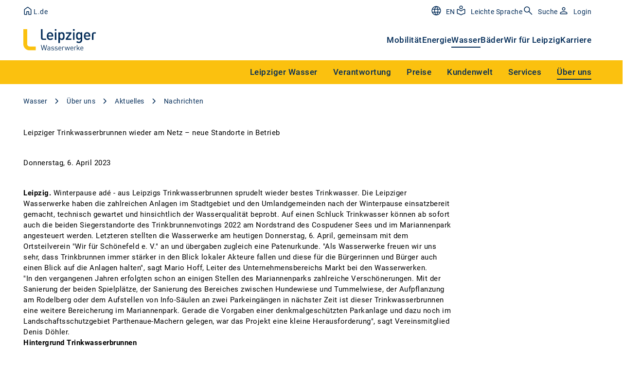

--- FILE ---
content_type: text/html; charset=utf-8
request_url: https://www.l.de/wasserwerke/nachrichten/ansicht/leipziger-trinkwasserbrunnen-wieder-am-netz-neue-standorte-in-betrieb-7862/
body_size: 17983
content:
<!DOCTYPE html>
<html lang="de">
<head>

<meta charset="utf-8">
<!-- 
	This website is powered by TYPO3 - inspiring people to share!
	TYPO3 is a free open source Content Management Framework initially created by Kasper Skaarhoj and licensed under GNU/GPL.
	TYPO3 is copyright 1998-2026 of Kasper Skaarhoj. Extensions are copyright of their respective owners.
	Information and contribution at https://typo3.org/
-->



<title>Leipziger Trinkwasserbrunnen wieder am Netz – neue Standorte in Betrieb </title>
<meta name="generator" content="TYPO3 CMS">
<meta name="twitter:card" content="summary">
<meta name="pageid" content="1338">

<link rel="stylesheet" href="/_assets/5d8b9f09679dc63b809d410272f2c8ce/Css/frontend.min.css?1756105443" media="all">

<link rel="stylesheet" href="/_assets/4b64391127f3149f3b1996044659ec9a/Assets/lde.min.css?1768820434" media="all">







                <meta charset="utf-8">
                <meta http-equiv="x-ua-compatible" content="ie=edge">
                <meta http-equiv="content-language" content="de-de">
                <meta name="viewport" content="width=device-width, initial-scale=1">
                <link rel="icon" href="/_assets/4b64391127f3149f3b1996044659ec9a/Images/favicon_lde.ico" type="image/x-icon" />
                <link rel="shortcut icon" href="/_assets/4b64391127f3149f3b1996044659ec9a/Images/favicon_lde.ico" type="image/x-icon" />
                <link rel="icon" type="image/png" href="/_assets/4b64391127f3149f3b1996044659ec9a/Images/favicon_lde.png" sizes="32x32" /><link rel="preconnect" href="https://delivery.consentmanager.net" /><link rel="preconnect" href="https://cdn.consentmanager.net" /><link rel="preconnect" href="https://webcontr.l.de" /><meta name="google-site-verification" content="SHiPm2BfeaBtUKdZh_kelvEPiJXlJkvxgt_--god21Q" /><script type="text/javascript" data-cmp-ab="1" src="https://cdn.consentmanager.net/delivery/autoblocking/f0e0d8de0782.js" data-cmp-host="d.delivery.consentmanager.net" data-cmp-cdn="cdn.consentmanager.net" data-cmp-codesrc="1" defer></script><script type="text/javascript"> var et_proxy_redirect = "\/\/webcontr.l.de"; </script><script data-cmp-ab="1" id="_etLoader" type="text/javascript" charset="UTF-8" data-block-cookies="true" data-secure-code="0M9MCm" src="//webcontr.l.de/code/e.js" defer></script><style>.break-words {-webkit-hyphenate-character: "-";}.splide.stage .splide__track {overflow: hidden;}.splide {padding-left:0;padding-right:0;}</style><script>
document.addEventListener('DOMContentLoaded', function() {
  let lazyloadImages = document.querySelectorAll('img');
  lazyloadImages.forEach((img) => {
    img.addEventListener('load', () => {window.dispatchEvent(new Event('resize'));});
  });
  document.querySelectorAll('.sortable-table').forEach((item) => {item.removeAttribute('x-data')});
  document.querySelectorAll('.sortable-table th').forEach((item) => {item.removeAttribute('@click')});
  document.querySelectorAll('.sortable-table th div').forEach((item) => {item.removeAttribute('@click')});
  document.querySelectorAll('.sortable-table th div.flex svg').forEach((item) => {item.remove()});
  document.querySelectorAll('.ldeGridContent:not(.md\\:grid)').forEach((item) => {item.classList.remove('grid')}); 
});
</script><style>
  .ldeGridBase {padding-left: 1rem;padding-right: 1rem;}
  @media (min-width: 768px) {
    .ldeGridBase {padding-left: 2rem;padding-right: 2rem;}
  }
  @media (min-width: 1024px) {
    .ldeGridBase {padding-left: 3rem;padding-right: 3rem;}
  }
                                                  
._formfield-dropdown-button {
   background: white;
}
.numeric-list, 
.numbers-list {
    counter-reset: item;
    list-style-type: none;
}
.numeric-list li,
.numbers-list li {
    counter-increment: item;
    display: table;
    font-size: 1rem;
    font-size: calc(1.125rem - 1px);
    font-weight: 500;
    line-height: 1.5rem;
    margin: .5rem 0;
}
.numeric-list li:before,
.numbers-list li:before {
    content: counters(item, ".") ". ";
    display: table-cell;
    padding-right: .5rem;
}
.bulleted-list,
.arrows-list {
    list-style-type: disc;
    list-style-type: none;
    padding-left: 1.75rem;
}
.bulleted-list>li,
.arrows-list>li {
    font-size: 1rem;
    font-size: calc(1.125rem - 1px);
    font-weight: 500;
    line-height: 1.5rem;
    margin: .5rem 0;
    position: relative;
}
.bulleted-list>li:before,
.arrows-list>li:before {
    background-color: currentColor;
    border-radius: 50%;
    color: inherit;
    content: "";
    display: inline-flex;
    height: .25rem;
    left: -1rem;
    position: absolute;
    top: .675rem;
    width: .25rem;
}
  </style>
<link rel="canonical" href="https://www.l.de/wasserwerke/nachrichten/ansicht/leipziger-trinkwasserbrunnen-wieder-am-netz-neue-standorte-in-betrieb-7862/"/>

<!-- This site is optimized with the Yoast SEO for TYPO3 plugin - https://yoast.com/typo3-extensions-seo/ -->
<script type="application/ld+json">[{"@context":"https:\/\/www.schema.org","@type":"BreadcrumbList","itemListElement":[{"@type":"ListItem","position":1,"item":{"@id":"https:\/\/www.l.de\/","name":"Leipziger Gruppe"}},{"@type":"ListItem","position":2,"item":{"@id":"https:\/\/www.l.de\/wasserwerke\/","name":"Wasser"}},{"@type":"ListItem","position":3,"item":{"@id":"https:\/\/www.l.de\/wasserwerke\/ueber-uns\/","name":"\u00dcber uns"}},{"@type":"ListItem","position":4,"item":{"@id":"https:\/\/www.l.de\/wasserwerke\/ueber-uns\/aktuelles\/","name":"Aktuelles"}},{"@type":"ListItem","position":5,"item":{"@id":"https:\/\/www.l.de\/wasserwerke\/nachrichten\/","name":"Nachrichten"}},{"@type":"ListItem","position":6,"item":{"@id":"https:\/\/www.l.de\/wasserwerke\/nachrichten\/ansicht\/","name":"Ansicht"}}]}]</script>
</head>
<body class="flex w-full min-h-screen bg-white font-roboto overflow-x-hidden theme-L-de">

<div class="flex flex-col flex-1 min-w-0 min-h-screen tracking-[0.5px]">
  
  
  
  
  
    
      

        
          
        
        

        

        
          
        

      
      
        
      
    
      

        
          
        
        
          
            
            
                
                  
                
              
          
        

        

        

      
      
        
      
    
      

        
          
        
        
          
            
            
                
                  
                
              
          
        

        

        

      
      
        
      
    
      

        
          
        
        
          
            
            
                
                  
                
              
          
        

        

        

      
      
        
      
    
      

        
          
        
        
          
            
            

              
          
        

        
          
          
        

        

      
      
        
          
          
        
      
    
      
      
    
  

  
      


    
    
      



    
    
      



    
    

    
    
  
  
      
      <a href="#skipNavigation" id="top" tabindex="0" class="_doNotReadAloud overflow-hidden absolute text-center left-full h-[1px] w-[1px] focus:static focus:h-auto focus:w-auto focus:bg-blue-800 focus:text-white focus:p-2">Navigation überspringen? Ja (Enter) oder Nein (Tabulator)</a>
      <div id="headerDesktop" class="navigationWithFlyout sticky top-0 z-50 hidden bg-white lg:block">
        
  <div class="relative">
    <nav class="w-full max-w-page mx-auto">
      <div class="_layout-block pt-0 pb-0">
        
          <div class="navigationTopBar py-2.5 pr-4 flex items-center justify-between text-blue-800">
            <div class="flex flex-row gap-8">
              
                  
    <a href="/" title="Leipziger" class="no-underline flex items-center gap-2 pr-4 lg:pr-0 text-lg lg:text-sm font-medium lg:font-normal relative lg:left-[-3px]">
      <svg title="Startseite" class="text-exchange-secondary fill-none" height="24" width="24">
        <use href="/_assets/4b64391127f3149f3b1996044659ec9a/Assets/spritemap_general.svg#sprite-google-home"></use>
      </svg>
      <span class="lg:relative lg:top-[2px]">L.de</span>
    </a>
  
                
              
                  <span class="no-underline flex items-center gap-2 pr-4 lg:pr-0 text-lg lg:text-sm font-medium lg:font-normal relative lg:left-[-3px]">
                    
                    
                  </span>
                
            </div>
            <div class="flex gap-8">
              
                  
    <!-- Sometims is set pids.german_page_variant or pids.english_page_variant
      but normally only translationRelation
    -->
    
    
    
    

    
        
        
      

    
    
      
      
    

    
      
    
    
      
    

    <div>
      <a href="https://www.l.de/en/water/" title="EN" class="flex items-center text-sm font-regular text-exchange-secondary leading-1.5">
        <span class="mr-[8px]">
          <svg class="w-6 h-6 " aria-labelledby="title-id69751386ebefc" xmlns="http://www.w3.org/2000/svg" focusable="false" role="img"><title id="title-id69751386ebefc">EN</title><use xlink:href="/_assets/4b64391127f3149f3b1996044659ec9a/Assets/spritemap_general.svg?1768820434#sprite-google-language" /></svg>
        </span>
        <span class="relative top-[2px]">EN</span>
      </a>
    </div>

  
    

  
                
              
                  
    
    

    
  
                
              
                  
    
    
    
      
      
        
      
      
    
    
      
    

    <div>
      <a href="https://www.l.de/leichte-sprache/" title="Leichte Sprache" class="flex items-center text-sm font-regular text-exchange-secondary leading-1.5">
        <span class="mr-[8px]">
          <svg class="w-6 h-6 text-exchange-secondary" aria-labelledby="title-id69751386ed4ac" xmlns="http://www.w3.org/2000/svg" focusable="false" role="img"><title id="title-id69751386ed4ac">Leichte Sprache</title><use xlink:href="/_assets/4b64391127f3149f3b1996044659ec9a/Assets/spritemap_general.svg?1768820434#sprite-google-simple-language" /></svg>
        </span>
        <span class="relative top-[2px]">Leichte Sprache</span>
      </a>
    </div>

  
    
  
                
              
                  
    
    
      
      
      
      
      
      
        
        
        
        
        
      

      
    
    
      
    

    <div>
      <a href="/suchergebnisse/" title="Suche" class="flex items-center text-sm font-regular text-exchange-secondary leading-1.5 _icon-has-label">
        <span class="mr-[8px]">
          <svg class="w-6 h-6 text-exchange-secondary" aria-labelledby="title-id69751386ee4e1" xmlns="http://www.w3.org/2000/svg" focusable="false" role="img"><title id="title-id69751386ee4e1">Suche</title><use xlink:href="/_assets/4b64391127f3149f3b1996044659ec9a/Assets/spritemap_general.svg?1768820434#sprite-search" /></svg>
        </span>
        <span class="relative top-[2px]">Suche</span>
      </a>
    </div>

  
    
  
                
              
                  
    

    
      
      
      
      
      
      
      
        
        
        
        
        
        
      

      
    
    
      
    

    <div>
      <a href="https://kupowasser.l.de" title="Login" class="flex items-center text-sm font-regular text-exchange-secondary leading-1.5 _icon-has-label">
        <span class="mr-[8px]">
          <svg class="w-6 h-6 text-exchange-secondary" aria-labelledby="title-id69751386ef55c" xmlns="http://www.w3.org/2000/svg" focusable="false" role="img"><title id="title-id69751386ef55c">Login</title><use xlink:href="/_assets/4b64391127f3149f3b1996044659ec9a/Assets/spritemap_general.svg?1768820434#sprite-google-person" /></svg>
        </span>
        <span class="relative top-[2px]">Login</span>
      </a>
    </div>

  
    
  
                

              

            </div>
          </div>
        
        <div class="flex items-center justify-between pt-4 pb-5 pr-4">
          <a href="/wasserwerke/" title="Weiter zur Startseite der Wasserwerke" class="navigationRootLink">
            
  

  

  
    

    
      
        
          
        
      
        
          
        
      
        
          
        
      
        
          
        
      
        
          
            
            
          
        
      
        
      
    
  

  
    <img loading="eager" class="h-[44px] w-auto" alt="Logo Wasserwerke" src="https://files.l.de/lde-typo3/Logos/Division_Leipziger_Wasserwerke__Color_Yellow.svg" width="151" height="44" />
  

          </a>
          
            
              <ul class="flex gap-8 font-medium text-md text-blue-800">
                
                  
                    
                    
                      

                      
                          <li class="hasCustomerSelect" data-customer-select-mode="">
                            
                            
                                <a href="/verkehrsbetriebe/" title="Verkehrsbetriebe" class="cursor-pointer border-b-2 border-blue-800 pb-1 border-opacity-0 hover:border-opacity-20 transition-border duration-300 ease-out">
                                  
  
      Mobilität
    

                                </a>
                              
                          </li>
                        
                    
                  
                
                  
                    
                    
                      

                      
                          <li class="hasCustomerSelect" data-customer-select-mode="">
                            
                            
                                <a href="/stadtwerke/privatkunden/" title="Stadtwerke" class="cursor-pointer border-b-2 border-blue-800 pb-1 border-opacity-0 hover:border-opacity-20 transition-border duration-300 ease-out">
                                  
  
      Energie
    

                                </a>
                              
                          </li>
                        
                    
                  
                
                  
                    
                    
                      

                      
                          <li class="hasCustomerSelect" data-customer-select-mode="">
                            
                            
                                
                                <a href="/wasserwerke/" title="Wasserwerke" class="cursor-pointer border-b-2 border-blue-800 pb-1">
                                  
  
      Wasser
    

                                </a>
                                <div class="level2Navigation absolute left-0 bg-yellow-800 text-blue-800 top-full w-full">
                                  <div
                                    class="flex items-center justify-end w-full max-w-page _layout-block pt-0 pb-0 mx-auto ">
                                    
                                      
                                      
                                      <ul class="flex justify-end ml-5" x-data="{yellowActiveUid: null}">
                                        
                                          
                                            
                                            
                                              
                                                  
  

  
  
  

  <li class="group hover:bg-white hover:text-blue-800" data-customer-context="" title="">
    <a href="/wasserwerke/leipziger-wasser/" title="Leipziger Wasser" class="showFlyoutNavigation group-hover:bg-white inline-block p-3 px-4 cursor-pointer no-underline">
      <span x-bind:class="yellowActiveUid == 3387 ? 'pb-1 border-b-2 border-blue-800' : ''">
        Leipziger Wasser
      </span>
    </a>
    
      
      <div class="absolute left-0 hidden w-screen pb-12 top-full group-hover:block overflow-hidden">
        <div class="py-6 bg-white shadow-lg">
          <div class="grid grid-cols-12 gap-4 max-w-page _layout-block pt-0 pb-0 mx-auto">
            <ul class="flex flex-col col-span-3 pr-4 gap-2 font-normal ">
              <li class="flyoutOverviewLink mb-4">
                <a href="/wasserwerke/leipziger-wasser/" title="Leipziger Wasser" class="font-medium hover:underline">
                  Übersicht:
  
      Leipziger Wasser
    

                </a>
              </li>
              
  
    
      
      
        
            
              
            

            

            <li>
              <a href="/wasserwerke/wasserqualitaet/" title="Wasserqualität" class="hover:underline font-medium">
                
  
      Wasserqualität
    

              </a>
            </li>

            
              
                
                
  
    
      
      
        
            

            

            <li>
              <a href="/wasserwerke/leipziger-wasser/inhaltsstoffe/" title="Inhaltsstoffe" class="hover:underline">
                
  
      Inhaltsstoffe
    

              </a>
            </li>

            
          
      
    
  
    
      
      
        
            

            

            <li>
              <a href="/wasserwerke/leipziger-wasser/wasserhaerte/" title="Wasserhärte" class="hover:underline">
                
  
      Wasserhärte
    

              </a>
            </li>

            
          
      
    
  
    
      
      
        
            

            

            <li>
              <a href="/wasserwerke/leipziger-wasser/betriebslabore/" title="Betriebslabore" class="hover:underline">
                
  
      Betriebslabore
    

              </a>
            </li>

            
          
      
    
  
    
      
      
        
            

            

            <li>
              <a href="/wasserwerke/leipziger-wasser/trinkwasserverordnung/" title="Trinkwasserverordnung" class="hover:underline">
                
  
      Trinkwasserverordnung
    

              </a>
            </li>

            
          
      
    
  
    
      
      
        
            

            

            <li>
              <a href="/wasserwerke/leipziger-wasser/leitungsmaterialien/" title="Leitungsmaterialien" class="hover:underline">
                
  
      Leitungsmaterialien
    

              </a>
            </li>

            
          
      
    
  

              
              <li class="h-2"></li>
            
          
      
    
  
    
      
      
        
            
            
              </ul><ul class="flex flex-col col-span-3 gap-2 pl-4 font-normal">
            
          
      
    
  
    
      
      
        
            
              
            

            

            <li>
              <a href="/wasserwerke/leipziger-wasser/trinkwasser/" title="Trinkwasser" class="hover:underline font-medium">
                
  
      Trinkwasser
    

              </a>
            </li>

            
              
                
                
  
    
      
      
        
            

            

            <li>
              <a href="/wasserwerke/leipziger-wasser/wasserwerke/" title="Wasserwerke" class="hover:underline">
                
  
      Wasserwerke
    

              </a>
            </li>

            
          
      
    
  
    
      
      
        
            

            

            <li>
              <a href="/wasserwerke/leipziger-wasser/trinkwasserbrunnen/" title="Trinkwasserbrunnen" class="hover:underline">
                
  
      Trinkwasserbrunnen
    

              </a>
            </li>

            
          
      
    
  
    
      
      
        
            

            

            <li>
              <a href="/wasserwerke/leipziger-wasser/trinkwasserspuelung/" title="Trinkwasserspülung" class="hover:underline">
                
  
      Trinkwasserspülung
    

              </a>
            </li>

            
          
      
    
  
    
      
      
        
            

            

            <li>
              <a href="/wasserwerke/leipziger-wasser/leipziger-wasserkreislauf/" title="Leipziger Wasserkreislauf" class="hover:underline">
                
  
      Leipziger Wasserkreislauf
    

              </a>
            </li>

            
          
      
    
  

              
              <li class="h-2"></li>
            
          
      
    
  
    
      
      
        
            
            
              </ul><ul class="flex flex-col col-span-3 gap-2 pl-4 font-normal">
            
          
      
    
  
    
      
      
        
            
              
            

            

            <li>
              <a href="/wasserwerke/leipziger-wasser/abwasser/" title="Abwasser" class="hover:underline font-medium">
                
  
      Abwasser
    

              </a>
            </li>

            
              
                
                
  
    
      
      
        
            

            

            <li>
              <a href="/wasserwerke/leipziger-wasser/klaeranlagen/" title="Kläranlagen" class="hover:underline">
                
  
      Kläranlagen
    

              </a>
            </li>

            
          
      
    
  
    
      
      
        
            

            

            <li>
              <a href="/wasserwerke/leipziger-wasser/abwasseretikette/" title="Abwasseretikette" class="hover:underline">
                
  
      Abwasseretikette
    

              </a>
            </li>

            
          
      
    
  
    
      
      
        
            

            

            <li>
              <a href="/wasserwerke/leipziger-wasser/leipziger-wasserkreislauf/" title="Leipziger Wasserkreislauf" class="hover:underline">
                
  
      Leipziger Wasserkreislauf
    

              </a>
            </li>

            
          
      
    
  

              
              <li class="h-2"></li>
            
          
      
    
  
    
      
      
        
            
            
              </ul><ul class="flex flex-col col-span-3 gap-2 pl-4 font-normal">
            
          
      
    
  
    
      
      
        
            
              
            

            

            <li>
              <a href="/wasserwerke/leipziger-wasser/besichtigungen/" title="Besichtigungen" class="hover:underline font-medium">
                
  
      Besichtigungen
    

              </a>
            </li>

            
              
                
                
  
    
      
      
        
            

            

            <li>
              <a href="/fuehrungen/" title="Anlagenführungen" class="hover:underline">
                
  
      Anlagenführungen
    

              </a>
            </li>

            
          
      
    
  
    
      
      
        
            

            

            <li>
              <a href="/wasserwerke/leipziger-wasser/virtuelle-rundgaenge/" title="Virtuelle Rundgänge" class="hover:underline">
                
  
      Virtuelle Rundgänge
    

              </a>
            </li>

            
          
      
    
  

              
              <li class="h-2"></li>
            
          
      
    
  

            </ul>

            
  
    
    

    
      
        
      
      
    

    
  


            
          </div>
        </div>
      </div>
    
  </li>

                                                
                                            
                                          
                                        
                                          
                                            
                                            
                                              
                                                  
  

  
  
  

  <li class="group hover:bg-white hover:text-blue-800" data-customer-context="" title="">
    <a href="/wasserwerke/verantwortung/" title="Verantwortung" class="showFlyoutNavigation group-hover:bg-white inline-block p-3 px-4 cursor-pointer no-underline">
      <span x-bind:class="yellowActiveUid == 3423 ? 'pb-1 border-b-2 border-blue-800' : ''">
        Verantwortung
      </span>
    </a>
    
      
      <div class="absolute left-0 hidden w-screen pb-12 top-full group-hover:block overflow-hidden">
        <div class="py-6 bg-white shadow-lg">
          <div class="grid grid-cols-12 gap-4 max-w-page _layout-block pt-0 pb-0 mx-auto">
            <ul class="flex flex-col col-span-3 pr-4 gap-2 font-normal ">
              <li class="flyoutOverviewLink mb-4">
                <a href="/wasserwerke/verantwortung/" title="Verantwortung" class="font-medium hover:underline">
                  Übersicht:
  
      Verantwortung
    

                </a>
              </li>
              
  
    
      
      
        
            
              
            

            

            <li>
              <a href="/wasserwerke/verantwortung/unser-nachhaltigkeitsverstaendnis/" title="Unser Nachhaltigkeitsverständnis" class="hover:underline font-medium">
                
  
      Unser Nachhaltigkeitsverständnis
    

              </a>
            </li>

            
              
              <li class="h-2"></li>
            
          
      
    
  
    
      
      
        
            
              
            

            

            <li>
              <a href="/wasserwerke/verantwortung/ressourcen/" title="Ressourcen" class="hover:underline font-medium">
                
  
      Ressourcen
    

              </a>
            </li>

            
              
                
                
  
    
      
      
        
            

            

            <li>
              <a href="/wasserwerke/verantwortung/wassergut-canitz/" title="Wassergut Canitz" class="hover:underline">
                
  
      Wassergut Canitz
    

              </a>
            </li>

            
          
      
    
  
    
      
      
        
            

            

            <li>
              <a href="/wasserwerke/verantwortung/energiemanagement/" title="Energiemanagement" class="hover:underline">
                
  
      Energiemanagement
    

              </a>
            </li>

            
          
      
    
  
    
      
      
        
            

            

            <li>
              <a href="/wasserwerke/verantwortung/phosphorrueckgewinnung/" title="Phosphorrückgewinnung" class="hover:underline">
                
  
      Phosphorrückgewinnung
    

              </a>
            </li>

            
          
      
    
  

              
              <li class="h-2"></li>
            
          
      
    
  
    
      
      
        
            
            
              </ul><ul class="flex flex-col col-span-3 gap-2 pl-4 font-normal">
            
          
      
    
  
    
      
      
        
            
              
            

            

            <li>
              <a href="/wasserwerke/verantwortung/gewaesser/" title="Gewässer" class="hover:underline font-medium">
                
  
      Gewässer
    

              </a>
            </li>

            
              
                
                
  
    
      
      
        
            

            

            <li>
              <a href="/wasserwerke/verantwortung/ausbau-klaerwerk-rosental/" title="Ausbau Klärwerk Rosental" class="hover:underline">
                
  
      Ausbau Klärwerk Rosental
    

              </a>
            </li>

            
          
      
    
  
    
      
      
        
            

            

            <li>
              <a href="/wasserwerke/verantwortung/kanalnetzsteuerung/" title="Kanalnetzsteuerung" class="hover:underline">
                
  
      Kanalnetzsteuerung
    

              </a>
            </li>

            
          
      
    
  
    
      
      
        
            

            

            <li>
              <a href="/wasserwerke/verantwortung/einleitstellen/" title="Einleitstellen" class="hover:underline">
                
  
      Einleitstellen
    

              </a>
            </li>

            
          
      
    
  

              
              <li class="h-2"></li>
            
          
      
    
  
    
      
      
        
            
            
              </ul><ul class="flex flex-col col-span-3 gap-2 pl-4 font-normal">
            
          
      
    
  
    
      
      
        
            
              
            

            

            <li>
              <a href="/wasserwerke/verantwortung/klimawandel/" title="Klimawandel" class="hover:underline font-medium">
                
  
      Klimawandel
    

              </a>
            </li>

            
              
                
                
  
    
      
      
        
            

            

            <li>
              <a href="/wasserwerke/verantwortung/klimaforschung/" title="Klimaforschung" class="hover:underline">
                
  
      Klimaforschung
    

              </a>
            </li>

            
          
      
    
  
    
      
      
        
            

            

            <li>
              <a href="/wasserwerke/verantwortung/wassersensible-stadtentwicklung/" title="Wassersensible Stadtentwicklung" class="hover:underline">
                
  
      Wassersensible Stadtentwicklung
    

              </a>
            </li>

            
          
      
    
  
    
      
      
        
            

            

            <li>
              <a href="/wasserwerke/verantwortung/quartiersentwicklung/" title="Quartiersentwicklung" class="hover:underline">
                
  
      Quartiersentwicklung
    

              </a>
            </li>

            
          
      
    
  
    
      
      
        
            

            

            <li>
              <a href="/wasserwerke/verantwortung/gruendaecher/" title="Gründächer" class="hover:underline">
                
  
      Gründächer
    

              </a>
            </li>

            
          
      
    
  
    
      
      
        
            

            

            <li>
              <a href="/wasserwerke/verantwortung/starkregenmodellierung/" title="Starkregenmodellierung" class="hover:underline">
                
  
      Starkregenmodellierung
    

              </a>
            </li>

            
          
      
    
  

              
              <li class="h-2"></li>
            
          
      
    
  
    
      
      
        
            
            
              </ul><ul class="flex flex-col col-span-3 gap-2 pl-4 font-normal">
            
          
      
    
  
    
      
      
        
            
              
            

            

            <li>
              <a href="/wasserwerke/verantwortung/natur/" title="Natur" class="hover:underline font-medium">
                
  
      Natur
    

              </a>
            </li>

            
              
                
                
  
    
      
      
        
            

            

            <li>
              <a href="/wasserwerke/verantwortung/bluehwiesen/" title="Blühwiesen" class="hover:underline">
                
  
      Blühwiesen
    

              </a>
            </li>

            
          
      
    
  
    
      
      
        
            

            

            <li>
              <a href="/wasserwerke/verantwortung/biotop-schladitz/" title="Biotop Schladitz" class="hover:underline">
                
  
      Biotop Schladitz
    

              </a>
            </li>

            
          
      
    
  

              
              <li class="h-2"></li>
            
          
      
    
  

            </ul>

            
  
    
    

    
      
        
      
      
    

    
  


            
          </div>
        </div>
      </div>
    
  </li>

                                                
                                            
                                          
                                        
                                          
                                            
                                            
                                              
                                                  
  

  
  
  

  <li class="group hover:bg-white hover:text-blue-800" data-customer-context="" title="">
    <a href="/wasserwerke/preise/" title="Preise" class="showFlyoutNavigation group-hover:bg-white inline-block p-3 px-4 cursor-pointer no-underline">
      <span x-bind:class="yellowActiveUid == 136 ? 'pb-1 border-b-2 border-blue-800' : ''">
        Preise
      </span>
    </a>
    
      
      <div class="absolute left-0 hidden w-screen pb-12 top-full group-hover:block overflow-hidden">
        <div class="py-6 bg-white shadow-lg">
          <div class="grid grid-cols-12 gap-4 max-w-page _layout-block pt-0 pb-0 mx-auto">
            <ul class="flex flex-col col-span-3 pr-4 gap-2 font-normal ">
              <li class="flyoutOverviewLink mb-4">
                <a href="/wasserwerke/preise/" title="Preise" class="font-medium hover:underline">
                  Übersicht:
  
      Preise
    

                </a>
              </li>
              
  
    
      
      
        
            
            
              </ul><ul class="flex flex-col col-span-3 gap-2 pl-4 font-normal">
            
          
      
    
  
    
      
      
        
            
              
            

            

            <li>
              <a href="/wasserwerke/preise/trinkwasserpreise/" title="Trinkwasserpreise" class="hover:underline font-medium">
                
  
      Trinkwasserpreise
    

              </a>
            </li>

            
              
              <li class="h-2"></li>
            
          
      
    
  
    
      
      
        
            
              
            

            

            <li>
              <a href="/wasserwerke/preise/schmutzwasserpreise/" title="Schmutzwasserpreise" class="hover:underline font-medium">
                
  
      Schmutzwasserpreise
    

              </a>
            </li>

            
              
              <li class="h-2"></li>
            
          
      
    
  
    
      
      
        
            
              
            

            

            <li>
              <a href="/wasserwerke/preise/niederschlagswasser/" title="Niederschlagswasser" class="hover:underline font-medium">
                
  
      Niederschlagswasser
    

              </a>
            </li>

            
              
              <li class="h-2"></li>
            
          
      
    
  
    
      
      
        
            
              
            

            

            <li>
              <a href="/wasserwerke/preise/sonderleistungen/" title="Sonderleistungen" class="hover:underline font-medium">
                
  
      Sonderleistungen
    

              </a>
            </li>

            
              
              <li class="h-2"></li>
            
          
      
    
  
    
      
      
        
            
            
              </ul><ul class="flex flex-col col-span-3 gap-2 pl-4 font-normal">
            
          
      
    
  
    
      
      
        
            
              
            

            

            <li>
              <a href="/wasserwerke/preise/wasserpreisrechner/" title="Wasserpreisrechner" class="hover:underline font-medium">
                
  
      Wasserpreisrechner
    

              </a>
            </li>

            
              
                
                
  
    
      
      
        
            

            

            <li>
              <a href="/wasserwerke/preise/wasserpreisrechner-ab-2026/" title="Wasserpreisrechner ab 2026" class="hover:underline">
                
  
      Wasserpreisrechner ab 2026
    

              </a>
            </li>

            
          
      
    
  
    
      
      
        
            

            

            <li>
              <a href="/wasserwerke/preise/wasserpreisrechner-2024-2025/" title="Wasserpreisrechner 2024/2025" class="hover:underline">
                
  
      Wasserpreisrechner 2024/2025
    

              </a>
            </li>

            
          
      
    
  

              
              <li class="h-2"></li>
            
          
      
    
  
    
      
      
        
            
            
              </ul><ul class="flex flex-col col-span-3 gap-2 pl-4 font-normal">
            
          
      
    
  
    
      
      
        
            
              
            

            

            <li>
              <a href="/wasserwerke/preise/unser-preismodell/" title="Unser Preismodell" class="hover:underline font-medium">
                
  
      Unser Preismodell
    

              </a>
            </li>

            
              
              <li class="h-2"></li>
            
          
      
    
  
    
      
      
        
            
              
            

            

            <li>
              <a href="/wasserwerke/preise/zaehlergroessen-und-mengenstaffeln/" title="Zählergrößen und Mengenstaffeln" class="hover:underline font-medium">
                
  
      Zählergrößen und Mengenstaffeln
    

              </a>
            </li>

            
              
              <li class="h-2"></li>
            
          
      
    
  

            </ul>

            
  
    
    

    
      
        
      
      
    

    
  


            
          </div>
        </div>
      </div>
    
  </li>

                                                
                                            
                                          
                                        
                                          
                                            
                                            
                                              
                                                  
  

  
  
  

  <li class="group hover:bg-white hover:text-blue-800" data-customer-context="" title="">
    <a href="/wasserwerke/kundenwelt/" title="Kundenwelt" class="showFlyoutNavigation group-hover:bg-white inline-block p-3 px-4 cursor-pointer no-underline">
      <span x-bind:class="yellowActiveUid == 122 ? 'pb-1 border-b-2 border-blue-800' : ''">
        Kundenwelt
      </span>
    </a>
    
      
      <div class="absolute left-0 hidden w-screen pb-12 top-full group-hover:block overflow-hidden">
        <div class="py-6 bg-white shadow-lg">
          <div class="grid grid-cols-12 gap-4 max-w-page _layout-block pt-0 pb-0 mx-auto">
            <ul class="flex flex-col col-span-3 pr-4 gap-2 font-normal ">
              <li class="flyoutOverviewLink mb-4">
                <a href="/wasserwerke/kundenwelt/" title="Kundenwelt" class="font-medium hover:underline">
                  Übersicht:
  
      Kundenwelt
    

                </a>
              </li>
              
  
    
      
      
        
            
              
            

            

            <li>
              <a href="/wasserwerke/kundenwelt/kundenportal/" title="Kundenportal der Leipziger Wasserwerke" class="hover:underline font-medium">
                
  
      Kundenportal
    

              </a>
            </li>

            
              
              <li class="h-2"></li>
            
          
      
    
  
    
      
      
        
            
            
              </ul><ul class="flex flex-col col-span-3 gap-2 pl-4 font-normal">
            
          
      
    
  
    
      
      
        
            
              
            

            

            <li>
              <a href="/wasserwerke/kundenwelt/vertragskunden/" title="Vertragskunden" class="hover:underline font-medium">
                
  
      Vertragskunden
    

              </a>
            </li>

            
              
                
                
  
    
      
      
        
            

            

            <li>
              <a href="/wasserwerke/kundenwelt/neukunde-werden/" title="Neukunde werden" class="hover:underline">
                
  
      Neukunde werden
    

              </a>
            </li>

            
          
      
    
  
    
      
      
        
            

            

            <li>
              <a href="/wasserwerke/kundenwelt/umzug-melden/" title="Umzug melden" class="hover:underline">
                
  
      Umzug melden
    

              </a>
            </li>

            
          
      
    
  
    
      
      
        
            

            

            <li>
              <a href="/wasserwerke/kundenwelt/eigentuemerwechsel/" title="Eigentümerwechsel" class="hover:underline">
                
  
      Eigentümerwechsel
    

              </a>
            </li>

            
          
      
    
  
    
      
      
        
            

            

            <li>
              <a href="/hausanschluss/" title="Hausanschluss" class="hover:underline">
                
  
      Hausanschluss
    

              </a>
            </li>

            
          
      
    
  

              
              <li class="h-2"></li>
            
          
      
    
  
    
      
      
        
            
            
              </ul><ul class="flex flex-col col-span-3 gap-2 pl-4 font-normal">
            
          
      
    
  
    
      
      
        
            
              
            

            

            <li>
              <a href="/wasserwerke/kundenwelt/wasserzaehler/" title="Wasserzähler" class="hover:underline font-medium">
                
  
      Wasserzähler
    

              </a>
            </li>

            
              
                
                
  
    
      
      
        
            

            

            <li>
              <a href="/wasserwerke/kundenwelt/statische-wasserzaehler/" title="Statische Wasserzähler" class="hover:underline">
                
  
      Statische Wasserzähler
    

              </a>
            </li>

            
          
      
    
  
    
      
      
        
            

            

            <li>
              <a href="/wasserwerke/kundenwelt/zaehlerstand-und-zaehlergroesse/" title="Zählerstand und Zählergröße" class="hover:underline">
                
  
      Zählerstand und Zählergröße
    

              </a>
            </li>

            
          
      
    
  
    
      
      
        
            

            

            <li>
              <a href="/wasserwerke/kundenwelt/zaehlereichung/" title="Zählereichung" class="hover:underline">
                
  
      Zählereichung
    

              </a>
            </li>

            
          
      
    
  
    
      
      
        
            

            

            <li>
              <a href="/wasserwerke/kundenwelt/wintertipps/" title="Wintertipps" class="hover:underline">
                
  
      Wintertipps
    

              </a>
            </li>

            
          
      
    
  
    
      
      
        
            

            

            <li>
              <a href="/wasserwerke/kundenwelt/giesswasserzaehler/" title="Gießwasserzähler" class="hover:underline">
                
  
      Gießwasserzähler
    

              </a>
            </li>

            
          
      
    
  

              
              <li class="h-2"></li>
            
          
      
    
  
    
      
      
        
            
            
              </ul><ul class="flex flex-col col-span-3 gap-2 pl-4 font-normal">
            
          
      
    
  
    
      
      
        
            
              
            

            

            <li>
              <a href="/wasserwerke/kundenwelt/informationen/" title="Informationen" class="hover:underline font-medium">
                
  
      Informationen
    

              </a>
            </li>

            
              
                
                
  
    
      
      
        
            

            

            <li>
              <a href="/wasserwerke/kundenwelt/kontakt/" title="Kontakt" class="hover:underline">
                
  
      Kontakt
    

              </a>
            </li>

            
          
      
    
  
    
      
      
        
            

            

            <li>
              <a href="/wasserwerke/kundenwelt/servicestandorte/" title="Servicestandorte" class="hover:underline">
                
  
      Servicestandorte
    

              </a>
            </li>

            
          
      
    
  
    
      
      
        
            

            

            <li>
              <a href="/wasserwerke/kundenwelt/download-center/" title="Download-Center der Leipziger Wasserwerke" class="hover:underline">
                
  
      Download-Center
    

              </a>
            </li>

            
          
      
    
  
    
      
      
        
            

            

            <li>
              <a href="/wasserwerke/kundenwelt/feedback/" title="Feedback" class="hover:underline">
                
  
      Feedback
    

              </a>
            </li>

            
          
      
    
  
    
      
      
        
            

            

            <li>
              <a href="/wasserwerke/kundenwelt/faq/" title="FAQ" class="hover:underline">
                
  
      FAQ
    

              </a>
            </li>

            
          
      
    
  

              
              <li class="h-2"></li>
            
          
      
    
  

            </ul>

            
  
    
    

    
      
        
      
      
    

    
  


            
          </div>
        </div>
      </div>
    
  </li>

                                                
                                            
                                          
                                        
                                          
                                            
                                            
                                              
                                                  
  

  
  
  

  <li class="group hover:bg-white hover:text-blue-800" data-customer-context="" title="">
    <a href="/wasserwerke/services/" title="Services" class="showFlyoutNavigation group-hover:bg-white inline-block p-3 px-4 cursor-pointer no-underline">
      <span x-bind:class="yellowActiveUid == 139 ? 'pb-1 border-b-2 border-blue-800' : ''">
        Services
      </span>
    </a>
    
      
      <div class="absolute left-0 hidden w-screen pb-12 top-full group-hover:block overflow-hidden">
        <div class="py-6 bg-white shadow-lg">
          <div class="grid grid-cols-12 gap-4 max-w-page _layout-block pt-0 pb-0 mx-auto">
            <ul class="flex flex-col col-span-3 pr-4 gap-2 font-normal ">
              <li class="flyoutOverviewLink mb-4">
                <a href="/wasserwerke/services/" title="Services" class="font-medium hover:underline">
                  Übersicht:
  
      Services
    

                </a>
              </li>
              
  
    
      
      
        
            
              
            

            

            <li>
              <a href="/wasserwerke/kundenwelt/faq/" title="FAQ" class="hover:underline font-medium">
                
  
      FAQ
    

              </a>
            </li>

            
              
              <li class="h-2"></li>
            
          
      
    
  
    
      
      
        
            
              
            

            

            <li>
              <a href="/wasserwerke/services/baustelleninfos/" title="Baustelleninfos" class="hover:underline font-medium">
                
  
      Baustelleninfos
    

              </a>
            </li>

            
              
                
                
  
    
      
      
        
            

            

            <li>
              <a href="/wasserwerke/services/aktuelle-baumassnahmen/" title="Aktuelle Baumaßnahmen" class="hover:underline">
                
  
      Aktuelle Baumaßnahmen
    

              </a>
            </li>

            
          
      
    
  
    
      
      
        
            

            

            <li>
              <a href="/wasserwerke/services/entstoerungsdienst/" title="Entstörungsdienst" class="hover:underline">
                
  
      Entstörungsdienst
    

              </a>
            </li>

            
          
      
    
  
    
      
      
        
            

            

            <li>
              <a href="/wir-fuer-leipzig/baustellen/" title="Baumaßnahmen der Leipziger Gruppe" class="hover:underline">
                
  
      Baumaßnahmen der Leipziger Gruppe
    

              </a>
            </li>

            
          
      
    
  

              
              <li class="h-2"></li>
            
          
      
    
  
    
      
      
        
            
            
              </ul><ul class="flex flex-col col-span-3 gap-2 pl-4 font-normal">
            
          
      
    
  
    
      
      
        
            
              
            

            

            <li>
              <a href="/wasserwerke/services/niederschlagswasser/" title="Niederschlagswasser" class="hover:underline font-medium">
                
  
      Niederschlagswasser
    

              </a>
            </li>

            
              
                
                
  
    
      
      
        
            

            

            <li>
              <a href="/wasserwerke/services/umgang-mit-regenwasser/" title="Umgang mit Regenwasser" class="hover:underline">
                
  
      Umgang mit Regenwasser
    

              </a>
            </li>

            
          
      
    
  
    
      
      
        
            

            

            <li>
              <a href="/wasserwerke/services/schutz-vor-starkregen/" title="Schutz vor Starkregen" class="hover:underline">
                
  
      Schutz vor Starkregen
    

              </a>
            </li>

            
          
      
    
  
    
      
      
        
            

            

            <li>
              <a href="/wasserwerke/services/rueckstausicherung/" title="Rückstausicherung" class="hover:underline">
                
  
      Rückstausicherung
    

              </a>
            </li>

            
          
      
    
  

              
              <li class="h-2"></li>
            
          
      
    
  
    
      
      
        
            
            
              </ul><ul class="flex flex-col col-span-3 gap-2 pl-4 font-normal">
            
          
      
    
  
    
      
      
        
            
              
            

            

            <li>
              <a href="/wasserwerke/services/schmutzwasserentsorgung/" title="Schmutzwasserentsorgung" class="hover:underline font-medium">
                
  
      Schmutzwasserentsorgung
    

              </a>
            </li>

            
              
                
                
  
    
      
      
        
            

            

            <li>
              <a href="/wasserwerke/services/dezentrale-entsorgung/" title="Dezentrale Entsorgung" class="hover:underline">
                
  
      Dezentrale Entsorgung
    

              </a>
            </li>

            
          
      
    
  
    
      
      
        
            

            

            <li>
              <a href="/wasserwerke/services/wartung-kleinklaeranlagen/" title="Wartung Kleinkläranlagen" class="hover:underline">
                
  
      Wartung Kleinkläranlagen
    

              </a>
            </li>

            
          
      
    
  
    
      
      
        
            

            

            <li>
              <a href="/wasserwerke/services/fettabscheider/" title="Fettabscheider" class="hover:underline">
                
  
      Fettabscheider
    

              </a>
            </li>

            
          
      
    
  

              
              <li class="h-2"></li>
            
          
      
    
  
    
      
      
        
            
            
              </ul><ul class="flex flex-col col-span-3 gap-2 pl-4 font-normal">
            
          
      
    
  
    
      
      
        
            
              
            

            

            <li>
              <a href="/wasserwerke/services/sonstige-leistungen/" title="Sonstige Leistungen" class="hover:underline font-medium">
                
  
      Sonstige Leistungen
    

              </a>
            </li>

            
              
                
                
  
    
      
      
        
            

            

            <li>
              <a href="/wasserwerke/services/standrohrservice/" title="Standrohrservice" class="hover:underline">
                
  
      Standrohrservice
    

              </a>
            </li>

            
          
      
    
  
    
      
      
        
            

            

            <li>
              <a href="/wasserwerke/services/installateure/" title="Installateure" class="hover:underline">
                
  
      Installateure
    

              </a>
            </li>

            
          
      
    
  
    
      
      
        
            

            

            <li>
              <a href="/einkauf-logistik/regelwerke/" title="Regelwerke" class="hover:underline">
                
  
      Regelwerke
    

              </a>
            </li>

            
          
      
    
  
    
      
      
        
            

            

            <li>
              <a href="/wasserwerke/services/trinkwasseranalysen/" title="Trinkwasseranalysen" class="hover:underline">
                
  
      Trinkwasseranalysen
    

              </a>
            </li>

            
          
      
    
  
    
      
      
        
            

            

            <li>
              <a href="/wasserwerke/preise/sonderleistungen/" title="Preise für Sonderleistungen" class="hover:underline">
                
  
      Preise für Sonderleistungen
    

              </a>
            </li>

            
          
      
    
  

              
              <li class="h-2"></li>
            
          
      
    
  

            </ul>

            
  
    
    

    
      
        
      
      
    

    
  


            
          </div>
        </div>
      </div>
    
  </li>

                                                
                                            
                                          
                                        
                                          
                                            
                                            
                                              
                                                  
  
    <template x-if="yellowActiveUid == null">
      <span class="hidden invisible" aria-hidden="true" x-init="yellowActiveUid = 3622"></span>
    </template>
  

  
  
  

  <li class="group hover:bg-white hover:text-blue-800" data-customer-context="" title="">
    <a href="/wasserwerke/ueber-uns/" title="Über uns" class="showFlyoutNavigation group-hover:bg-white inline-block p-3 px-4 cursor-pointer no-underline">
      <span x-bind:class="yellowActiveUid == 3622 ? 'pb-1 border-b-2 border-blue-800' : ''">
        Über uns
      </span>
    </a>
    
      
      <div class="absolute left-0 hidden w-screen pb-12 top-full group-hover:block overflow-hidden">
        <div class="py-6 bg-white shadow-lg">
          <div class="grid grid-cols-12 gap-4 max-w-page _layout-block pt-0 pb-0 mx-auto">
            <ul class="flex flex-col col-span-3 pr-4 gap-2 font-normal ">
              <li class="flyoutOverviewLink mb-4">
                <a href="/wasserwerke/ueber-uns/" title="Über uns" class="font-medium hover:underline">
                  Übersicht:
  
      Über uns
    

                </a>
              </li>
              
  
    
      
      
        
            
            
              </ul><ul class="flex flex-col col-span-3 gap-2 pl-4 font-normal">
            
          
      
    
  
    
      
      
        
            
              
            

            

            <li>
              <a href="/wasserwerke/ueber-uns/wasser-fuer-morgen/" title="Wasser für morgen" class="hover:underline font-medium">
                
  
      Wasser für morgen
    

              </a>
            </li>

            
              
                
                
  
    
      
      
        
            

            

            <li>
              <a href="/wasserwerke/ueber-uns/strategie-wasser-2030/" title="Strategie &quot;Wasser 2030&quot;" class="hover:underline">
                
  
      Strategie &quot;Wasser 2030&quot;
    

              </a>
            </li>

            
          
      
    
  
    
      
      
        
            

            

            <li>
              <a href="/wasserwerke/ueber-uns/zukunftskonzept-trinkwasserversorgung-2030/" title="Zukunftskonzept Trinkwasserversorgung 2030" class="hover:underline">
                
  
      Zukunftskonzept Trinkwasserversorgung 2030
    

              </a>
            </li>

            
          
      
    
  
    
      
      
        
            

            

            <li>
              <a href="/wasserwerke/ueber-uns/belgershain/" title="Belgershain" class="hover:underline">
                
  
      Belgershain
    

              </a>
            </li>

            
          
      
    
  

              
              <li class="h-2"></li>
            
          
      
    
  
    
      
      
        
            
              
            

            

            <li>
              <a href="/wasserwerke/ueber-uns/projekte-innovationen/" title="Projekte &amp; Innovationen" class="hover:underline font-medium">
                
  
      Projekte &amp; Innovationen
    

              </a>
            </li>

            
              
                
                
  
    
      
      
        
            

            

            <li>
              <a href="/wasserwerke/ueber-uns/investitionen/" title="Investitionen" class="hover:underline">
                
  
      Investitionen
    

              </a>
            </li>

            
          
      
    
  
    
      
      
        
            

            

            <li>
              <a href="/wasserwerke/ueber-uns/forschung/" title="Forschung" class="hover:underline">
                
  
      Forschung
    

              </a>
            </li>

            
          
      
    
  

              
              <li class="h-2"></li>
            
          
      
    
  
    
      
      
        
            
            
              </ul><ul class="flex flex-col col-span-3 gap-2 pl-4 font-normal">
            
          
      
    
  
    
      
      
        
            
              
            

            

            <li>
              <a href="/wasserwerke/ueber-uns/aktuelles/" title="Aktuelles" class="hover:underline font-medium">
                
  
      Aktuelles
    

              </a>
            </li>

            
              
                
                
  
    
      
      
        
            

            

            <li>
              <a href="/wasserwerke/nachrichten/" title="Nachrichten der Leipziger Wasserwerke" class="hover:underline">
                
  
      Nachrichten
    

              </a>
            </li>

            
          
      
    
  
    
      
      
        
            

            

            <li>
              <a href="/wir-fuer-leipzig/veranstaltungskalender/" title="Veranstaltungen" class="hover:underline">
                
  
      Veranstaltungen
    

              </a>
            </li>

            
          
      
    
  
    
      
      
        
            

            

            <li>
              <a href="/wir-fuer-leipzig/leipziger-leben/magazin/" title="Bürgermagazin Leipziger Leben" class="hover:underline">
                
  
      Bürgermagazin Leipziger Leben
    

              </a>
            </li>

            
          
      
    
  
    
      
      
        
            

            

            <li>
              <a href="/blog/wasser/" title="Blog" class="hover:underline">
                
  
      Blog
    

              </a>
            </li>

            
          
      
    
  
    
      
      
        
            

            

            <li>
              <a href="/soziale-netzwerke/" title="Social Media" class="hover:underline">
                
  
      Social Media
    

              </a>
            </li>

            
          
      
    
  

              
              <li class="h-2"></li>
            
          
      
    
  
    
      
      
        
            
            
              </ul><ul class="flex flex-col col-span-3 gap-2 pl-4 font-normal">
            
          
      
    
  
    
      
      
        
            
              
            

            

            <li>
              <a href="/wasserwerke/ueber-uns/unternehmen/" title="Unternehmen" class="hover:underline font-medium">
                
  
      Unternehmen
    

              </a>
            </li>

            
              
                
                
  
    
      
      
        
            

            

            <li>
              <a href="/wasserwerke/ueber-uns/zahlen-fakten/" title="Zahlen &amp; Fakten" class="hover:underline">
                
  
      Zahlen &amp; Fakten
    

              </a>
            </li>

            
          
      
    
  
    
      
      
        
            

            

            <li>
              <a href="/wasserwerke/ueber-uns/zertifizierungen/" title="Zertifizierungen" class="hover:underline">
                
  
      Zertifizierungen
    

              </a>
            </li>

            
          
      
    
  
    
      
      
        
            

            

            <li>
              <a href="/karriere/wasserwerke/" title="Karriere" class="hover:underline">
                
  
      Karriere
    

              </a>
            </li>

            
          
      
    
  
    
      
      
        
            

            

            <li>
              <a href="/karriere/ausbildung/wasserwerke/" title="Ausbildung" class="hover:underline">
                
  
      Ausbildung
    

              </a>
            </li>

            
          
      
    
  
    
      
      
        
            

            

            <li>
              <a href="/presse/" title="Presse" class="hover:underline">
                
  
      Presse
    

              </a>
            </li>

            
          
      
    
  

              
              <li class="h-2"></li>
            
          
      
    
  
    
      
      
        
            
              
            

            

            <li>
              <a href="/einkauf-logistik/" title="Einkauf &amp; Logistik" class="hover:underline font-medium">
                
  
      Einkauf &amp; Logistik
    

              </a>
            </li>

            
              
              <li class="h-2"></li>
            
          
      
    
  
    
      
      
        
            
              
            

            

            <li>
              <a href="/wasserwerke/agb/" title="AGB" class="hover:underline font-medium">
                
  
      AGB
    

              </a>
            </li>

            
              
              <li class="h-2"></li>
            
          
      
    
  

            </ul>

            
  
    
    

    
      
        
      
      
    

    
  


            
          </div>
        </div>
      </div>
    
  </li>

                                                
                                            
                                          
                                        
                                      </ul>
                                    
                                  </div>
                                </div>
                              
                          </li>
                        
                    
                  
                
                  
                    
                    
                      

                      
                          <li class="hasCustomerSelect" data-customer-select-mode="">
                            
                            
                                <a href="/sportbaeder/" title="Sportbäder" class="cursor-pointer border-b-2 border-blue-800 pb-1 border-opacity-0 hover:border-opacity-20 transition-border duration-300 ease-out">
                                  
  
      Bäder
    

                                </a>
                              
                          </li>
                        
                    
                  
                
                  
                    
                    
                      

                      
                          <li class="hasCustomerSelect" data-customer-select-mode="">
                            
                            
                                <a href="/wir-fuer-leipzig/" title="Wir für Leipzig" class="cursor-pointer border-b-2 border-blue-800 pb-1 border-opacity-0 hover:border-opacity-20 transition-border duration-300 ease-out">
                                  
  
      Wir für Leipzig
    

                                </a>
                              
                          </li>
                        
                    
                  
                
                  
                    
                    
                      

                      
                          <li class="hasCustomerSelect" data-customer-select-mode="">
                            
                            
                                <a href="/karriere/" title="Karriere" class="cursor-pointer border-b-2 border-blue-800 pb-1 border-opacity-0 hover:border-opacity-20 transition-border duration-300 ease-out">
                                  
  
      Karriere
    

                                </a>
                              
                          </li>
                        
                    
                  
                
              </ul>
            
          
        </div>
      </div>
    </nav>
  </div>
  
      <div class="w-full h-[46px] bg-yellow-800"></div>
    

      </div>
      <div id="headerMobile" class="sticky top-0 z-50 bg-white lg:hidden">
        
  
    
    
    
    
      
        
        
      
    
      
    
      
    
      
    
      
    
      
    
  
  
  

  

  <nav x-data="headerMobileMenu(1)" class="relative">
    <div class="_layout-block flex items-center justify-between pt-4 pb-4 min-h-[80px] border-b-4 border-yellow-800">
      <a href="/wasserwerke/" title="Weiter zur Startseite der Wasserwerke">
        
  

  

  
    

    
      
        
          
        
      
        
          
        
      
        
          
        
      
        
          
        
      
        
          
            
            
          
        
      
        
      
    
  

  
    <img loading="eager" class="h-[44px] w-auto" alt="Logo Wasserwerke" src="https://files.l.de/lde-typo3/Logos/Division_Leipziger_Wasserwerke__Color_Yellow.svg" width="151" height="44" />
  

      </a>
      
        <div class="flex gap-4">
          
              
    
    
      
      
      
      
      
      

      
    
    
      
    
    <a href="/suchergebnisse/" title="Suchen" class="inline-block align-middle">
      <svg class="w-10 h-10 text-exchange-secondary" aria-labelledby="title-id6975138720bf1" xmlns="http://www.w3.org/2000/svg" focusable="false" role="img"><title id="title-id6975138720bf1">Suchen</title><use xlink:href="/_assets/4b64391127f3149f3b1996044659ec9a/Assets/spritemap_general.svg?1768820434#sprite-search" /></svg>
    </a>
  
    
  
            
          
              
    

    
      
      
      
      
      
      
      

      
    
    
      
    
    <a href="https://kupowasser.l.de" title="Login" class="inline-block align-middle mr-4">
      <svg class="w-10 h-10 text-exchange-secondary" aria-labelledby="title-id6975138721d23" xmlns="http://www.w3.org/2000/svg" focusable="false" role="img"><title id="title-id6975138721d23">Login</title><use xlink:href="/_assets/4b64391127f3149f3b1996044659ec9a/Assets/spritemap_general.svg?1768820434#sprite-google-person" /></svg>
    </a>
  
    
  
            

          <span
            tabindex="0"
            x-show="open === false"
            class="inline-block align-middle cursor-pointer"
            x-on:click="open = !open; $nextTick(() => {
              if (!document.getElementById('mobileNavigation').classList.contains('initialized')) {
              document.getElementById('mobileNavigation').classList.add('initialized');
              document.getElementById('mobileNavigation').dispatchEvent(new Event('fetchMobileNavigation'));
              }
              document.getElementsByTagName('body')[0].style['overflow'] = 'hidden';
            })"
            x-on:keyup.enter="open = !open; $nextTick(() => {
              if (!document.getElementById('mobileNavigation').classList.contains('initialized')) {
              document.getElementById('mobileNavigation').classList.add('initialized');
              document.getElementById('mobileNavigation').dispatchEvent(new Event('fetchMobileNavigation'));
              }
              document.getElementsByTagName('body')[0].style['overflow'] = 'hidden';
            })"
          >
            <svg class="w-10 h-10 text-exchange-secondary" aria-labelledby="title-id6975138722e95" xmlns="http://www.w3.org/2000/svg" focusable="false" role="img"><title id="title-id6975138722e95">Öffnen</title><use xlink:href="/_assets/4b64391127f3149f3b1996044659ec9a/Assets/spritemap_general.svg?1768820434#sprite-google-menu" /></svg>
          </span>

          <span x-cloak
            x-show="open === true"
            class="inline-block align-middle cursor-pointer"
            x-on:click="open = !open;  $nextTick(() => {
              document.getElementsByTagName('body')[0].style['overflow'] = '';
            });"
                x-on:keyup.enter="open = !open;  $nextTick(() => {
              document.getElementsByTagName('body')[0].style['overflow'] = '';
            });"
          tabindex="0">
            <svg class="w-10 h-10 text-exchange-secondary" id="mobileNavigationClose" aria-labelledby="title-id69751387241d3" xmlns="http://www.w3.org/2000/svg" focusable="false" role="img"><title id="title-id69751387241d3">Schließen</title><use xlink:href="/_assets/4b64391127f3149f3b1996044659ec9a/Assets/spritemap_general.svg?1768820434#sprite-google-close" /></svg>
          </span>
        </div>
      
    </div>
    
      <div
        id="mobileNavigation"
        x-show="open"
        x-ref="mobileNavigation"
        class="mobileNavigation fixed overflow-y-scroll left-0 z-50 flex flex-col w-full bg-white top-[80px] bottom-0"
        data-navigation-init-uid="1338,1337,,,"
        x-cloak x-transition.opacity x-transition.opacity.duration.300ms
      >
        
            <ul x-ref="navigationRoot" id="navigationRoot" data-navigation-page="/v1/navigation/4591" class="transition-transform duration-500 flex flex-col flex-grow text-xl leading-7 text-blue-800">
              <li x-show="!fetched" class="p-4">laden ...</li>
              <li x-show="!!fetched && !rendered" class="p-4">Etwas ist Schief gelaufen, Bitte aktualisieren Sie die Seite erneut ...</li>
            </ul>
          
        <div class="navigationFadeOverlay transition-opacity ease-in-out duration-50 opacity-0 absolute w-full h-0 z-50 bg-white top-0 left-0"></div>
        <div x-cloak x-show="open" class="sticky bottom-0 w-full z-100 flex gap-y-4 justify-between flex-wrap px-4 py-6 text-blue-800 bg-grey-50">

          <div class="flex flex-row gap-8">
            
                
    <a href="/" title="Leipziger" class="no-underline flex items-center gap-2 pr-4 lg:pr-0 text-lg lg:text-sm font-medium lg:font-normal relative lg:left-[-3px]">
      <svg title="Startseite" class="text-exchange-secondary fill-none" height="24" width="24">
        <use href="/_assets/4b64391127f3149f3b1996044659ec9a/Assets/spritemap_general.svg#sprite-google-home"></use>
      </svg>
      <span class="lg:relative lg:top-[2px]">L.de</span>
    </a>
  
              
            
                  <span class="no-underline flex items-center gap-2 pr-4 lg:pr-0 text-lg lg:text-sm font-medium lg:font-normal relative lg:left-[-3px]">
                    
                    
                  </span>
              
          </div>

          <div class="flex gap-4 pr-4 items-center flex-wrap">
            
                
    <!-- Sometims is set pids.german_page_variant or pids.english_page_variant
      but normally only translationRelation
    -->
    
    
    
    

    
        
        
      

    
    
      
      
    

    
      
    
    
      
    

    <div>
      <a href="https://www.l.de/en/water/" title="EN" class="flex items-center text-sm font-regular text-exchange-secondary leading-1.5">
        <span class="mr-[8px]">
          <svg class="w-6 h-6 " aria-labelledby="title-id6975138725742" xmlns="http://www.w3.org/2000/svg" focusable="false" role="img"><title id="title-id6975138725742">EN</title><use xlink:href="/_assets/4b64391127f3149f3b1996044659ec9a/Assets/spritemap_general.svg?1768820434#sprite-google-language" /></svg>
        </span>
        <span class="relative top-[2px]">EN</span>
      </a>
    </div>

  
    

  
              
            
                
    
    

    
  
              
            
                
    
    
    
      
      
      
    
    
      
    

    <div>
      <a href="https://www.l.de/leichte-sprache/" title="Leichte Sprache" class="no-underline lg:underline flex items-center gap-2 pr-4 lg:pr-0 text-lg lg:text-sm font-medium lg:font-normal relative leading-1.5">
        <span>
          <svg class="w-6 h-6 text-exchange-secondary" aria-labelledby="title-id6975138726bc9" xmlns="http://www.w3.org/2000/svg" focusable="false" role="img"><title id="title-id6975138726bc9">Leichte Sprache</title><use xlink:href="/_assets/4b64391127f3149f3b1996044659ec9a/Assets/spritemap_general.svg?1768820434#sprite-google-simple-language" /></svg>
        </span>
        <span class="relative">Leichte Sprache</span>
      </a>
    </div>

  
    
  
              

            

          </div>
          
            
              <!-- empty -->
              
                
              
            
              <!-- empty -->
              
                
              
            
              <!-- empty -->
              
                
                  
                  
                    
                  
                  
                
              
            
              <!-- empty -->
              
                
              
            
              <!-- empty -->
              
                
              
            
              <!-- empty -->
              
                
              
            
          
        </div>

      </div>
    
  </nav>

      </div>
      <a id="skipNavigation" href="#footer" tabindex="0" class="_doNotReadAloud absolute overflow-hidden text-center left-full h-[1px] w-[1px] focus:static focus:h-auto focus:w-auto focus:bg-blue-800 focus:text-white focus:p-2">Seiteninhalte überspringen? Ja (Enter) oder Nein (Tabulator)</a>
    




    
      



    
    
      



    
    

  


    
  <div class="flex flex-col flex-1 w-full">
    <main class="flex-1">
      <div class="w-full max-w-page mx-auto relative">
        
    <!--TYPO3SEARCH_begin-->
    
    <!--TYPO3SEARCH_end-->
  
        
          
    
    
    
    
      
      

      
        
          
          
        
          
          
        
          
          
        
          
          
        
          
          
        
          
          
        
      

      
          <nav aria-label="Breadcrumb" class="lde-breadcrumb z-20 flex items-center max-w-full _layout-block pt-4 sm:pt-6 pb-10">
            <ol class="flex flex-wrap flex-1 items-center text-sm leading-[2]">
              
                <li class="flex items-center">
                  
                      <a aria-current="false" class="text-blue-800 hover:underline" href="/wasserwerke/">
                        Wasser
                      </a>
                    
                  
                      <span class="mx-2">
                        <svg aria-hidden="true" class="text-blue-800 -rotate-90 w-6 h-6">
                          <use href="/_assets/4b64391127f3149f3b1996044659ec9a/Assets/spritemap_general.svg#sprite-google-chevron-down"></use>
                        </svg>
                      </span>
                    
                </li>
              
                <li class="flex items-center">
                  
                      <a aria-current="false" class="text-blue-800 hover:underline" href="/wasserwerke/ueber-uns/">
                        Über uns
                      </a>
                    
                  
                      <span class="mx-2">
                        <svg aria-hidden="true" class="text-blue-800 -rotate-90 w-6 h-6">
                          <use href="/_assets/4b64391127f3149f3b1996044659ec9a/Assets/spritemap_general.svg#sprite-google-chevron-down"></use>
                        </svg>
                      </span>
                    
                </li>
              
                <li class="flex items-center">
                  
                      <a aria-current="false" class="text-blue-800 hover:underline" href="/wasserwerke/ueber-uns/aktuelles/">
                        Aktuelles
                      </a>
                    
                  
                      <span class="mx-2">
                        <svg aria-hidden="true" class="text-blue-800 -rotate-90 w-6 h-6">
                          <use href="/_assets/4b64391127f3149f3b1996044659ec9a/Assets/spritemap_general.svg#sprite-google-chevron-down"></use>
                        </svg>
                      </span>
                    
                </li>
              
                <li class="flex items-center">
                  
                      <a aria-current="page" class="text-blue-800 hover:underline" href="/wasserwerke/nachrichten/">
                        Nachrichten
                      </a>
                    
                  
                    
                </li>
              
            </ol>
          </nav>
        
    
  
        
        
      <!--TYPO3SEARCH_begin-->
      


    
    
      



    
    
      



    
    

    
    
    
    
    
    
    
    <div id="c12355" class="lde w-full bg-white
      pt-0
      pb-20
      _layout-block">
      
      <div class="grid grid-cols-1 xl:grid-cols-4 gap-x-4 gap-y-6">
        <div class="xl:col-span-3">
          
              


    
    
      



    
    
      



    
    

    
        
    <div class="mb-10 break-words text-element">
        <h1>
            Leipziger Trinkwasserbrunnen wieder am Netz – neue Standorte in Betrieb 
        </h1>
    </div>

    

    <div class="mb-10 text-element">
        <p>
            
                Donnerstag, 6. April 2023
            
        </p>
    </div>

    <div class="mb-10 break-words text-element">
        <p><strong>Leipzig.</strong> Winterpause adé - aus Leipzigs Trinkwasserbrunnen sprudelt wieder bestes Trinkwasser. Die Leipziger Wasserwerke haben die zahlreichen Anlagen im Stadtgebiet und den Umlandgemeinden nach der Winterpause einsatzbereit gemacht, technisch gewartet und hinsichtlich der Wasserqualität beprobt. Auf einen Schluck Trinkwasser können ab sofort auch die beiden Siegerstandorte des Trinkbrunnenvotings 2022 am Nordstrand des Cospudener Sees und im Mariannenpark angesteuert werden. Letzteren stellten die Wasserwerke am heutigen Donnerstag, 6. April, gemeinsam mit dem Ortsteilverein "Wir für Schönefeld e. V." an und übergaben zugleich eine Patenurkunde. "Als Wasserwerke freuen wir uns sehr, dass Trinkbrunnen immer stärker in den Blick lokaler Akteure fallen und diese für die Bürgerinnen und Bürger auch einen Blick auf die Anlagen halten", sagt Mario Hoff, Leiter des Unternehmensbereichs Markt bei den Wasserwerken.</p>
<p>"In den vergangenen Jahren erfolgten schon an einigen Stellen des Mariannenparks zahlreiche Verschönerungen. Mit der Sanierung der beiden Spielplätze, der Sanierung des Bereiches zwischen Hundewiese und Tummelwiese, der Aufpflanzung am Rodelberg oder dem Aufstellen von Info-Säulen an zwei Parkeingängen in nächster Zeit ist dieser Trinkwasserbrunnen eine weitere Bereicherung im Mariannenpark. Gerade die Vorgaben einer denkmalgeschützten Parkanlage und dazu noch im Landschaftsschutzgebiet Parthenaue-Machern gelegen, war das Projekt eine kleine Herausforderung", sagt Vereinsmitglied Denis Döhler.</p>
<p><strong>Hintergrund Trinkwasserbrunnen</strong></p>
<p>Leipzigs Trinkwasserbrunnen laufen üblicherweise in der frostfreien Zeit zwischen April und Oktober. Sie sind direkt an das Trinkwassernetz angeschlossen und liefern jederzeit bestes Trinkwasser. Sie verfügen über automatische Spülprogramme und reinigen sich damit selbst. Ein Abwasseranschluss sorgt für die Ableitung des Spülwassers.</p>
<p>Leipzigs Wasserwerke installieren in jedem Jahr zwei neue Standorte, die in einer Online-Abstimmung von den Bürgern gewählt werden. 2022 gewannen die Standorte im Mariannenpark und am Nordstrand des Cospudener Sees. In diesem Jahr wurden jüngst der Skatepark/Heizhaus Grünau sowie der Neustädter Markt/Kreuzkirche gewählt. Diese Standorte sind nun in der Detailplanung für den Bau.</p>
<p>Alles zu den Trinkbrunnen der Leipziger Wasserwerke unter <a href="https://www.L.de/meinbrunnen" target="_blank" rel="noreferrer">www.L.de/meinbrunnen</a>.</p>
<p>&nbsp;</p>
    </div>

    

    

    
        

  
  
      
    

  
    <div class="_splide--gallery overflow-hidden pb-10" x-data="imagegallery({
      slider: {
        type: 'slide',
				rewind: false,
        heightRatio: 9/16,
				pagination: false,
				arrows: false,
      },
      thumb: {
        fixedWidth: 88,
        fixedHeight: 88,
        gap: 8,
        rewind: false,
        pagination: false,
        cover: true,
        isNavigation: true,
        breakpoints: {
          768: {
            fixedWidth: 56,
            fixedHeight: 56,
          },
        },
        arrows: true,
      },
    })">
      <div x-ref="slider" class="splide _splide--gallery-main">
        <div class="splide__slider">
          <div class="splide__track">
            <ul class="splide__list">
              
                <li class="cursor-pointer splide__slide">
                  <div class="splide__slide__container">
                    <picture>
                      <source media="(min-width: 1280px)" srcset="/typo3temp/assets/_processed_/7/8/csm_cd718e6f3376d9553ce7c958ccb59ed59cb5fa6d-fp-1500-1000-0-0_9a244ccd86.webp 1x, /typo3temp/assets/_processed_/7/8/csm_cd718e6f3376d9553ce7c958ccb59ed59cb5fa6d-fp-1500-1000-0-0_79697760f3.webp 2x" type="image/webp" />
                      <source media="(min-width: 1280px)" srcset="/typo3temp/assets/_processed_/7/8/csm_cd718e6f3376d9553ce7c958ccb59ed59cb5fa6d-fp-1500-1000-0-0_f0e299cffc.jpeg 1x, /typo3temp/assets/_processed_/7/8/csm_cd718e6f3376d9553ce7c958ccb59ed59cb5fa6d-fp-1500-1000-0-0_a8886bc220.jpeg 2x" type="image/jpeg" />
                      <source media="(min-width: 1024px)" srcset="/typo3temp/assets/_processed_/7/8/csm_cd718e6f3376d9553ce7c958ccb59ed59cb5fa6d-fp-1500-1000-0-0_a279d80a21.webp 1x, /typo3temp/assets/_processed_/7/8/csm_cd718e6f3376d9553ce7c958ccb59ed59cb5fa6d-fp-1500-1000-0-0_a8f63218a4.webp 2x" type="image/webp" />
                      <source media="(min-width: 1024px)" srcset="/typo3temp/assets/_processed_/7/8/csm_cd718e6f3376d9553ce7c958ccb59ed59cb5fa6d-fp-1500-1000-0-0_ca4f54d9b8.jpeg 1x, /typo3temp/assets/_processed_/7/8/csm_cd718e6f3376d9553ce7c958ccb59ed59cb5fa6d-fp-1500-1000-0-0_87357edb5b.jpeg 2x" type="image/jpeg" />
                      <source media="(min-width: 640px)" srcset="/typo3temp/assets/_processed_/7/8/csm_cd718e6f3376d9553ce7c958ccb59ed59cb5fa6d-fp-1500-1000-0-0_0e914ad524.webp 1x, /typo3temp/assets/_processed_/7/8/csm_cd718e6f3376d9553ce7c958ccb59ed59cb5fa6d-fp-1500-1000-0-0_8eb5422063.webp 2x" type="image/webp" />
                      <source media="(min-width: 640px)" srcset="/typo3temp/assets/_processed_/7/8/csm_cd718e6f3376d9553ce7c958ccb59ed59cb5fa6d-fp-1500-1000-0-0_931c2d3ffc.jpeg 1x, /typo3temp/assets/_processed_/7/8/csm_cd718e6f3376d9553ce7c958ccb59ed59cb5fa6d-fp-1500-1000-0-0_cca7a29420.jpeg 2x" type="image/jpeg" />
                      <source srcset="/typo3temp/assets/_processed_/7/8/csm_cd718e6f3376d9553ce7c958ccb59ed59cb5fa6d-fp-1500-1000-0-0_74260176e3.webp 1x, /typo3temp/assets/_processed_/7/8/csm_cd718e6f3376d9553ce7c958ccb59ed59cb5fa6d-fp-1500-1000-0-0_0f33645918.webp 2x" type="image/webp" />
                      <source srcset="/typo3temp/assets/_processed_/7/8/csm_cd718e6f3376d9553ce7c958ccb59ed59cb5fa6d-fp-1500-1000-0-0_21dba6f973.jpeg 1x, /typo3temp/assets/_processed_/7/8/csm_cd718e6f3376d9553ce7c958ccb59ed59cb5fa6d-fp-1500-1000-0-0_c0fb67608d.jpeg 2x" type="image/jpeg" />
                      <img alt="" title=""
                      style="filter: blur(8px)" class="relative object-cover object-center w-full h-full" loading="lazy" />
                    </picture>

                    <picture>
                      <source media="(min-width: 1280px)" srcset="/typo3temp/assets/_processed_/7/8/csm_cd718e6f3376d9553ce7c958ccb59ed59cb5fa6d-fp-1500-1000-0-0_9a244ccd86.webp 1x, /typo3temp/assets/_processed_/7/8/csm_cd718e6f3376d9553ce7c958ccb59ed59cb5fa6d-fp-1500-1000-0-0_79697760f3.webp 2x" type="image/webp" />
                      <source media="(min-width: 1280px)" srcset="/typo3temp/assets/_processed_/7/8/csm_cd718e6f3376d9553ce7c958ccb59ed59cb5fa6d-fp-1500-1000-0-0_f0e299cffc.jpeg 1x, /typo3temp/assets/_processed_/7/8/csm_cd718e6f3376d9553ce7c958ccb59ed59cb5fa6d-fp-1500-1000-0-0_a8886bc220.jpeg 2x" type="image/jpeg" />
                      <source media="(min-width: 1024px)" srcset="/typo3temp/assets/_processed_/7/8/csm_cd718e6f3376d9553ce7c958ccb59ed59cb5fa6d-fp-1500-1000-0-0_a279d80a21.webp 1x, /typo3temp/assets/_processed_/7/8/csm_cd718e6f3376d9553ce7c958ccb59ed59cb5fa6d-fp-1500-1000-0-0_a8f63218a4.webp 2x" type="image/webp" />
                      <source media="(min-width: 1024px)" srcset="/typo3temp/assets/_processed_/7/8/csm_cd718e6f3376d9553ce7c958ccb59ed59cb5fa6d-fp-1500-1000-0-0_ca4f54d9b8.jpeg 1x, /typo3temp/assets/_processed_/7/8/csm_cd718e6f3376d9553ce7c958ccb59ed59cb5fa6d-fp-1500-1000-0-0_87357edb5b.jpeg 2x" type="image/jpeg" />
                      <source media="(min-width: 640px)" srcset="/typo3temp/assets/_processed_/7/8/csm_cd718e6f3376d9553ce7c958ccb59ed59cb5fa6d-fp-1500-1000-0-0_0e914ad524.webp 1x, /typo3temp/assets/_processed_/7/8/csm_cd718e6f3376d9553ce7c958ccb59ed59cb5fa6d-fp-1500-1000-0-0_8eb5422063.webp 2x" type="image/webp" />
                      <source media="(min-width: 640px)" srcset="/typo3temp/assets/_processed_/7/8/csm_cd718e6f3376d9553ce7c958ccb59ed59cb5fa6d-fp-1500-1000-0-0_931c2d3ffc.jpeg 1x, /typo3temp/assets/_processed_/7/8/csm_cd718e6f3376d9553ce7c958ccb59ed59cb5fa6d-fp-1500-1000-0-0_cca7a29420.jpeg 2x" type="image/jpeg" />
                      <source srcset="/typo3temp/assets/_processed_/7/8/csm_cd718e6f3376d9553ce7c958ccb59ed59cb5fa6d-fp-1500-1000-0-0_74260176e3.webp 1x, /typo3temp/assets/_processed_/7/8/csm_cd718e6f3376d9553ce7c958ccb59ed59cb5fa6d-fp-1500-1000-0-0_0f33645918.webp 2x" type="image/webp" />
                      <source srcset="/typo3temp/assets/_processed_/7/8/csm_cd718e6f3376d9553ce7c958ccb59ed59cb5fa6d-fp-1500-1000-0-0_21dba6f973.jpeg 1x, /typo3temp/assets/_processed_/7/8/csm_cd718e6f3376d9553ce7c958ccb59ed59cb5fa6d-fp-1500-1000-0-0_c0fb67608d.jpeg 2x" type="image/jpeg" />
                      <img alt="" title=""
                        class="absolute top-0 object-contain w-auto h-full mx-auto -translate-x-1/2 left-1/2" loading="lazy" />
                    </picture>
                  </div>
                </li>
              
                <li class="cursor-pointer splide__slide">
                  <div class="splide__slide__container">
                    <picture>
                      <source media="(min-width: 1280px)" srcset="/typo3temp/assets/_processed_/2/2/csm_ee303ecac0dd1c50f5ee10e764b2fe8f4c218051-fp-1000-1500-0-0_64839d2287.webp 1x, /typo3temp/assets/_processed_/2/2/csm_ee303ecac0dd1c50f5ee10e764b2fe8f4c218051-fp-1000-1500-0-0_29945405e9.webp 2x" type="image/webp" />
                      <source media="(min-width: 1280px)" srcset="/typo3temp/assets/_processed_/2/2/csm_ee303ecac0dd1c50f5ee10e764b2fe8f4c218051-fp-1000-1500-0-0_278ce7de0e.jpeg 1x, /typo3temp/assets/_processed_/2/2/csm_ee303ecac0dd1c50f5ee10e764b2fe8f4c218051-fp-1000-1500-0-0_05ad5b428a.jpeg 2x" type="image/jpeg" />
                      <source media="(min-width: 1024px)" srcset="/typo3temp/assets/_processed_/2/2/csm_ee303ecac0dd1c50f5ee10e764b2fe8f4c218051-fp-1000-1500-0-0_f050442416.webp 1x, /typo3temp/assets/_processed_/2/2/csm_ee303ecac0dd1c50f5ee10e764b2fe8f4c218051-fp-1000-1500-0-0_1a51a54f84.webp 2x" type="image/webp" />
                      <source media="(min-width: 1024px)" srcset="/typo3temp/assets/_processed_/2/2/csm_ee303ecac0dd1c50f5ee10e764b2fe8f4c218051-fp-1000-1500-0-0_ea7c915deb.jpeg 1x, /typo3temp/assets/_processed_/2/2/csm_ee303ecac0dd1c50f5ee10e764b2fe8f4c218051-fp-1000-1500-0-0_39ea0626c3.jpeg 2x" type="image/jpeg" />
                      <source media="(min-width: 640px)" srcset="/typo3temp/assets/_processed_/2/2/csm_ee303ecac0dd1c50f5ee10e764b2fe8f4c218051-fp-1000-1500-0-0_f5f8ef631b.webp 1x, /typo3temp/assets/_processed_/2/2/csm_ee303ecac0dd1c50f5ee10e764b2fe8f4c218051-fp-1000-1500-0-0_6e3edafcfb.webp 2x" type="image/webp" />
                      <source media="(min-width: 640px)" srcset="/typo3temp/assets/_processed_/2/2/csm_ee303ecac0dd1c50f5ee10e764b2fe8f4c218051-fp-1000-1500-0-0_98ecd211e9.jpeg 1x, /typo3temp/assets/_processed_/2/2/csm_ee303ecac0dd1c50f5ee10e764b2fe8f4c218051-fp-1000-1500-0-0_79184dd337.jpeg 2x" type="image/jpeg" />
                      <source srcset="/typo3temp/assets/_processed_/2/2/csm_ee303ecac0dd1c50f5ee10e764b2fe8f4c218051-fp-1000-1500-0-0_4f0f1f1a4d.webp 1x, /typo3temp/assets/_processed_/2/2/csm_ee303ecac0dd1c50f5ee10e764b2fe8f4c218051-fp-1000-1500-0-0_bc9e6daca8.webp 2x" type="image/webp" />
                      <source srcset="/typo3temp/assets/_processed_/2/2/csm_ee303ecac0dd1c50f5ee10e764b2fe8f4c218051-fp-1000-1500-0-0_6f2dea9436.jpeg 1x, /typo3temp/assets/_processed_/2/2/csm_ee303ecac0dd1c50f5ee10e764b2fe8f4c218051-fp-1000-1500-0-0_fedb50e8d0.jpeg 2x" type="image/jpeg" />
                      <img alt="" title=""
                      style="filter: blur(8px)" class="relative object-cover object-center w-full h-full" loading="lazy" />
                    </picture>

                    <picture>
                      <source media="(min-width: 1280px)" srcset="/typo3temp/assets/_processed_/2/2/csm_ee303ecac0dd1c50f5ee10e764b2fe8f4c218051-fp-1000-1500-0-0_64839d2287.webp 1x, /typo3temp/assets/_processed_/2/2/csm_ee303ecac0dd1c50f5ee10e764b2fe8f4c218051-fp-1000-1500-0-0_29945405e9.webp 2x" type="image/webp" />
                      <source media="(min-width: 1280px)" srcset="/typo3temp/assets/_processed_/2/2/csm_ee303ecac0dd1c50f5ee10e764b2fe8f4c218051-fp-1000-1500-0-0_278ce7de0e.jpeg 1x, /typo3temp/assets/_processed_/2/2/csm_ee303ecac0dd1c50f5ee10e764b2fe8f4c218051-fp-1000-1500-0-0_05ad5b428a.jpeg 2x" type="image/jpeg" />
                      <source media="(min-width: 1024px)" srcset="/typo3temp/assets/_processed_/2/2/csm_ee303ecac0dd1c50f5ee10e764b2fe8f4c218051-fp-1000-1500-0-0_f050442416.webp 1x, /typo3temp/assets/_processed_/2/2/csm_ee303ecac0dd1c50f5ee10e764b2fe8f4c218051-fp-1000-1500-0-0_1a51a54f84.webp 2x" type="image/webp" />
                      <source media="(min-width: 1024px)" srcset="/typo3temp/assets/_processed_/2/2/csm_ee303ecac0dd1c50f5ee10e764b2fe8f4c218051-fp-1000-1500-0-0_ea7c915deb.jpeg 1x, /typo3temp/assets/_processed_/2/2/csm_ee303ecac0dd1c50f5ee10e764b2fe8f4c218051-fp-1000-1500-0-0_39ea0626c3.jpeg 2x" type="image/jpeg" />
                      <source media="(min-width: 640px)" srcset="/typo3temp/assets/_processed_/2/2/csm_ee303ecac0dd1c50f5ee10e764b2fe8f4c218051-fp-1000-1500-0-0_f5f8ef631b.webp 1x, /typo3temp/assets/_processed_/2/2/csm_ee303ecac0dd1c50f5ee10e764b2fe8f4c218051-fp-1000-1500-0-0_6e3edafcfb.webp 2x" type="image/webp" />
                      <source media="(min-width: 640px)" srcset="/typo3temp/assets/_processed_/2/2/csm_ee303ecac0dd1c50f5ee10e764b2fe8f4c218051-fp-1000-1500-0-0_98ecd211e9.jpeg 1x, /typo3temp/assets/_processed_/2/2/csm_ee303ecac0dd1c50f5ee10e764b2fe8f4c218051-fp-1000-1500-0-0_79184dd337.jpeg 2x" type="image/jpeg" />
                      <source srcset="/typo3temp/assets/_processed_/2/2/csm_ee303ecac0dd1c50f5ee10e764b2fe8f4c218051-fp-1000-1500-0-0_4f0f1f1a4d.webp 1x, /typo3temp/assets/_processed_/2/2/csm_ee303ecac0dd1c50f5ee10e764b2fe8f4c218051-fp-1000-1500-0-0_bc9e6daca8.webp 2x" type="image/webp" />
                      <source srcset="/typo3temp/assets/_processed_/2/2/csm_ee303ecac0dd1c50f5ee10e764b2fe8f4c218051-fp-1000-1500-0-0_6f2dea9436.jpeg 1x, /typo3temp/assets/_processed_/2/2/csm_ee303ecac0dd1c50f5ee10e764b2fe8f4c218051-fp-1000-1500-0-0_fedb50e8d0.jpeg 2x" type="image/jpeg" />
                      <img alt="" title=""
                        class="absolute top-0 object-contain w-auto h-full mx-auto -translate-x-1/2 left-1/2" loading="lazy" />
                    </picture>
                  </div>
                </li>
              
            </ul>
          </div>
        </div>
      </div>
      <div x-ref="thumb" class="splide _splide--gallery-thumb relative bg-white mt-4 !px-4 md:!px-0 md:mt-6">
        <div class="splide__track">
          
            <ul x-ref="thumbLists" class="splide__list flex">
              
                <li class="splide__slide image-gallery-thumb">
                  <picture>
                    <source media="(min-width: 768px)" srcset="/typo3temp/assets/_processed_/7/8/csm_cd718e6f3376d9553ce7c958ccb59ed59cb5fa6d-fp-1500-1000-0-0_14918f9487.webp 1x, /typo3temp/assets/_processed_/7/8/csm_cd718e6f3376d9553ce7c958ccb59ed59cb5fa6d-fp-1500-1000-0-0_82d2fd1a79.webp 2x" type="image/webp" />
                    <source srcset="/typo3temp/assets/_processed_/7/8/csm_cd718e6f3376d9553ce7c958ccb59ed59cb5fa6d-fp-1500-1000-0-0_f7cf379160.webp 1x, /typo3temp/assets/_processed_/7/8/csm_cd718e6f3376d9553ce7c958ccb59ed59cb5fa6d-fp-1500-1000-0-0_ca633d9769.webp 2x" type="image/webp" />
                    <img alt="" title=""
                      class="object-cover object-center w-full h-full cursor-pointer" loading="lazy"
                      width="" height="" />
                  </picture>
                </li>
              
                <li class="splide__slide image-gallery-thumb">
                  <picture>
                    <source media="(min-width: 768px)" srcset="/typo3temp/assets/_processed_/2/2/csm_ee303ecac0dd1c50f5ee10e764b2fe8f4c218051-fp-1000-1500-0-0_088d51447e.webp 1x, /typo3temp/assets/_processed_/2/2/csm_ee303ecac0dd1c50f5ee10e764b2fe8f4c218051-fp-1000-1500-0-0_bb798c33d5.webp 2x" type="image/webp" />
                    <source srcset="/typo3temp/assets/_processed_/2/2/csm_ee303ecac0dd1c50f5ee10e764b2fe8f4c218051-fp-1000-1500-0-0_40f75aa4b7.webp 1x, /typo3temp/assets/_processed_/2/2/csm_ee303ecac0dd1c50f5ee10e764b2fe8f4c218051-fp-1000-1500-0-0_a421aaee5a.webp 2x" type="image/webp" />
                    <img alt="" title=""
                      class="object-cover object-center w-full h-full cursor-pointer" loading="lazy"
                      width="" height="" />
                  </picture>
                </li>
              
            </ul>
          
        </div>
        <!-- arrows -->
        <div x-ref="arrows" class="absolute top-0 -right-[120px] md:-right-[136px] h-full bg-white splide__arrows"
          style="background: linear-gradient(90deg, rgba(255,255,255,0) 0%, rgba(255,255,255,0.7) 12%, rgba(255,255,255,1) 20%, rgba(255,255,255,1) 100%);">
          <div class="flex items-center justify-end w-[170px]">
            <button
              class="flex items-center justify-center w-10 h-10 mr-4 transform rotate-90 bg-yellow-600 rounded-full splide__arrow--prev hover:bg-yellow-800 active:bg-yellow-900 disabled:bg-grey-50 disabled:opacity-50 disabled:cursor-auto"
              aria-label="Previous">
              <svg class="w-8 h-8 text-blue-800" aria-labelledby="title-id69751387a9a46" xmlns="http://www.w3.org/2000/svg" focusable="false" role="img"><title id="title-id69751387a9a46">Zurück</title><use xlink:href="/_assets/4b64391127f3149f3b1996044659ec9a/Assets/spritemap_general.svg?1768820434#sprite-google-chevron-down" /></svg>
            </button>
            <button
              class="flex items-center justify-center w-10 h-10 transform -rotate-90 bg-yellow-600 rounded-full splide__arrow--next hover:bg-yellow-800 active:bg-yellow-900 disabled:bg-grey-50 disabled:opacity-50 disabled:cursor-auto"
              aria-label="Next">
              <svg class="w-8 h-8 text-blue-800" aria-labelledby="title-id69751387aa086" xmlns="http://www.w3.org/2000/svg" focusable="false" role="img"><title id="title-id69751387aa086">Weiter</title><use xlink:href="/_assets/4b64391127f3149f3b1996044659ec9a/Assets/spritemap_general.svg?1768820434#sprite-google-chevron-down" /></svg>
            </button>
          </div>
        </div>
      </div>
    </div>
  

    

    



    


    
      



    
    
      



    
    

  


            
        </div>
        
          <div class="xl:absolute xl:right-12 xl:w-sidebar">
            
          </div>
        
      </div>

    </div>
  



    
      



    
    
      



    
    

  


      <!--TYPO3SEARCH_end-->
  
        
    <div class="fixed z-10 transition-all opacity-0 bottom-4 xl:bottom-2 right-4 xl:hover:bottom-8 group"
      id="scroll-to-top-container">
      <button
        type="button"
        aria-label="Nach oben scrollen"
        class="mx-auto
        w-10 h-10 text-blue-800
        rounded-full
        flex items-center justify-center
        cursor-pointer bg-yellow-600
        hover:bg-yellow-800 hover:shadow-md
        active:bg-yellow-900 active:shadow-md
        focus:outline-blue-200 focus:outline-2 focus-visible:outline focus-visible:outline-blue-200 focus-visible:outline-2
        disabled:bg-grey-50"
        id="scroll-to-top-button"
      >
        <svg class="w-7 h-7 transform rotate-180" aria-labelledby="title-id6975138737565" xmlns="http://www.w3.org/2000/svg" focusable="false" role="img"><title id="title-id6975138737565">nach oben</title><use xlink:href="/_assets/4b64391127f3149f3b1996044659ec9a/Assets/spritemap_general.svg?1768820434#sprite-google-chevron-down" /></svg>
      </button>
      <div class="text-blue-800 mt-1 text-sm pointer-events-none opacity-0 hidden xl:block w-[96px] transform text-center xl:group-hover:opacity-100 transition-all">
        nach oben
      </div>
    </div>
  
      </div>
    </main>
    
        


    
    
      



    
    
      



    
    

    
    
    <div id="footer">
      
        
          
    
    
    
      
    
    <div class="flex-1 bg-grey-200 py-10">
      <div class="w-full max-w-page mx-auto">
        <div class="w-full _layout-block pt-0 pb-0">
          
      <div class="flex flex-col flex-wrap xs:flex-row gap-y-8">
        
          
            <div class="w-full basis-full xs:basis-1/2 md:basis-1/3 lg:basis-1/4 xl:basis-1/5 pr-8">
              <h2 class="font-medium text-blue-800 text-sm+1 mb-2">
                Wasser
              </h2>
              <ul class="">
                
                  
                    
                    
                    
                        
                      
                    <li class="mb-2 text-sm+1 text-blue-800">
                      <a href="/wasserwerke/wasserqualitaet/" title="Wasserqualität" class="cursor-pointer hover:underline">
                        
                            Wasserqualität
                          
                      </a>
                    </li>
                  
                    
                    
                    
                        
                      
                    <li class="mb-2 text-sm+1 text-blue-800">
                      <a href="/wasserwerke/leipziger-wasser/trinkwasserbrunnen/" title="Trinkwasserbrunnen" class="cursor-pointer hover:underline">
                        
                            Trinkwasserbrunnen
                          
                      </a>
                    </li>
                  
                    
                    
                    
                        
                      
                    <li class="mb-2 text-sm+1 text-blue-800">
                      <a href="/wasserwerke/services/installateure/" title="Installateure" class="cursor-pointer hover:underline">
                        
                            Installateure
                          
                      </a>
                    </li>
                  
                    
                    
                    
                        
                      
                    <li class="mb-2 text-sm+1 text-blue-800">
                      <a href="/wasserwerke/verantwortung/" title="Verantwortung" class="cursor-pointer hover:underline">
                        
                            Verantwortung
                          
                      </a>
                    </li>
                  
                    
                    
                    
                        
                      
                    <li class="mb-2 text-sm+1 text-blue-800">
                      <a href="/wasserwerke/preise/" title="Preise" class="cursor-pointer hover:underline">
                        
                            Preise
                          
                      </a>
                    </li>
                  
                
              </ul>
            </div>
          
        
          
            <div class="w-full basis-full xs:basis-1/2 md:basis-1/3 lg:basis-1/4 xl:basis-1/5 pr-8">
              <h2 class="font-medium text-blue-800 text-sm+1 mb-2">
                Nützliches
              </h2>
              <ul class="">
                
                  
                    
                    
                    
                        
                      
                    <li class="mb-2 text-sm+1 text-blue-800">
                      <a href="/wasserwerke/services/entstoerungsdienst/" title="Entstörungsdienst" class="cursor-pointer hover:underline">
                        
                            Entstörungsdienst
                          
                      </a>
                    </li>
                  
                    
                    
                    
                        
                      
                    <li class="mb-2 text-sm+1 text-blue-800">
                      <a href="/wasserwerke/kundenwelt/faq/" title="FAQ" class="cursor-pointer hover:underline">
                        
                            FAQ
                          
                      </a>
                    </li>
                  
                    
                    
                    
                        
                      
                    <li class="mb-2 text-sm+1 text-blue-800">
                      <a href="/wasserwerke/kundenwelt/download-center/" title="Download-Center der Leipziger Wasserwerke" class="cursor-pointer hover:underline">
                        
                            Download-Center
                          
                      </a>
                    </li>
                  
                    
                    
                    
                        
                      
                    <li class="mb-2 text-sm+1 text-blue-800">
                      <a href="/wasserwerke/informationen-gemaess-stoerfallverordnung/" title="Informationen gemäß Störfallverordnung" class="cursor-pointer hover:underline">
                        
                            Informationen gemäß Störfallverordnung
                          
                      </a>
                    </li>
                  
                    
                    
                    
                        
                      
                    <li class="mb-2 text-sm+1 text-blue-800">
                      <a href="/wasserwerke/agb/" title="AGB" class="cursor-pointer hover:underline">
                        
                            AGB
                          
                      </a>
                    </li>
                  
                
              </ul>
            </div>
          
        
          
            <div class="w-full basis-full xs:basis-1/2 md:basis-1/3 lg:basis-1/4 xl:basis-1/5 pr-8">
              <h2 class="font-medium text-blue-800 text-sm+1 mb-2">
                Karriere
              </h2>
              <ul class="">
                
                  
                    
                    
                    
                        
                      
                    <li class="mb-2 text-sm+1 text-blue-800">
                      <a href="/karriere/dein-einstieg/" title="Dein Einstieg" class="cursor-pointer hover:underline">
                        
                            Dein Einstieg
                          
                      </a>
                    </li>
                  
                    
                    
                    
                        
                      
                    <li class="mb-2 text-sm+1 text-blue-800">
                      <a href="/karriere/ausbildung/wasserwerke/" title="Ausbildung Wasserwerke" class="cursor-pointer hover:underline">
                        
                            Ausbildung
                          
                      </a>
                    </li>
                  
                    
                    
                    
                        
                      
                    <li class="mb-2 text-sm+1 text-blue-800">
                      <a href="https://www.l.de/karriere/stellenangebote/?tenants=Wasserwerke#yourResults" title="Stellenangebote Wasserwerke" class="cursor-pointer hover:underline">
                        
                            Stellenangebote
                          
                      </a>
                    </li>
                  
                    
                    
                    
                        
                      
                    <li class="mb-2 text-sm+1 text-blue-800">
                      <a href="/karriere/wasserwerke/" title="Wasserwerke als Arbeitgeber" class="cursor-pointer hover:underline">
                        
                            Wasserwerke als Arbeitgeber
                          
                      </a>
                    </li>
                  
                
              </ul>
            </div>
          
        
          
            <div class="w-full basis-full xs:basis-1/2 md:basis-1/3 lg:basis-1/4 xl:basis-1/5 pr-8">
              <h2 class="font-medium text-blue-800 text-sm+1 mb-2">
                Wir für Leipzig
              </h2>
              <ul class="">
                
                  
                    
                    
                    
                        
                      
                    <li class="mb-2 text-sm+1 text-blue-800">
                      <a href="/wir-fuer-leipzig/verantwortung/" title="Verantwortung" class="cursor-pointer hover:underline">
                        
                            Verantwortung
                          
                      </a>
                    </li>
                  
                    
                    
                    
                        
                      
                    <li class="mb-2 text-sm+1 text-blue-800">
                      <a href="/wir-fuer-leipzig/engagement/" title="Engagement" class="cursor-pointer hover:underline">
                        
                            Engagement
                          
                      </a>
                    </li>
                  
                    
                    
                    
                        
                      
                    <li class="mb-2 text-sm+1 text-blue-800">
                      <a href="/wir-fuer-leipzig/baustellen/" title="Baustellen" class="cursor-pointer hover:underline">
                        
                            Baustellen
                          
                      </a>
                    </li>
                  
                    
                    
                    
                        
                      
                    <li class="mb-2 text-sm+1 text-blue-800">
                      <a href="/wir-fuer-leipzig/leipziger-leben/" title="Leipziger Leben" class="cursor-pointer hover:underline">
                        
                            Leipziger Leben
                          
                      </a>
                    </li>
                  
                    
                    
                    
                        
                      
                    <li class="mb-2 text-sm+1 text-blue-800">
                      <a href="/blog/" title="Blog" class="cursor-pointer hover:underline">
                        
                            Blog
                          
                      </a>
                    </li>
                  
                
              </ul>
            </div>
          
        
          
            <div class="w-full basis-full xs:basis-1/2 md:basis-1/3 lg:basis-1/4 xl:basis-1/5 pr-8">
              <h2 class="font-medium text-blue-800 text-sm+1 mb-2">
                Leipziger Gruppe
              </h2>
              <ul class="">
                
                  
                    
                    
                    
                        
                      
                    <li class="mb-2 text-sm+1 text-blue-800">
                      <a href="/wir-fuer-leipzig/ueber-uns/" title="Das sind wir" class="cursor-pointer hover:underline">
                        
                            Das sind wir
                          
                      </a>
                    </li>
                  
                    
                    
                    
                        
                      
                    <li class="mb-2 text-sm+1 text-blue-800">
                      <a href="/wir-fuer-leipzig/leipziger-zukunftsvision/" title="Zukunftsvision" class="cursor-pointer hover:underline">
                        
                            Zukunftsvision
                          
                      </a>
                    </li>
                  
                    
                    
                    
                        
                      
                    <li class="mb-2 text-sm+1 text-blue-800">
                      <a href="/wir-fuer-leipzig/chancengleichheit/" title="Chancengleichheit" class="cursor-pointer hover:underline">
                        
                            Chancengleichheit
                          
                      </a>
                    </li>
                  
                    
                    
                    
                        
                      
                    <li class="mb-2 text-sm+1 text-blue-800">
                      <a href="/einkauf-logistik/" title="Einkauf &amp; Logistik" class="cursor-pointer hover:underline">
                        
                            Einkauf & Logistik
                          
                      </a>
                    </li>
                  
                    
                    
                    
                        
                      
                    <li class="mb-2 text-sm+1 text-blue-800">
                      <a href="/presse/" title="Presse" class="cursor-pointer hover:underline">
                        
                            Presse
                          
                      </a>
                    </li>
                  
                
              </ul>
            </div>
          
        
      </div>
    
        </div>
      </div>
    </div>
  
  
        
      
        
          
    
    
    
      
    
    <div class="flex-1 bg-grey-200 py-10">
      <div class="w-full max-w-page mx-auto">
        <div class="w-full _layout-block pt-0 pb-0">
          
      <h2 class="font-bold text-blue-800 text-sm+1 mb-4">
        Kontakt zu den Leipziger Wasserwerken
      </h2>
      <ul class="flex flex-col md:flex-row gap-8">
        
          
            <li class="w-full relative pl-12">
              
              
              <svg class="absolute left-0 top-1 text-blue-800 fill-none" height="40" width="40">
                
                    <use href="/_assets/4b64391127f3149f3b1996044659ec9a/Assets/spritemap_general.svg#sprite-google-phone-in-talk"></use>
                  
              </svg>
              <h3 class="text-blue-800 text-sm+1 mb-2 font-bold">
                
                    Entstörungsdienst der Wasserwerke
                  
              </h3>
              <div class="text-element text-grey-800">
                <p><a href="tel:+493419692100" title="Telefonnummer 0341 969-2100 wählen">0341 969-2100</a><br>24 Stunden erreichbar<br><a href="/wir-fuer-leipzig/baustellen/#c4481" title="Weiter zur Seite Baustellen">Baustellen</a> |&nbsp;<a href="/wasserwerke/services/entstoerungsdienst/" title="Weiter zur Seite Entstörungsdienst">Störungen</a></p>
              </div>
            </li>
          
        
          
            <li class="w-full relative pl-12">
              
              
              <svg class="absolute left-0 top-1 text-blue-800 fill-none" height="40" width="40">
                
                    <use href="/_assets/4b64391127f3149f3b1996044659ec9a/Assets/spritemap_general.svg#sprite-google-phone-in-talk"></use>
                  
              </svg>
              <h3 class="text-blue-800 text-sm+1 mb-2 font-bold">
                
                    Telefonisch
                  
              </h3>
              <div class="text-element text-grey-800">
                <p><a href="tel:+493419692222" title="Telefonnummer 0341 969-2222 wählen">0341 969-2222</a><br>Montag bis Freitag, 8–16 Uhr<br>jeden ersten Dienstag im Monat, 8–18 Uhr</p>
              </div>
            </li>
          
        
          
            <li class="w-full relative pl-12">
              
              
                
              
              <svg class="absolute left-0 top-[-7px] text-blue-800 fill-none" height="40" width="40">
                
                    <use href="/_assets/4b64391127f3149f3b1996044659ec9a/Assets/spritemap_general.svg#sprite-google-mail"></use>
                  
              </svg>
              <h3 class="text-blue-800 text-sm+1 mb-2 font-bold">
                
                    <a href="/wasserwerke/kundenwelt/kontakt/" title="Weiter zum Kontaktformular">
                      Nachricht schreiben
                    </a>
                  
              </h3>
              <div class="text-element text-grey-800">
                
              </div>
            </li>
          
        
          
            <li class="w-full relative pl-12">
              
              
              <svg class="absolute left-0 top-1 text-blue-800 fill-none" height="40" width="40">
                
                    <use href="/_assets/4b64391127f3149f3b1996044659ec9a/Assets/spritemap_general.svg#sprite-google-location"></use>
                  
              </svg>
              <h3 class="text-blue-800 text-sm+1 mb-2 font-bold">
                
                    Persönlich
                  
              </h3>
              <div class="text-element text-grey-800">
                <p>Kundencenter in der Johannisgasse 7, 04103 Leipzig<br><a href="/wasserwerke/kundenwelt/servicestandorte/" title="Weiter zur Seite Servicestandorte">Öffnungszeiten</a></p>
              </div>
            </li>
          
        
      </ul>
    
        </div>
      </div>
    </div>
  
  
        
      
        
          
    
    
    
      
    
    <div class="flex-1 bg-yellow-800 py-16 md:py-12">
      <div class="w-full max-w-page mx-auto">
        <div class="w-full _layout-block pt-0 pb-0">
          
      

      <div class="_content-element banner">
        <article class="flex flex-col lg:flex-row-reverse">
          <div class="break-words mr-10 w-full">
            
              <h2 class="mb-4 text-blue-800 text-2/5xl md:text-3xl font-medium">
                Melden Sie sich für unseren Newsletter an
              </h2>
            
            <div class="text-lg text-element mb-10">
              <p>Tauchen Sie ein in die Welt des Wassers. Mit unserem Newsletter sind Sie immer informiert: über laufende Investitionsprojekt wie den Ausbau unseres Klärwerks Rosental, die Trinkwasserqualität in Leipzig und der Region, über interessante Veranstaltungen oder zu Tipps und Tricks im Umgang mit Wasser. Jetzt einfach anmelden!</p>
            </div>
            
              <div class="self-baseline">
                
    
    
      
      
      
      
        
      
      
      

      
      
      <a href="https://news.l.de/wasserwerke/anmelden.jsp" aria-label="" title="Zur Newsletter-Anmeldung wechseln" class="_button
 
 lg:w-max
 text-white bg-blue-800 active:bg-blue-900 text-lg hover:shadow-md py-3 !justify-center
 transition-all
 duration-300
 ease-out
 leading-1.6
 flex
 items-center
 justify-center
 max-w-full
 overflow-hidden
 text-ellipsis
 wrap">
        
          Weiter zur Anmeldung
        
          <span class="inline-block ml-2">
            <svg class="w-6 h-6" aria-labelledby="title-id697513873b0cd" xmlns="http://www.w3.org/2000/svg" focusable="false" role="img"><title id="title-id697513873b0cd">Weiter</title><use xlink:href="/_assets/4b64391127f3149f3b1996044659ec9a/Assets/spritemap_general.svg?1768820434#sprite-google-arrow-right" /></svg>
          </span>
        
      </a>
    
  
              </div>
            
          </div>
        </article>
      </div>
    
        </div>
      </div>
    </div>
  
  
        
      
        
          
    
    
    
      
    
    <div class="flex-1 bg-grey-200 py-10">
      <div class="w-full max-w-page mx-auto">
        <div class="w-full _layout-block pt-0 pb-0">
          
      <div class="flex flex-col md:flex-row gap-x-8 gap-y-10">
        
          <div class="">
            
              <h2 class="text-blue-800 text-sm+1 font-bold mb-4 md:mb-6">Folgen Sie uns</h2>
            
            <div class="flex flex-wrap gap-6 md:mr-14">
              
                
                  <a href="/blog/" target="_blank" title="Blog der Leipziger Gruppe" class="block text-xs">
                    
    
    
        <svg class="socialMediaIcon text-blue-800 fill-none w-8 h-8" xmlns="http://www.w3.org/2000/svg" focusable="false" role="img"><use xlink:href="/_assets/4b64391127f3149f3b1996044659ec9a/Assets/spritemap_general.svg?1768820434#sprite-leipziger" /></svg>
      
  
                  </a>
                
              
                
                  <a href="https://de-de.facebook.com/LeipzigerGruppe" target="_blank" rel="noreferrer" title="Leipziger Gruppe auf Facebook" class="block text-xs">
                    
    
    
        <svg class="socialMediaIcon text-blue-800 fill-none w-8 h-8" xmlns="http://www.w3.org/2000/svg" focusable="false" role="img"><use xlink:href="/_assets/4b64391127f3149f3b1996044659ec9a/Assets/spritemap_socialmedia.svg?1768820434#sprite-facebook" /></svg>
      
  
                  </a>
                
              
                
                  <a href="https://www.instagram.com/leipzigergruppe/" target="_blank" rel="noreferrer" title="Leipziger Gruppe auf Instagram" class="block text-xs">
                    
    
    
        <svg class="socialMediaIcon text-blue-800 fill-none w-8 h-8" xmlns="http://www.w3.org/2000/svg" focusable="false" role="img"><use xlink:href="/_assets/4b64391127f3149f3b1996044659ec9a/Assets/spritemap_socialmedia.svg?1768820434#sprite-instagram-v2" /></svg>
      
  
                  </a>
                
              
                
                  <a href="https://www.tiktok.com/@leipzigergruppe" target="_blank" rel="noreferrer" title="Leipziger Gruppe auf TikTok" class="block text-xs">
                    
    
    
        <svg class="socialMediaIcon text-blue-800 fill-none w-8 h-8" xmlns="http://www.w3.org/2000/svg" focusable="false" role="img"><use xlink:href="/_assets/4b64391127f3149f3b1996044659ec9a/Assets/spritemap_socialmedia.svg?1768820434#sprite-tiktok" /></svg>
      
  
                  </a>
                
              
                
                  <a href="http://youtube.com/c/Leipziger" target="_blank" rel="noreferrer" title="Leipziger Gruppe auf Youtube" class="block text-xs">
                    
    
    
        <svg class="socialMediaIcon text-blue-800 fill-none w-8 h-8" xmlns="http://www.w3.org/2000/svg" focusable="false" role="img"><use xlink:href="/_assets/4b64391127f3149f3b1996044659ec9a/Assets/spritemap_socialmedia.svg?1768820434#sprite-youtube" /></svg>
      
  
                  </a>
                
              
                
                  <a href="https://www.linkedin.com/company/leipzigerwasserwerke/" target="_blank" rel="noreferrer" title="Leipziger Wasserwerke auf LinkedIn" class="block text-xs">
                    
    
    
        <svg class="socialMediaIcon text-blue-800 fill-none w-8 h-8" xmlns="http://www.w3.org/2000/svg" focusable="false" role="img"><use xlink:href="/_assets/4b64391127f3149f3b1996044659ec9a/Assets/spritemap_socialmedia.svg?1768820434#sprite-linkedin" /></svg>
      
  
                  </a>
                
              
                
                  <a href="https://www.xing.com/pages/leipziger-wasserwerke" target="_blank" rel="noreferrer" title="Leipziger Wasserwerke auf Xing" class="block text-xs">
                    
    
    
        <svg class="socialMediaIcon text-blue-800 fill-none w-8 h-8" xmlns="http://www.w3.org/2000/svg" focusable="false" role="img"><use xlink:href="/_assets/4b64391127f3149f3b1996044659ec9a/Assets/spritemap_socialmedia.svg?1768820434#sprite-xing" /></svg>
      
  
                  </a>
                
              
            </div>
          </div>
        

        

        
      </div>
    
        </div>
      </div>
    </div>
  
  
        
      
        
          
    
    
    
      
    
    <div class="flex-1 bg-grey-200 py-10">
      <div class="w-full max-w-page mx-auto">
        <div class="w-full _layout-block pt-0 pb-0">
          
      <h2 class="font-bold text-blue-800 text-sm+1 mb-4">Zertifikate</h2>
      <ul class="columns-2 md:flex md:flex-row flex-wrap gap-4">
        
          
            <li class="block break-inside-avoid pb-4 md:pb-0">
              <a href="/wasserwerke/ueber-uns/zertifizierungen/" title="Weiter zur Seite Zertifizierungen" class="block bg-white rounded-lg p-4 md:h-[128px]">
                <img class="block w-full h-auto md:w-auto md:h-full" src="https://files.l.de/lde-typo3/Leipziger/Gruppe/Das_sind_wir/Siegel_Zertifikate/Wasserwerke/Zertifikat-dekra_iso.png" width="310" height="180" alt="Zertifikat Dekra ISO 50001:2011" title="Zertifikat Dekra ISO 50001:2011" />
              </a>
            </li>
          
        
          
            <li class="block break-inside-avoid pb-4 md:pb-0">
              <a href="/wasserwerke/ueber-uns/zertifizierungen/" title="Weiter zur Seite Zertifizierungen" class="block bg-white rounded-lg p-4 md:h-[128px]">
                <img class="block w-full h-auto md:w-auto md:h-full" src="https://files.l.de/lde-typo3/Leipziger/Gruppe/Das_sind_wir/Siegel_Zertifikate/Wasserwerke/Wasserwerke_Zertifikat_audit_beruf_und_familie_01.png" width="410" height="239" alt="Zertifikat audit beruf und familie" title="Zertifikat audit beruf und familie" />
              </a>
            </li>
          
        
          
            <li class="block break-inside-avoid pb-4 md:pb-0">
              <a href="/wasserwerke/ueber-uns/zertifizierungen/" title="Weiter zur Seite Zertifizierungen" class="block bg-white rounded-lg p-4 md:h-[128px]">
                <img class="block w-full h-auto md:w-auto md:h-full" src="https://files.l.de/lde-typo3/Leipziger/Gruppe/Das_sind_wir/Siegel_Zertifikate/Wasserwerke/Wasserwerke-Zertifikat-Ausgezeichneter-Ausbildungsbetrieb.png" width="1000" height="681" alt="Zertifikat Ausgezeichneter Ausbildungsbetrieb" title="Zertifikat Ausgezeichneter Ausbildungsbetrieb" />
              </a>
            </li>
          
        
          
            <li class="block break-inside-avoid pb-4 md:pb-0">
              <a href="/wasserwerke/ueber-uns/zertifizierungen/" title="Weiter zur Seite Zertifizierungen" class="block bg-white rounded-lg p-4 md:h-[128px]">
                <img class="block w-full h-auto md:w-auto md:h-full" src="https://files.l.de/lde-typo3/Leipziger/Gruppe/Das_sind_wir/Siegel_Zertifikate/Wasserwerke/Wasserwerke_Zertifikat_DWA_Logo_01.png" width="410" height="239" alt="DWA Logo" title="DWA Logo" />
              </a>
            </li>
          
        
          
            <li class="block break-inside-avoid pb-4 md:pb-0">
              <a href="/wasserwerke/ueber-uns/zertifizierungen/" title="Weiter zur Seite Zertifizierungen" class="block bg-white rounded-lg p-4 md:h-[128px]">
                <img class="block w-full h-auto md:w-auto md:h-full" src="https://files.l.de/lde-typo3/Leipziger/Gruppe/Das_sind_wir/Siegel_Zertifikate/Wasserwerke/Wasserwerke_Siegel_DVGW_TSM_01.png" width="410" height="239" alt="DVWG TSM Siegel" title="DVWG TSM Siegel" />
              </a>
            </li>
          
        
          
            <li class="block break-inside-avoid pb-4 md:pb-0">
              <a href="/wasserwerke/ueber-uns/zertifizierungen/" title="Weiter zur Seite Zertifizierungen" class="block bg-white rounded-lg p-4 md:h-[128px]">
                <img class="block w-full h-auto md:w-auto md:h-full" src="https://files.l.de/lde-typo3/Leipziger/Gruppe/Das_sind_wir/Siegel_Zertifikate/Wasserwerke/Wasserwerke_Siegel_DWA_TSM_01.png" width="410" height="239" alt="DWA Siegel" title="DWA Siegel" />
              </a>
            </li>
          
        
      </ul>
    
        </div>
      </div>
    </div>
  
  
        
      
        
          
    
    
    
      
    
    <div class="flex-1 bg-white py-10 md:py-8">
      <div class="w-full max-w-page mx-auto">
        <div class="w-full _layout-block pt-0 pb-0">
          
      <div class="flex flex-col md:flex-row gap-y-2 md:gap-x-6">
        
          
            <a href="/impressum/" class="text-blue-800 text-sm+1 hover:underline">Impressum</a>
          
            <a href="/datenschutz/" class="text-blue-800 text-sm+1 hover:underline">Datenschutz</a>
          
            <a href="/barrierefreiheit/" class="text-blue-800 text-sm+1 hover:underline">Barrierefreiheit</a>
          
            <a href="/presse/" class="text-blue-800 text-sm+1 hover:underline">Presse</a>
          
        
        <a href="javascript:void(0)"
           title="Cookies"
           class="text-blue-800 text-sm+1 hover:underline"
           onclick="__cmp('showScreenAdvanced');">
          Cookies
        </a>
      </div>
    
        </div>
      </div>
    </div>
  
  
        
      
    </div>
  



    
      



    
    
      



    
    

  


      
  </div>
</div>


<script id="powermail_conditions_container" data-condition-uri="https://www.l.de/wasserwerke/nachrichten/ansicht?type=3132"></script><style>
/* focuspoint */
.vf-container, .vanillafocus {
  position: absolute;
  top: 0;
  left: 0;
  overflow: hidden;
  width: 100%;
  height: 100%
}
.vf-container-relative {
  position: relative;
}

.vf-container img, .vanillafocus img {
  position: absolute;
  left: 0;
  top: 0;
  margin: 0;
  display: block;
  width: auto;
  height: auto;
  min-width: 100%;
  min-height: 100%;
  max-height: none;
  max-width: none;
}
</style>
<script>
  /**
   * vanillafocus; version: 1.0.0
   * Author: https://simon-koehler.com/en
   * Source: https://github.com/koehlersimon/vanillafocus
   * Copyright (c) 2020 S.Köhler; MIT License

   * new version: work with picture tag (img.currentSrc instead of getAttribute src)

   */
  ( function( root, factory ) {

      var pln = 'vanillafocus';

      if (typeof define === 'function' && define.amd) {
          define([],factory(pln));
      }
      else if (typeof exports === 'object' ) {
          module.exports = factory(pln);
      }
      else {
          root[pln] = factory(pln);
      }

  }( this, function(pln) {

      'use strict';

      var defaults = {
  		reCalcOnWindowResize: true,
  		throttleDuration: 17
  	};

      /**
       * @param {Object} defaults
       * @param {Object} options
       */
      var extend = function( target, options ) {
          var prop, extended = {};
          for ( prop in defaults ) {
              if ( Object.prototype.hasOwnProperty.call( defaults, prop ) ) {
                  extended[ prop ] = defaults[ prop ];
              }
          }
          for ( prop in options ) {
              if ( Object.prototype.hasOwnProperty.call( options, prop ) ) {
                  extended[ prop ] = options[ prop ];
              }
          }
          return extended;
      };

      /**
       * @param {Object} options
       * @constructor
       */
      function Plugin( options ) {
          this.options = extend( defaults, options );
          this.init();
      }

      /**
       * @public
       * @constructor
       */
      Plugin.prototype = {
          init: function() {
              var selectors = document.querySelectorAll( this.options.selector );
              selectors.forEach((el, i) => {
                  var fp = focusPoint(el,this.options);
                  if (this.options.reCalcOnWindowResize) fp.windowOn();
              });
          },
          adjustFocus: function() {
              var selectors = document.querySelectorAll( this.options.selector );
              selectors.forEach((el, i) => {
                  adjustFocus(el);
              });
          }
      };

      var setupContainer = function(focusElement) {
          let imageSrc = focusElement.querySelector('img').currentSrc;
          focusElement.setAttribute('data-image-src', imageSrc);
          resolveImageSize(imageSrc, function(err, dim) {
          focusElement.setAttribute('data-image-w', dim.width);
          focusElement.setAttribute('data-image-h', dim.height);
              adjustFocus(focusElement);
          });
      };

      var resolveImageSize = function(src, cb) {
          let image = document.createElement('img');
          image.src = src;
          image.addEventListener('load',function(e){
              cb(null, {
                  width: e.target.width,
                  height: e.target.height
              });
          });
      };

  	var throttle = function(fn, ms) {
  		var isRunning = false;
  		return function() {
  			var args = Array.prototype.slice.call(arguments, 0);
  			if (isRunning) return false;
  			isRunning = true;
  			setTimeout(function() {
  				isRunning = false;
  				fn.apply(null, args);
  			}, ms);
  		};
  	};

  	var calcShift = function(conToImageRatio, size, imageSize, focusSize, toMinus) {
  		var center = Math.floor(size / 2);
  		var focusFactor = (focusSize + 1) / 2;
  		var scaledImage = Math.floor(imageSize / conToImageRatio);
  		var focus =  Math.floor(focusFactor * scaledImage);
  		if (toMinus) focus = scaledImage - focus;
  		var focusOffset = focus - center;
  		var remainder = scaledImage - focus;
  		var containerRemainder = size - center;
  		if (remainder < containerRemainder) focusOffset -= containerRemainder - remainder;
  		if (focusOffset < 0) focusOffset = 0;
  		return (focusOffset * -100 / size)  + '%';
  	};

      var adjustFocus = function(focusElement) {
          var imageW = focusElement.getAttribute('data-image-w');
          var imageH = focusElement.getAttribute('data-image-h');
          var imageSrc = focusElement.getAttribute('data-image-src');

          if (!imageW || !imageH || !imageSrc) {
          	return setupContainer(focusElement);
          }

          var containerW = focusElement.offsetWidth;
          var containerH = focusElement.offsetHeight;
          var focusX = parseFloat(focusElement.getAttribute('data-focus-x'));
          var focusY = parseFloat(focusElement.getAttribute('data-focus-y'));
          var image = focusElement.querySelector('img');

          var hShift = 0;
          var vShift = 0;

          if (!(containerW > 0 && containerH > 0 && imageW > 0 && imageH > 0)) {
          	return false;
          }

          var wR = imageW / containerW;
          var hR = imageH / containerH;

          image.style.maxWidth = '';
          image.style.maxHeight = '';

          if (imageW > containerW && imageH > containerH) {
          if((wR > hR)){
              image.style.maxHeight = '100%';
          }
          else{
              image.style.maxWidth = '100%';
          }
          }

          if (wR > hR) {
          	hShift = calcShift(hR, containerW, imageW, focusX);
          } else if (wR < hR) {
          	vShift = calcShift(wR, containerH, imageH, focusY, true);
          }

          image.style.top = vShift;
          image.style.left = hShift;

      };

      var focusPoint = function(el, options) {
  		var thrAdjustFocus = options.throttleDuration ? throttle(function(){adjustFocus(el);}, options.throttleDuration) : function(){adjustFocus(el);};
  		var isListening = false;
  		adjustFocus(el);
  		return {
  			adjustFocus: function() {
  				return adjustFocus(el);
  			},
  			windowOn: function() {
  				if (isListening) return;
                  window.addEventListener('resize',thrAdjustFocus);
  				return isListening = true;
  			},
  			windowOff: function() {
  				if (!isListening) return;
                  window.removeEventListener('resize',thrAdjustFocus);
  				isListening = false;
  				return true;
  			}
  		};
  	};

      return Plugin;

  } ) );

  /*** vanillaJS focuspoint */
  document.addEventListener('DOMContentLoaded', function () {
    let focuspoint = new vanillafocus({
        selector: ".vf-container",
        reCalcOnWindowResize: true
    });
    /*** create a new event for trigger resize (required for focuspoint images) */
    if (typeof(Event) === 'function') {
        /*** modern browsers */
        window.dispatchEvent(new Event('resize'));
    } else {
        /*** for IE and other old browsers */
        /*** causes deprecation warning on modern browsers */
        let resizeEvent = window.document.createEvent('UIEvents');
        resizeEvent.initUIEvent('resize', true, false, window, 0);
        window.dispatchEvent(resizeEvent);
    }
  });
</script>

<script src="/_assets/6b4f2a2766cf7ae23f682cf290eb0950/JavaScript/PowermailCondition.min.js?1755778948" defer="defer"></script>
<script src="/_assets/4b64391127f3149f3b1996044659ec9a/Assets/runtime.min.js?1768820434" defer="defer"></script>
<script src="/_assets/4b64391127f3149f3b1996044659ec9a/Assets/base.min.js?1768820434" defer="defer"></script>
<script src="/_assets/4b64391127f3149f3b1996044659ec9a/Assets/lde.min.js?1768820434" defer="defer"></script>



</body>
</html>

--- FILE ---
content_type: text/css
request_url: https://www.l.de/_assets/4b64391127f3149f3b1996044659ec9a/Assets/lde.min.css?1768820434
body_size: 55621
content:
@charset "UTF-8";.video-js .vjs-big-play-button .vjs-icon-placeholder:before,.video-js .vjs-modal-dialog,.vjs-button>.vjs-icon-placeholder:before,.vjs-modal-dialog .vjs-modal-dialog-content{height:100%;left:0;position:absolute;top:0;width:100%}.video-js .vjs-big-play-button .vjs-icon-placeholder:before,.vjs-button>.vjs-icon-placeholder:before{text-align:center}@font-face{font-family:VideoJS;font-style:normal;font-weight:400;src:url([data-uri]) format("woff")}.video-js .vjs-big-play-button .vjs-icon-placeholder:before,.video-js .vjs-play-control .vjs-icon-placeholder,.vjs-icon-play{font-family:VideoJS;font-style:normal;font-weight:400}.video-js .vjs-big-play-button .vjs-icon-placeholder:before,.video-js .vjs-play-control .vjs-icon-placeholder:before,.vjs-icon-play:before{content:"\f101"}.vjs-icon-play-circle{font-family:VideoJS;font-style:normal;font-weight:400}.vjs-icon-play-circle:before{content:"\f102"}.video-js .vjs-play-control.vjs-playing .vjs-icon-placeholder,.vjs-icon-pause{font-family:VideoJS;font-style:normal;font-weight:400}.video-js .vjs-play-control.vjs-playing .vjs-icon-placeholder:before,.vjs-icon-pause:before{content:"\f103"}.video-js .vjs-mute-control.vjs-vol-0 .vjs-icon-placeholder,.vjs-icon-volume-mute{font-family:VideoJS;font-style:normal;font-weight:400}.video-js .vjs-mute-control.vjs-vol-0 .vjs-icon-placeholder:before,.vjs-icon-volume-mute:before{content:"\f104"}.video-js .vjs-mute-control.vjs-vol-1 .vjs-icon-placeholder,.vjs-icon-volume-low{font-family:VideoJS;font-style:normal;font-weight:400}.video-js .vjs-mute-control.vjs-vol-1 .vjs-icon-placeholder:before,.vjs-icon-volume-low:before{content:"\f105"}.video-js .vjs-mute-control.vjs-vol-2 .vjs-icon-placeholder,.vjs-icon-volume-mid{font-family:VideoJS;font-style:normal;font-weight:400}.video-js .vjs-mute-control.vjs-vol-2 .vjs-icon-placeholder:before,.vjs-icon-volume-mid:before{content:"\f106"}.video-js .vjs-mute-control .vjs-icon-placeholder,.vjs-icon-volume-high{font-family:VideoJS;font-style:normal;font-weight:400}.video-js .vjs-mute-control .vjs-icon-placeholder:before,.vjs-icon-volume-high:before{content:"\f107"}.video-js .vjs-fullscreen-control .vjs-icon-placeholder,.vjs-icon-fullscreen-enter{font-family:VideoJS;font-style:normal;font-weight:400}.video-js .vjs-fullscreen-control .vjs-icon-placeholder:before,.vjs-icon-fullscreen-enter:before{content:"\f108"}.video-js.vjs-fullscreen .vjs-fullscreen-control .vjs-icon-placeholder,.vjs-icon-fullscreen-exit{font-family:VideoJS;font-style:normal;font-weight:400}.video-js.vjs-fullscreen .vjs-fullscreen-control .vjs-icon-placeholder:before,.vjs-icon-fullscreen-exit:before{content:"\f109"}.vjs-icon-square{font-family:VideoJS;font-style:normal;font-weight:400}.vjs-icon-square:before{content:"\f10a"}.vjs-icon-spinner{font-family:VideoJS;font-style:normal;font-weight:400}.vjs-icon-spinner:before{content:"\f10b"}.video-js.video-js:lang(en-AU) .vjs-subs-caps-button .vjs-icon-placeholder,.video-js.video-js:lang(en-GB) .vjs-subs-caps-button .vjs-icon-placeholder,.video-js.video-js:lang(en-IE) .vjs-subs-caps-button .vjs-icon-placeholder,.video-js.video-js:lang(en-NZ) .vjs-subs-caps-button .vjs-icon-placeholder,.video-js .vjs-subs-caps-button .vjs-icon-placeholder,.video-js .vjs-subtitles-button .vjs-icon-placeholder,.vjs-icon-subtitles{font-family:VideoJS;font-style:normal;font-weight:400}.video-js.video-js:lang(en-AU) .vjs-subs-caps-button .vjs-icon-placeholder:before,.video-js.video-js:lang(en-GB) .vjs-subs-caps-button .vjs-icon-placeholder:before,.video-js.video-js:lang(en-IE) .vjs-subs-caps-button .vjs-icon-placeholder:before,.video-js.video-js:lang(en-NZ) .vjs-subs-caps-button .vjs-icon-placeholder:before,.video-js .vjs-subs-caps-button .vjs-icon-placeholder:before,.video-js .vjs-subtitles-button .vjs-icon-placeholder:before,.vjs-icon-subtitles:before{content:"\f10c"}.video-js .vjs-captions-button .vjs-icon-placeholder,.video-js:lang(en) .vjs-subs-caps-button .vjs-icon-placeholder,.video-js:lang(fr-CA) .vjs-subs-caps-button .vjs-icon-placeholder,.vjs-icon-captions{font-family:VideoJS;font-style:normal;font-weight:400}.video-js .vjs-captions-button .vjs-icon-placeholder:before,.video-js:lang(en) .vjs-subs-caps-button .vjs-icon-placeholder:before,.video-js:lang(fr-CA) .vjs-subs-caps-button .vjs-icon-placeholder:before,.vjs-icon-captions:before{content:"\f10d"}.video-js .vjs-chapters-button .vjs-icon-placeholder,.vjs-icon-chapters{font-family:VideoJS;font-style:normal;font-weight:400}.video-js .vjs-chapters-button .vjs-icon-placeholder:before,.vjs-icon-chapters:before{content:"\f10e"}.vjs-icon-share{font-family:VideoJS;font-style:normal;font-weight:400}.vjs-icon-share:before{content:"\f10f"}.vjs-icon-cog{font-family:VideoJS;font-style:normal;font-weight:400}.vjs-icon-cog:before{content:"\f110"}.video-js .vjs-play-progress,.video-js .vjs-volume-level,.vjs-icon-circle,.vjs-seek-to-live-control .vjs-icon-placeholder{font-family:VideoJS;font-style:normal;font-weight:400}.video-js .vjs-play-progress:before,.video-js .vjs-volume-level:before,.vjs-icon-circle:before,.vjs-seek-to-live-control .vjs-icon-placeholder:before{content:"\f111"}.vjs-icon-circle-outline{font-family:VideoJS;font-style:normal;font-weight:400}.vjs-icon-circle-outline:before{content:"\f112"}.vjs-icon-circle-inner-circle{font-family:VideoJS;font-style:normal;font-weight:400}.vjs-icon-circle-inner-circle:before{content:"\f113"}.vjs-icon-hd{font-family:VideoJS;font-style:normal;font-weight:400}.vjs-icon-hd:before{content:"\f114"}.video-js .vjs-control.vjs-close-button .vjs-icon-placeholder,.vjs-icon-cancel{font-family:VideoJS;font-style:normal;font-weight:400}.video-js .vjs-control.vjs-close-button .vjs-icon-placeholder:before,.vjs-icon-cancel:before{content:"\f115"}.video-js .vjs-play-control.vjs-ended .vjs-icon-placeholder,.vjs-icon-replay{font-family:VideoJS;font-style:normal;font-weight:400}.video-js .vjs-play-control.vjs-ended .vjs-icon-placeholder:before,.vjs-icon-replay:before{content:"\f116"}.vjs-icon-facebook{font-family:VideoJS;font-style:normal;font-weight:400}.vjs-icon-facebook:before{content:"\f117"}.vjs-icon-gplus{font-family:VideoJS;font-style:normal;font-weight:400}.vjs-icon-gplus:before{content:"\f118"}.vjs-icon-linkedin{font-family:VideoJS;font-style:normal;font-weight:400}.vjs-icon-linkedin:before{content:"\f119"}.vjs-icon-twitter{font-family:VideoJS;font-style:normal;font-weight:400}.vjs-icon-twitter:before{content:"\f11a"}.vjs-icon-tumblr{font-family:VideoJS;font-style:normal;font-weight:400}.vjs-icon-tumblr:before{content:"\f11b"}.vjs-icon-pinterest{font-family:VideoJS;font-style:normal;font-weight:400}.vjs-icon-pinterest:before{content:"\f11c"}.video-js .vjs-descriptions-button .vjs-icon-placeholder,.vjs-icon-audio-description{font-family:VideoJS;font-style:normal;font-weight:400}.video-js .vjs-descriptions-button .vjs-icon-placeholder:before,.vjs-icon-audio-description:before{content:"\f11d"}.video-js .vjs-audio-button .vjs-icon-placeholder,.vjs-icon-audio{font-family:VideoJS;font-style:normal;font-weight:400}.video-js .vjs-audio-button .vjs-icon-placeholder:before,.vjs-icon-audio:before{content:"\f11e"}.vjs-icon-next-item{font-family:VideoJS;font-style:normal;font-weight:400}.vjs-icon-next-item:before{content:"\f11f"}.vjs-icon-previous-item{font-family:VideoJS;font-style:normal;font-weight:400}.vjs-icon-previous-item:before{content:"\f120"}.video-js .vjs-picture-in-picture-control .vjs-icon-placeholder,.vjs-icon-picture-in-picture-enter{font-family:VideoJS;font-style:normal;font-weight:400}.video-js .vjs-picture-in-picture-control .vjs-icon-placeholder:before,.vjs-icon-picture-in-picture-enter:before{content:"\f121"}.video-js.vjs-picture-in-picture .vjs-picture-in-picture-control .vjs-icon-placeholder,.vjs-icon-picture-in-picture-exit{font-family:VideoJS;font-style:normal;font-weight:400}.video-js.vjs-picture-in-picture .vjs-picture-in-picture-control .vjs-icon-placeholder:before,.vjs-icon-picture-in-picture-exit:before{content:"\f122"}.video-js{background-color:#000;box-sizing:border-box;color:#fff;display:block;font-family:Arial,Helvetica,sans-serif;font-size:10px;font-style:normal;font-weight:400;line-height:1;padding:0;position:relative;vertical-align:top;word-break:normal}.video-js:-moz-full-screen{position:absolute}.video-js:-webkit-full-screen{height:100%!important;width:100%!important}.video-js[tabindex="-1"]{outline:none}.video-js *,.video-js :after,.video-js :before{box-sizing:inherit}.video-js ul{font-family:inherit;font-size:inherit;line-height:inherit;list-style-position:outside;margin:0}.video-js.vjs-1-1,.video-js.vjs-4-3,.video-js.vjs-9-16,.video-js.vjs-16-9,.video-js.vjs-fluid{max-width:100%;width:100%}.video-js.vjs-1-1:not(.vjs-audio-only-mode),.video-js.vjs-4-3:not(.vjs-audio-only-mode),.video-js.vjs-9-16:not(.vjs-audio-only-mode),.video-js.vjs-16-9:not(.vjs-audio-only-mode),.video-js.vjs-fluid:not(.vjs-audio-only-mode){height:0}.video-js.vjs-16-9:not(.vjs-audio-only-mode){padding-top:56.25%}.video-js.vjs-4-3:not(.vjs-audio-only-mode){padding-top:75%}.video-js.vjs-9-16:not(.vjs-audio-only-mode){padding-top:177.7777777778%}.video-js.vjs-1-1:not(.vjs-audio-only-mode){padding-top:100%}.video-js.vjs-fill:not(.vjs-audio-only-mode),.video-js .vjs-tech{height:100%;width:100%}.video-js .vjs-tech{left:0;position:absolute;top:0}.video-js.vjs-audio-only-mode .vjs-tech{display:none}body.vjs-full-window{height:100%;margin:0;padding:0}.vjs-full-window .video-js.vjs-fullscreen{bottom:0;left:0;overflow:hidden;position:fixed;right:0;top:0;z-index:1000}.video-js.vjs-fullscreen:not(.vjs-ios-native-fs){height:100%!important;padding-top:0!important;width:100%!important}.video-js.vjs-fullscreen.vjs-user-inactive{cursor:none}.vjs-hidden{display:none!important}.vjs-disabled{cursor:default;opacity:.5}.video-js .vjs-offscreen{height:1px;left:-9999px;position:absolute;top:0;width:1px}.vjs-lock-showing{display:block!important;opacity:1!important;visibility:visible!important}.vjs-no-js{background-color:#000;color:#fff;font-family:Arial,Helvetica,sans-serif;font-size:18px;height:150px;margin:0 auto;padding:20px;text-align:center;width:300px}.vjs-no-js a,.vjs-no-js a:visited{color:#66a8cc}.video-js .vjs-big-play-button{background-color:#2b333f;background-color:rgba(43,51,63,.7);border:.06666em solid #fff;border-radius:.3em;cursor:pointer;display:block;font-size:3em;height:1.63332em;left:10px;line-height:1.5em;opacity:1;padding:0;position:absolute;top:10px;transition:all .4s;width:3em}.vjs-big-play-centered .vjs-big-play-button{left:50%;margin-left:-1.5em;margin-top:-.81666em;top:50%}.video-js .vjs-big-play-button:focus,.video-js:hover .vjs-big-play-button{background-color:#73859f;background-color:rgba(115,133,159,.5);border-color:#fff;transition:all 0s}.vjs-controls-disabled .vjs-big-play-button,.vjs-error .vjs-big-play-button,.vjs-has-started .vjs-big-play-button,.vjs-using-native-controls .vjs-big-play-button{display:none}.vjs-has-started.vjs-paused.vjs-show-big-play-button-on-pause .vjs-big-play-button{display:block}.video-js button{-webkit-appearance:none;-moz-appearance:none;appearance:none;background:none;border:none;color:inherit;display:inline-block;font-size:inherit;line-height:inherit;text-decoration:none;text-transform:none;transition:none}.vjs-control .vjs-button{height:100%;width:100%}.video-js .vjs-control.vjs-close-button{cursor:pointer;height:3em;position:absolute;right:0;top:.5em;z-index:2}.video-js .vjs-modal-dialog{background:rgba(0,0,0,.8);background:linear-gradient(180deg,rgba(0,0,0,.8),hsla(0,0%,100%,0));overflow:auto}.video-js .vjs-modal-dialog>*{box-sizing:border-box}.vjs-modal-dialog .vjs-modal-dialog-content{font-size:1.2em;line-height:1.5;padding:20px 24px;z-index:1}.vjs-menu-button{cursor:pointer}.vjs-menu-button.vjs-disabled{cursor:default}.vjs-workinghover .vjs-menu-button.vjs-disabled:hover .vjs-menu{display:none}.vjs-menu .vjs-menu-content{display:block;font-family:Arial,Helvetica,sans-serif;margin:0;overflow:auto;padding:0}.vjs-menu .vjs-menu-content>*{box-sizing:border-box}.vjs-scrubbing .vjs-control.vjs-menu-button:hover .vjs-menu{display:none}.vjs-menu li{font-size:1.2em;line-height:1.4em;list-style:none;margin:0;padding:.2em 0;text-align:center;text-transform:lowercase}.js-focus-visible .vjs-menu li.vjs-menu-item:hover,.vjs-menu li.vjs-menu-item:focus,.vjs-menu li.vjs-menu-item:hover{background-color:#73859f;background-color:rgba(115,133,159,.5)}.js-focus-visible .vjs-menu li.vjs-selected:hover,.vjs-menu li.vjs-selected,.vjs-menu li.vjs-selected:focus,.vjs-menu li.vjs-selected:hover{background-color:#fff;color:#2b333f}.js-focus-visible .vjs-menu :not(.vjs-selected):focus:not(.focus-visible),.video-js .vjs-menu :not(.vjs-selected):focus:not(:focus-visible){background:none}.vjs-menu li.vjs-menu-title{cursor:default;font-size:1em;font-weight:700;line-height:2em;margin:0 0 .3em;padding:0;text-align:center;text-transform:uppercase}.vjs-menu-button-popup .vjs-menu{border-top-color:rgba(43,51,63,.7);bottom:0;display:none;height:0;left:-3em;margin-bottom:1.5em;position:absolute;width:10em}.vjs-menu-button-popup .vjs-menu .vjs-menu-content{background-color:#2b333f;background-color:rgba(43,51,63,.7);bottom:1.5em;max-height:15em;position:absolute;width:100%}.vjs-layout-tiny .vjs-menu-button-popup .vjs-menu .vjs-menu-content,.vjs-layout-x-small .vjs-menu-button-popup .vjs-menu .vjs-menu-content{max-height:5em}.vjs-layout-small .vjs-menu-button-popup .vjs-menu .vjs-menu-content{max-height:10em}.vjs-layout-medium .vjs-menu-button-popup .vjs-menu .vjs-menu-content{max-height:14em}.vjs-layout-huge .vjs-menu-button-popup .vjs-menu .vjs-menu-content,.vjs-layout-large .vjs-menu-button-popup .vjs-menu .vjs-menu-content,.vjs-layout-x-large .vjs-menu-button-popup .vjs-menu .vjs-menu-content{max-height:25em}.vjs-menu-button-popup .vjs-menu.vjs-lock-showing,.vjs-workinghover .vjs-menu-button-popup.vjs-hover .vjs-menu{display:block}.video-js .vjs-menu-button-inline{overflow:hidden;transition:all .4s}.video-js .vjs-menu-button-inline:before{width:2.222222222em}.video-js .vjs-menu-button-inline.vjs-slider-active,.video-js .vjs-menu-button-inline:focus,.video-js .vjs-menu-button-inline:hover,.video-js.vjs-no-flex .vjs-menu-button-inline{width:12em}.vjs-menu-button-inline .vjs-menu{height:100%;left:4em;margin:0;opacity:0;padding:0;position:absolute;top:0;transition:all .4s;width:auto}.vjs-menu-button-inline.vjs-slider-active .vjs-menu,.vjs-menu-button-inline:focus .vjs-menu,.vjs-menu-button-inline:hover .vjs-menu{display:block;opacity:1}.vjs-no-flex .vjs-menu-button-inline .vjs-menu{display:block;opacity:1;position:relative;width:auto}.vjs-no-flex .vjs-menu-button-inline.vjs-slider-active .vjs-menu,.vjs-no-flex .vjs-menu-button-inline:focus .vjs-menu,.vjs-no-flex .vjs-menu-button-inline:hover .vjs-menu{width:auto}.vjs-menu-button-inline .vjs-menu-content{height:100%;margin:0;overflow:hidden;width:auto}.video-js .vjs-control-bar{background-color:#2b333f;background-color:rgba(43,51,63,.7);bottom:0;display:none;height:3em;left:0;position:absolute;right:0;width:100%}.vjs-audio-only-mode .vjs-control-bar,.vjs-has-started .vjs-control-bar{display:flex;opacity:1;transition:visibility .1s,opacity .1s;visibility:visible}.vjs-has-started.vjs-user-inactive.vjs-playing .vjs-control-bar{opacity:0;pointer-events:none;transition:visibility 1s,opacity 1s;visibility:visible}.vjs-controls-disabled .vjs-control-bar,.vjs-error .vjs-control-bar,.vjs-using-native-controls .vjs-control-bar{display:none!important}.vjs-audio-only-mode.vjs-has-started.vjs-user-inactive.vjs-playing .vjs-control-bar,.vjs-audio.vjs-has-started.vjs-user-inactive.vjs-playing .vjs-control-bar{opacity:1;visibility:visible}.vjs-has-started.vjs-no-flex .vjs-control-bar{display:table}.video-js .vjs-control{flex:none;height:100%;margin:0;padding:0;position:relative;text-align:center;width:4em}.video-js .vjs-control.vjs-visible-text{padding-left:1em;padding-right:1em;width:auto}.vjs-button>.vjs-icon-placeholder:before{font-size:1.8em;line-height:1.67}.vjs-button>.vjs-icon-placeholder{display:block}.video-js .vjs-control:focus,.video-js .vjs-control:focus:before,.video-js .vjs-control:hover:before{text-shadow:0 0 1em #fff}.video-js :not(.vjs-visible-text)>.vjs-control-text{clip:rect(0 0 0 0);border:0;height:1px;overflow:hidden;padding:0;position:absolute;width:1px}.vjs-no-flex .vjs-control{display:table-cell;vertical-align:middle}.video-js .vjs-custom-control-spacer{display:none}.video-js .vjs-progress-control{align-items:center;cursor:pointer;display:flex;flex:auto;min-width:4em;touch-action:none}.video-js .vjs-progress-control.disabled{cursor:default}.vjs-live .vjs-progress-control{display:none}.vjs-liveui .vjs-progress-control{align-items:center;display:flex}.vjs-no-flex .vjs-progress-control{width:auto}.video-js .vjs-progress-holder{flex:auto;height:.3em;transition:all .2s}.video-js .vjs-progress-control .vjs-progress-holder{margin:0 10px}.video-js .vjs-progress-control:hover .vjs-progress-holder{font-size:1.6666666667em}.video-js .vjs-progress-control:hover .vjs-progress-holder.disabled{font-size:1em}.video-js .vjs-progress-holder .vjs-load-progress,.video-js .vjs-progress-holder .vjs-load-progress div,.video-js .vjs-progress-holder .vjs-play-progress{display:block;height:100%;margin:0;padding:0;position:absolute;width:0}.video-js .vjs-play-progress{background-color:#fff}.video-js .vjs-play-progress:before{font-size:.9em;position:absolute;right:-.5em;top:-.3333333333em;z-index:1}.video-js .vjs-load-progress{background:rgba(115,133,159,.5)}.video-js .vjs-load-progress div{background:rgba(115,133,159,.75)}.video-js .vjs-time-tooltip{background-color:#fff;background-color:hsla(0,0%,100%,.8);border-radius:.3em;color:#000;float:right;font-family:Arial,Helvetica,sans-serif;font-size:1em;padding:6px 8px 8px;pointer-events:none;position:absolute;top:-3.4em;visibility:hidden;z-index:1}.video-js .vjs-progress-holder:focus .vjs-time-tooltip{display:none}.video-js .vjs-progress-control:hover .vjs-progress-holder:focus .vjs-time-tooltip,.video-js .vjs-progress-control:hover .vjs-time-tooltip{display:block;font-size:.6em;visibility:visible}.video-js .vjs-progress-control.disabled:hover .vjs-time-tooltip{font-size:1em}.video-js .vjs-progress-control .vjs-mouse-display{background-color:#000;display:none;height:100%;position:absolute;width:1px;z-index:1}.vjs-no-flex .vjs-progress-control .vjs-mouse-display{z-index:0}.video-js .vjs-progress-control:hover .vjs-mouse-display{display:block}.video-js.vjs-user-inactive .vjs-progress-control .vjs-mouse-display{opacity:0;transition:visibility 1s,opacity 1s;visibility:hidden}.video-js.vjs-user-inactive.vjs-no-flex .vjs-progress-control .vjs-mouse-display{display:none}.vjs-mouse-display .vjs-time-tooltip{background-color:#000;background-color:rgba(0,0,0,.8);color:#fff}.video-js .vjs-slider{-webkit-touch-callout:none;background-color:#73859f;background-color:rgba(115,133,159,.5);cursor:pointer;margin:0 .45em;padding:0;position:relative;-webkit-user-select:none;-moz-user-select:none;user-select:none}.video-js .vjs-slider.disabled{cursor:default}.video-js .vjs-slider:focus{box-shadow:0 0 1em #fff;text-shadow:0 0 1em #fff}.video-js .vjs-mute-control{cursor:pointer;flex:none}.video-js .vjs-volume-control{cursor:pointer;display:flex;margin-right:1em}.video-js .vjs-volume-control.vjs-volume-horizontal{width:5em}.video-js .vjs-volume-panel .vjs-volume-control{height:1px;margin-left:-1px;opacity:0;visibility:visible;width:1px}.video-js .vjs-volume-panel{transition:width 1s}.video-js .vjs-volume-panel.vjs-hover .vjs-mute-control~.vjs-volume-control,.video-js .vjs-volume-panel.vjs-hover .vjs-volume-control,.video-js .vjs-volume-panel .vjs-volume-control.vjs-slider-active,.video-js .vjs-volume-panel .vjs-volume-control:active,.video-js .vjs-volume-panel:active .vjs-volume-control,.video-js .vjs-volume-panel:focus .vjs-volume-control{opacity:1;position:relative;transition:visibility .1s,opacity .1s,height .1s,width .1s,left 0s,top 0s;visibility:visible}.video-js .vjs-volume-panel.vjs-hover .vjs-mute-control~.vjs-volume-control.vjs-volume-horizontal,.video-js .vjs-volume-panel.vjs-hover .vjs-volume-control.vjs-volume-horizontal,.video-js .vjs-volume-panel .vjs-volume-control.vjs-slider-active.vjs-volume-horizontal,.video-js .vjs-volume-panel .vjs-volume-control:active.vjs-volume-horizontal,.video-js .vjs-volume-panel:active .vjs-volume-control.vjs-volume-horizontal,.video-js .vjs-volume-panel:focus .vjs-volume-control.vjs-volume-horizontal{height:3em;margin-right:0;width:5em}.video-js .vjs-volume-panel.vjs-hover .vjs-mute-control~.vjs-volume-control.vjs-volume-vertical,.video-js .vjs-volume-panel.vjs-hover .vjs-volume-control.vjs-volume-vertical,.video-js .vjs-volume-panel .vjs-volume-control.vjs-slider-active.vjs-volume-vertical,.video-js .vjs-volume-panel .vjs-volume-control:active.vjs-volume-vertical,.video-js .vjs-volume-panel:active .vjs-volume-control.vjs-volume-vertical,.video-js .vjs-volume-panel:focus .vjs-volume-control.vjs-volume-vertical{left:-3.5em;transition:left 0s}.video-js .vjs-volume-panel.vjs-volume-panel-horizontal.vjs-hover,.video-js .vjs-volume-panel.vjs-volume-panel-horizontal.vjs-slider-active,.video-js .vjs-volume-panel.vjs-volume-panel-horizontal:active{transition:width .1s;width:10em}.video-js .vjs-volume-panel.vjs-volume-panel-horizontal.vjs-mute-toggle-only{width:4em}.video-js .vjs-volume-panel .vjs-volume-control.vjs-volume-vertical{height:8em;left:-3000em;transition:visibility 1s,opacity 1s,height 1s 1s,width 1s 1s,left 1s 1s,top 1s 1s;width:3em}.video-js .vjs-volume-panel .vjs-volume-control.vjs-volume-horizontal{transition:visibility 1s,opacity 1s,height 1s 1s,width 1s,left 1s 1s,top 1s 1s}.video-js.vjs-no-flex .vjs-volume-panel .vjs-volume-control.vjs-volume-horizontal{height:3em;opacity:1;position:relative;transition:none;visibility:visible;width:5em}.video-js.vjs-no-flex .vjs-volume-control.vjs-volume-vertical,.video-js.vjs-no-flex .vjs-volume-panel .vjs-volume-control.vjs-volume-vertical{bottom:3em;left:.5em;position:absolute}.video-js .vjs-volume-panel{display:flex}.video-js .vjs-volume-bar{margin:1.35em .45em}.vjs-volume-bar.vjs-slider-horizontal{height:.3em;width:5em}.vjs-volume-bar.vjs-slider-vertical{height:5em;margin:1.35em auto;width:.3em}.video-js .vjs-volume-level{background-color:#fff;bottom:0;left:0;position:absolute}.video-js .vjs-volume-level:before{font-size:.9em;position:absolute;z-index:1}.vjs-slider-vertical .vjs-volume-level{width:.3em}.vjs-slider-vertical .vjs-volume-level:before{left:-.3em;top:-.5em;z-index:1}.vjs-slider-horizontal .vjs-volume-level{height:.3em}.vjs-slider-horizontal .vjs-volume-level:before{right:-.5em;top:-.3em}.video-js .vjs-volume-panel.vjs-volume-panel-vertical{width:4em}.vjs-volume-bar.vjs-slider-vertical .vjs-volume-level{height:100%}.vjs-volume-bar.vjs-slider-horizontal .vjs-volume-level{width:100%}.video-js .vjs-volume-vertical{background-color:#2b333f;background-color:rgba(43,51,63,.7);bottom:8em;height:8em;width:3em}.video-js .vjs-volume-horizontal .vjs-menu{left:-2em}.video-js .vjs-volume-tooltip{background-color:#fff;background-color:hsla(0,0%,100%,.8);border-radius:.3em;color:#000;float:right;font-family:Arial,Helvetica,sans-serif;font-size:1em;padding:6px 8px 8px;pointer-events:none;position:absolute;top:-3.4em;visibility:hidden;z-index:1}.video-js .vjs-volume-control:hover .vjs-progress-holder:focus .vjs-volume-tooltip,.video-js .vjs-volume-control:hover .vjs-volume-tooltip{display:block;font-size:1em;visibility:visible}.video-js .vjs-volume-vertical:hover .vjs-progress-holder:focus .vjs-volume-tooltip,.video-js .vjs-volume-vertical:hover .vjs-volume-tooltip{left:1em;top:-12px}.video-js .vjs-volume-control.disabled:hover .vjs-volume-tooltip{font-size:1em}.video-js .vjs-volume-control .vjs-mouse-display{background-color:#000;display:none;height:1px;position:absolute;width:100%;z-index:1}.video-js .vjs-volume-horizontal .vjs-mouse-display{height:100%;width:1px}.vjs-no-flex .vjs-volume-control .vjs-mouse-display{z-index:0}.video-js .vjs-volume-control:hover .vjs-mouse-display{display:block}.video-js.vjs-user-inactive .vjs-volume-control .vjs-mouse-display{opacity:0;transition:visibility 1s,opacity 1s;visibility:hidden}.video-js.vjs-user-inactive.vjs-no-flex .vjs-volume-control .vjs-mouse-display{display:none}.vjs-mouse-display .vjs-volume-tooltip{background-color:#000;background-color:rgba(0,0,0,.8);color:#fff}.vjs-poster{background-color:#000;background-position:50% 50%;background-repeat:no-repeat;background-size:contain;bottom:0;cursor:pointer;display:inline-block;height:100%;left:0;margin:0;padding:0;position:absolute;right:0;top:0;vertical-align:middle}.vjs-has-started .vjs-poster,.vjs-using-native-controls .vjs-poster{display:none}.vjs-audio.vjs-has-started .vjs-poster,.vjs-has-started.vjs-audio-poster-mode .vjs-poster{display:block}.video-js .vjs-live-control{align-items:flex-start;display:flex;flex:auto;font-size:1em;line-height:3em}.vjs-no-flex .vjs-live-control{display:table-cell;text-align:left;width:auto}.video-js.vjs-liveui .vjs-live-control,.video-js:not(.vjs-live) .vjs-live-control{display:none}.video-js .vjs-seek-to-live-control{align-items:center;cursor:pointer;display:inline-flex;flex:none;font-size:1em;height:100%;line-height:3em;min-width:4em;padding-left:.5em;padding-right:.5em;width:auto}.vjs-no-flex .vjs-seek-to-live-control{display:table-cell;text-align:left;width:auto}.video-js.vjs-live:not(.vjs-liveui) .vjs-seek-to-live-control,.video-js:not(.vjs-live) .vjs-seek-to-live-control{display:none}.vjs-seek-to-live-control.vjs-control.vjs-at-live-edge{cursor:auto}.vjs-seek-to-live-control .vjs-icon-placeholder{color:#888;margin-right:.5em}.vjs-seek-to-live-control.vjs-control.vjs-at-live-edge .vjs-icon-placeholder{color:red}.video-js .vjs-time-control{flex:none;font-size:1em;line-height:3em;min-width:2em;padding-left:1em;padding-right:1em;width:auto}.video-js .vjs-current-time,.video-js .vjs-duration,.vjs-live .vjs-time-control,.vjs-no-flex .vjs-current-time,.vjs-no-flex .vjs-duration{display:none}.vjs-time-divider{display:none;line-height:3em}.vjs-live .vjs-time-divider{display:none}.video-js .vjs-play-control{cursor:pointer}.video-js .vjs-play-control .vjs-icon-placeholder{flex:none}.vjs-text-track-display{bottom:3em;left:0;pointer-events:none;position:absolute;right:0;top:0}.video-js.vjs-controls-disabled .vjs-text-track-display,.video-js.vjs-user-inactive.vjs-playing .vjs-text-track-display{bottom:1em}.video-js .vjs-text-track{font-size:1.4em;margin-bottom:.1em;text-align:center}.vjs-subtitles{color:#fff}.vjs-captions{color:#fc6}.vjs-tt-cue{display:block}video::-webkit-media-text-track-display{transform:translateY(-3em)}.video-js.vjs-controls-disabled video::-webkit-media-text-track-display,.video-js.vjs-user-inactive.vjs-playing video::-webkit-media-text-track-display{transform:translateY(-1.5em)}.video-js .vjs-picture-in-picture-control{cursor:pointer;flex:none}.video-js.vjs-audio-only-mode .vjs-picture-in-picture-control{display:none}.video-js .vjs-fullscreen-control{cursor:pointer;flex:none}.video-js.vjs-audio-only-mode .vjs-fullscreen-control{display:none}.vjs-playback-rate .vjs-playback-rate-value,.vjs-playback-rate>.vjs-menu-button{height:100%;left:0;position:absolute;top:0;width:100%}.vjs-playback-rate .vjs-playback-rate-value{font-size:1.5em;line-height:2;pointer-events:none;text-align:center}.vjs-playback-rate .vjs-menu{left:0;width:4em}.vjs-error .vjs-error-display .vjs-modal-dialog-content{font-size:1.4em;text-align:center}.vjs-error .vjs-error-display:before{color:#fff;content:"X";font-family:Arial,Helvetica,sans-serif;font-size:4em;left:0;line-height:1;margin-top:-.5em;position:absolute;text-align:center;text-shadow:.05em .05em .1em #000;top:50%;vertical-align:middle;width:100%}.vjs-loading-spinner{background-clip:padding-box;border:6px solid rgba(43,51,63,.7);border-radius:25px;box-sizing:border-box;display:none;height:50px;left:50%;margin:-25px 0 0 -25px;opacity:.85;position:absolute;text-align:left;top:50%;visibility:hidden;width:50px}.vjs-seeking .vjs-loading-spinner,.vjs-waiting .vjs-loading-spinner{animation:vjs-spinner-show 0s linear .3s forwards;display:block}.vjs-loading-spinner:after,.vjs-loading-spinner:before{border:inherit;border-color:#fff transparent transparent;border-radius:inherit;box-sizing:inherit;content:"";height:inherit;margin:-6px;opacity:1;position:absolute;width:inherit}.vjs-seeking .vjs-loading-spinner:after,.vjs-seeking .vjs-loading-spinner:before,.vjs-waiting .vjs-loading-spinner:after,.vjs-waiting .vjs-loading-spinner:before{animation:vjs-spinner-spin 1.1s cubic-bezier(.6,.2,0,.8) infinite,vjs-spinner-fade 1.1s linear infinite}.vjs-seeking .vjs-loading-spinner:before,.vjs-waiting .vjs-loading-spinner:before{border-top-color:#fff}.vjs-seeking .vjs-loading-spinner:after,.vjs-waiting .vjs-loading-spinner:after{animation-delay:.44s;border-top-color:#fff}@keyframes vjs-spinner-show{to{visibility:visible}}@keyframes vjs-spinner-spin{to{transform:rotate(1turn)}}@keyframes vjs-spinner-fade{0%{border-top-color:#73859f}20%{border-top-color:#73859f}35%{border-top-color:#fff}60%{border-top-color:#73859f}to{border-top-color:#73859f}}.video-js.vjs-audio-only-mode .vjs-captions-button{display:none}.vjs-chapters-button .vjs-menu ul{width:24em}.video-js.vjs-audio-only-mode .vjs-descriptions-button{display:none}.video-js .vjs-subs-caps-button+.vjs-menu .vjs-captions-menu-item .vjs-menu-item-text .vjs-icon-placeholder{display:inline-block;margin-bottom:-.1em;vertical-align:middle}.video-js .vjs-subs-caps-button+.vjs-menu .vjs-captions-menu-item .vjs-menu-item-text .vjs-icon-placeholder:before{content:"";font-family:VideoJS;font-size:1.5em;line-height:inherit}.video-js.vjs-audio-only-mode .vjs-subs-caps-button{display:none}.video-js .vjs-audio-button+.vjs-menu .vjs-main-desc-menu-item .vjs-menu-item-text .vjs-icon-placeholder{display:inline-block;margin-bottom:-.1em;vertical-align:middle}.video-js .vjs-audio-button+.vjs-menu .vjs-main-desc-menu-item .vjs-menu-item-text .vjs-icon-placeholder:before{content:" ";font-family:VideoJS;font-size:1.5em;line-height:inherit}.video-js.vjs-layout-small .vjs-current-time,.video-js.vjs-layout-small .vjs-duration,.video-js.vjs-layout-small .vjs-playback-rate,.video-js.vjs-layout-small .vjs-remaining-time,.video-js.vjs-layout-small .vjs-time-divider,.video-js.vjs-layout-small .vjs-volume-control,.video-js.vjs-layout-tiny .vjs-current-time,.video-js.vjs-layout-tiny .vjs-duration,.video-js.vjs-layout-tiny .vjs-playback-rate,.video-js.vjs-layout-tiny .vjs-remaining-time,.video-js.vjs-layout-tiny .vjs-time-divider,.video-js.vjs-layout-tiny .vjs-volume-control,.video-js.vjs-layout-x-small .vjs-current-time,.video-js.vjs-layout-x-small .vjs-duration,.video-js.vjs-layout-x-small .vjs-playback-rate,.video-js.vjs-layout-x-small .vjs-remaining-time,.video-js.vjs-layout-x-small .vjs-time-divider,.video-js.vjs-layout-x-small .vjs-volume-control{display:none}.video-js.vjs-layout-small .vjs-volume-panel.vjs-volume-panel-horizontal.vjs-hover,.video-js.vjs-layout-small .vjs-volume-panel.vjs-volume-panel-horizontal.vjs-slider-active,.video-js.vjs-layout-small .vjs-volume-panel.vjs-volume-panel-horizontal:active,.video-js.vjs-layout-small .vjs-volume-panel.vjs-volume-panel-horizontal:hover,.video-js.vjs-layout-tiny .vjs-volume-panel.vjs-volume-panel-horizontal.vjs-hover,.video-js.vjs-layout-tiny .vjs-volume-panel.vjs-volume-panel-horizontal.vjs-slider-active,.video-js.vjs-layout-tiny .vjs-volume-panel.vjs-volume-panel-horizontal:active,.video-js.vjs-layout-tiny .vjs-volume-panel.vjs-volume-panel-horizontal:hover,.video-js.vjs-layout-x-small .vjs-volume-panel.vjs-volume-panel-horizontal.vjs-hover,.video-js.vjs-layout-x-small .vjs-volume-panel.vjs-volume-panel-horizontal.vjs-slider-active,.video-js.vjs-layout-x-small .vjs-volume-panel.vjs-volume-panel-horizontal:active,.video-js.vjs-layout-x-small .vjs-volume-panel.vjs-volume-panel-horizontal:hover{width:auto}.video-js.vjs-layout-tiny .vjs-progress-control,.video-js.vjs-layout-x-small .vjs-progress-control{display:none}.video-js.vjs-layout-x-small .vjs-custom-control-spacer{display:block;flex:auto}.video-js.vjs-layout-x-small.vjs-no-flex .vjs-custom-control-spacer{width:auto}.vjs-modal-dialog.vjs-text-track-settings{background-color:#2b333f;background-color:rgba(43,51,63,.75);color:#fff;height:70%}.vjs-text-track-settings .vjs-modal-dialog-content{display:table}.vjs-text-track-settings .vjs-track-settings-colors,.vjs-text-track-settings .vjs-track-settings-controls,.vjs-text-track-settings .vjs-track-settings-font{display:table-cell}.vjs-text-track-settings .vjs-track-settings-controls{text-align:right;vertical-align:bottom}@supports (display:grid){.vjs-text-track-settings .vjs-modal-dialog-content{display:grid;grid-template-columns:1fr 1fr;grid-template-rows:1fr;padding:20px 24px 0}.vjs-track-settings-controls .vjs-default-button{margin-bottom:20px}.vjs-text-track-settings .vjs-track-settings-controls{grid-column:1/-1}.vjs-layout-small .vjs-text-track-settings .vjs-modal-dialog-content,.vjs-layout-tiny .vjs-text-track-settings .vjs-modal-dialog-content,.vjs-layout-x-small .vjs-text-track-settings .vjs-modal-dialog-content{grid-template-columns:1fr}}.vjs-track-setting>select{margin-bottom:.5em;margin-right:1em}.vjs-text-track-settings fieldset{border:none;margin:5px;padding:3px}.vjs-text-track-settings fieldset span{display:inline-block}.vjs-text-track-settings fieldset span>select{max-width:7.3em}.vjs-text-track-settings legend{color:#fff;margin:0 0 5px}.vjs-text-track-settings .vjs-label{clip:rect(1px 1px 1px 1px);clip:rect(1px,1px,1px,1px);border:0;display:block;height:1px;margin:0 0 5px;overflow:hidden;padding:0;position:absolute;width:1px}.vjs-track-settings-controls button:active,.vjs-track-settings-controls button:focus{background-image:linear-gradient(0deg,#fff 88%,#73859f);outline-style:solid;outline-width:medium}.vjs-track-settings-controls button:hover{color:rgba(43,51,63,.75)}.vjs-track-settings-controls button{background-color:#fff;background-image:linear-gradient(-180deg,#fff 88%,#73859f);border-radius:2px;color:#2b333f;cursor:pointer}.vjs-track-settings-controls .vjs-default-button{margin-right:1em}@media print{.video-js>:not(.vjs-tech):not(.vjs-poster){visibility:hidden}}.vjs-resize-manager{border:none;height:100%;left:0;position:absolute;top:0;width:100%;z-index:-1000}.js-focus-visible .video-js :focus:not(.focus-visible){outline:none}.video-js :focus:not(:focus-visible){outline:none}.splide__container{box-sizing:border-box;position:relative}.splide__list{backface-visibility:hidden;display:-ms-flexbox;display:flex;height:100%;margin:0!important;padding:0!important}.splide.is-initialized:not(.is-active) .splide__list{display:block}.splide__pagination{-ms-flex-align:center;-ms-flex-pack:center;align-items:center;display:-ms-flexbox;display:flex;-ms-flex-wrap:wrap;flex-wrap:wrap;justify-content:center;margin:0;pointer-events:none}.splide__pagination li{display:inline-block;line-height:1;list-style-type:none;margin:0;pointer-events:auto}.splide:not(.is-overflow) .splide__pagination{display:none}.splide__progress__bar{width:0}.splide{position:relative;visibility:hidden}.splide.is-initialized,.splide.is-rendered{visibility:visible}.splide__slide{-ms-flex-negative:0;backface-visibility:hidden;box-sizing:border-box;flex-shrink:0;list-style-type:none!important;margin:0;position:relative}.splide__slide img{vertical-align:bottom}.splide__spinner{animation:splide-loading 1s linear infinite;border:2px solid #999;border-left-color:transparent;border-radius:50%;bottom:0;contain:strict;display:inline-block;height:20px;left:0;margin:auto;position:absolute;right:0;top:0;width:20px}.splide__sr{clip:rect(0 0 0 0);border:0;height:1px;margin:-1px;overflow:hidden;padding:0;position:absolute;width:1px}.splide__toggle.is-active .splide__toggle__play,.splide__toggle__pause{display:none}.splide__toggle.is-active .splide__toggle__pause{display:inline}.splide__track{overflow:hidden;position:relative;z-index:0}@keyframes splide-loading{0%{transform:rotate(0)}to{transform:rotate(1turn)}}.splide__track--draggable{-webkit-touch-callout:none;-ms-user-select:none;user-select:none}.splide__track--fade>.splide__list>.splide__slide{margin:0!important;opacity:0;z-index:0}.splide__track--fade>.splide__list>.splide__slide.is-active{opacity:1;z-index:1}.splide--rtl{direction:rtl}.splide__track--ttb>.splide__list{display:block}.splide__arrow{-ms-flex-align:center;-ms-flex-pack:center;align-items:center;background:#ccc;border:0;border-radius:50%;cursor:pointer;display:-ms-flexbox;display:flex;height:2em;justify-content:center;opacity:.7;padding:0;position:absolute;top:50%;transform:translateY(-50%);width:2em;z-index:1}.splide__arrow svg{fill:#000;height:1.2em;width:1.2em}.splide__arrow:hover:not(:disabled){opacity:.9}.splide__arrow:disabled{opacity:.3}.splide__arrow:focus-visible{outline:3px solid #0bf;outline-offset:3px}.splide__arrow--prev{left:1em}.splide__arrow--prev svg{transform:scaleX(-1)}.splide__arrow--next{right:1em}.splide.is-focus-in .splide__arrow:focus{outline:3px solid #0bf;outline-offset:3px}.splide__pagination{bottom:.5em;left:0;padding:0 1em;position:absolute;right:0;z-index:1}.splide__pagination__page{background:#ccc;border:0;border-radius:50%;display:inline-block;height:8px;margin:3px;opacity:.7;padding:0;position:relative;transition:transform .2s linear;width:8px}.splide__pagination__page.is-active{background:#fff;transform:scale(1.4);z-index:1}.splide__pagination__page:hover{cursor:pointer;opacity:.9}.splide__pagination__page:focus-visible{outline:3px solid #0bf;outline-offset:3px}.splide.is-focus-in .splide__pagination__page:focus{outline:3px solid #0bf;outline-offset:3px}.splide__progress__bar{background:#ccc;height:3px}.splide__slide{-webkit-tap-highlight-color:rgba(0,0,0,0)}.splide__slide:focus{outline:0}@supports(outline-offset:-3px){.splide__slide:focus-visible{outline:3px solid #0bf;outline-offset:-3px}}@media screen and (-ms-high-contrast:none){.splide__slide:focus-visible{border:3px solid #0bf}}@supports(outline-offset:-3px){.splide.is-focus-in .splide__slide:focus{outline:3px solid #0bf;outline-offset:-3px}}@media screen and (-ms-high-contrast:none){.splide.is-focus-in .splide__slide:focus{border:3px solid #0bf}.splide.is-focus-in .splide__track>.splide__list>.splide__slide:focus{border-color:#0bf}}.splide__toggle{cursor:pointer}.splide__toggle:focus-visible{outline:3px solid #0bf;outline-offset:3px}.splide.is-focus-in .splide__toggle:focus{outline:3px solid #0bf;outline-offset:3px}.splide__track--nav>.splide__list>.splide__slide{border:3px solid transparent;cursor:pointer}.splide__track--nav>.splide__list>.splide__slide.is-active{border:3px solid #000}.splide__arrows--rtl .splide__arrow--prev{left:auto;right:1em}.splide__arrows--rtl .splide__arrow--prev svg{transform:scaleX(1)}.splide__arrows--rtl .splide__arrow--next{left:1em;right:auto}.splide__arrows--rtl .splide__arrow--next svg{transform:scaleX(-1)}.splide__arrows--ttb .splide__arrow{left:50%;transform:translate(-50%)}.splide__arrows--ttb .splide__arrow--prev{top:1em}.splide__arrows--ttb .splide__arrow--prev svg{transform:rotate(-90deg)}.splide__arrows--ttb .splide__arrow--next{bottom:1em;top:auto}.splide__arrows--ttb .splide__arrow--next svg{transform:rotate(90deg)}.splide__pagination--ttb{bottom:0;display:-ms-flexbox;display:flex;-ms-flex-direction:column;flex-direction:column;left:auto;padding:1em 0;right:.5em;top:0}:root{--white:#fff;--yellow-orange:#f9b000;--tangerine:#f59a00;--black:#000;--twilight-blue:#0e347a;--jungle-green:#007852;--dark-sky-blue:#3ab3df;--pumpkin:#ef7c00;--greyblue:#8797a2;--light-grey-blue:#a5b3bb;--pale-grey:#f4f6f8;--booger:#8faf3b;--marine-blue:#002855;--bright-red:#e3000f;--primary-yellow:#fbc10f;--primary-gradiations-yellow-60:#fdd77e;--primary-darkblue:#032c58;--primary-gradiations-darkblue-25:#c4cadf;--primary-gradiations-darkblue-140:#021a35;--primary-gradiations-yellow-110:#e8b61c;--primary-gradiations-yellow-40:#fde69f;--secondary-blue-1:#094d98;--primary-gradiations-yellow-20:#fef3cf;--secondary-black:#000;--secondary-blue-2:#5597d3;--secondary-blue-2-25:rgba(85,150,211,.25);--secondary-blue-2-50:rgba(85,150,211,.5);--secondary-blue-3:#97ccf0;--secondary-red:#d3000c;--secondary-green:#498b18;--primary-gradiations-yellow-30:#ffe9b4;--greytones-black-60:#747474;--greytones-black-50:#949494;--greytones-black-30:#b2b2b2;--greytones-black-5:#f5f5f5;--greytones-black-4:#f6f6f6;--greytones-black-10:#e6e6e6;--greytones-black-80:#323232;--secondary-white:#fff;--primary-gradiations-darkblue-50:#5a79a5;--primary-gradiations-darkblue-75:#1f4c78;--secondary-black-6:rgba(0,0,0,0.06);--primary-gradiations-darkblue-10:#e6eaee;--secondary-gradiations-blue-3-25:#dbedf9;--exchange-primary:251,193,15;--exchange-secondary:3,44,88;--shadow-box-primary:0px 4px 12px 0px #0000003d}

/*
! tailwindcss v3.2.4 | MIT License | https://tailwindcss.com
*/*,:after,:before{border:0 solid #e5e7eb;box-sizing:border-box}:after,:before{--tw-content:""}html{-webkit-text-size-adjust:100%;font-feature-settings:normal;font-family:ui-sans-serif,system-ui,-apple-system,BlinkMacSystemFont,Segoe UI,Roboto,Helvetica Neue,Arial,Noto Sans,sans-serif,Apple Color Emoji,Segoe UI Emoji,Segoe UI Symbol,Noto Color Emoji;line-height:1.5;-moz-tab-size:4;-o-tab-size:4;tab-size:4}body{line-height:inherit;margin:0}hr{border-top-width:1px;color:inherit;height:0}abbr:where([title]){-webkit-text-decoration:underline dotted;text-decoration:underline dotted}h1,h2,h3,h4,h5,h6{font-size:inherit;font-weight:inherit}a{color:inherit;text-decoration:inherit}b,strong{font-weight:bolder}code,kbd,pre,samp{font-family:ui-monospace,SFMono-Regular,Menlo,Monaco,Consolas,Liberation Mono,Courier New,monospace;font-size:1em}small{font-size:80%}sub,sup{font-size:75%;line-height:0;position:relative;vertical-align:baseline}sub{bottom:-.25em}sup{top:-.5em}table{border-collapse:collapse;border-color:inherit;text-indent:0}button,input,optgroup,select,textarea{color:inherit;font-family:inherit;font-size:100%;font-weight:inherit;line-height:inherit;margin:0;padding:0}button,select{text-transform:none}[type=button],[type=reset],[type=submit],button{-webkit-appearance:button;background-color:transparent;background-image:none}:-moz-focusring{outline:auto}:-moz-ui-invalid{box-shadow:none}progress{vertical-align:baseline}::-webkit-inner-spin-button,::-webkit-outer-spin-button{height:auto}[type=search]{-webkit-appearance:textfield;outline-offset:-2px}::-webkit-search-decoration{-webkit-appearance:none}::-webkit-file-upload-button{-webkit-appearance:button;font:inherit}summary{display:list-item}blockquote,dd,dl,figure,h1,h2,h3,h4,h5,h6,hr,p,pre{margin:0}fieldset{margin:0}fieldset,legend{padding:0}menu,ol,ul{list-style:none;margin:0;padding:0}textarea{resize:vertical}input::-moz-placeholder,textarea::-moz-placeholder{color:#9ca3af;opacity:1}input::placeholder,textarea::placeholder{color:#9ca3af;opacity:1}[role=button],button{cursor:pointer}:disabled{cursor:default}audio,canvas,embed,iframe,img,object,svg,video{display:block;vertical-align:middle}img,video{height:auto;max-width:100%}[hidden]{display:none}@font-face{font-display:swap;font-family:Roboto;font-stretch:normal;font-style:normal;font-weight:400;src:local(Roboto-Regular),url(/_assets/4b64391127f3149f3b1996044659ec9a/Assets/fonts/Roboto-Regular.ttf) format("truetype"),url(/_assets/4b64391127f3149f3b1996044659ec9a/Assets/fonts/Roboto-Regular.woff) format("woff")}@font-face{font-display:swap;font-family:Roboto;font-stretch:normal;font-style:normal;font-weight:500;src:local(Roboto-Medium),url(/_assets/4b64391127f3149f3b1996044659ec9a/Assets/fonts/Roboto-Medium.ttf) format("truetype"),url(/_assets/4b64391127f3149f3b1996044659ec9a/Assets/fonts/Roboto-Medium.woff) format("woff")}@font-face{font-display:swap;font-family:Roboto;font-stretch:normal;font-style:normal;font-weight:600;src:local(Roboto-SemiBold),url(/_assets/4b64391127f3149f3b1996044659ec9a/Assets/fonts/Roboto-SemiBold.ttf) format("truetype")}@font-face{font-display:swap;font-family:Roboto;font-stretch:normal;font-style:normal;font-weight:700;src:local(Roboto-Bold),url(/_assets/4b64391127f3149f3b1996044659ec9a/Assets/fonts/Roboto-Bold.ttf) format("truetype"),url(/_assets/4b64391127f3149f3b1996044659ec9a/Assets/fonts/Roboto-Bold.woff) format("woff")}html{scroll-behavior:smooth}*{scroll-padding-top:24vh;scroll-snap-type:y mandatory}body{--tw-bg-opacity:1;background-color:rgb(255 255 255/var(--tw-bg-opacity));font-family:Roboto,arial}[x-cloak]{display:none!important}@supports (-webkit-touch-callout:none){body{height:-webkit-fill-available}}input:-moz-read-only,input[readonly]{caret-color:transparent;-moz-user-select:none;user-select:none}.productSpecs>h3,.productSpecs>hr{display:none}.productSpecs:has(li)>hr{display:block}.productSpecs:has(li)>h3{display:block}*,:after,:before{--tw-border-spacing-x:0;--tw-border-spacing-y:0;--tw-translate-x:0;--tw-translate-y:0;--tw-rotate:0;--tw-skew-x:0;--tw-skew-y:0;--tw-scale-x:1;--tw-scale-y:1;--tw-pan-x: ;--tw-pan-y: ;--tw-pinch-zoom: ;--tw-scroll-snap-strictness:proximity;--tw-ordinal: ;--tw-slashed-zero: ;--tw-numeric-figure: ;--tw-numeric-spacing: ;--tw-numeric-fraction: ;--tw-ring-inset: ;--tw-ring-offset-width:0px;--tw-ring-offset-color:#fff;--tw-ring-color:rgb(90 121 165/0.5);--tw-ring-offset-shadow:0 0 #0000;--tw-ring-shadow:0 0 #0000;--tw-shadow:0 0 #0000;--tw-shadow-colored:0 0 #0000;--tw-blur: ;--tw-brightness: ;--tw-contrast: ;--tw-grayscale: ;--tw-hue-rotate: ;--tw-invert: ;--tw-saturate: ;--tw-sepia: ;--tw-drop-shadow: ;--tw-backdrop-blur: ;--tw-backdrop-brightness: ;--tw-backdrop-contrast: ;--tw-backdrop-grayscale: ;--tw-backdrop-hue-rotate: ;--tw-backdrop-invert: ;--tw-backdrop-opacity: ;--tw-backdrop-saturate: ;--tw-backdrop-sepia: }::backdrop{--tw-border-spacing-x:0;--tw-border-spacing-y:0;--tw-translate-x:0;--tw-translate-y:0;--tw-rotate:0;--tw-skew-x:0;--tw-skew-y:0;--tw-scale-x:1;--tw-scale-y:1;--tw-pan-x: ;--tw-pan-y: ;--tw-pinch-zoom: ;--tw-scroll-snap-strictness:proximity;--tw-ordinal: ;--tw-slashed-zero: ;--tw-numeric-figure: ;--tw-numeric-spacing: ;--tw-numeric-fraction: ;--tw-ring-inset: ;--tw-ring-offset-width:0px;--tw-ring-offset-color:#fff;--tw-ring-color:rgb(90 121 165/0.5);--tw-ring-offset-shadow:0 0 #0000;--tw-ring-shadow:0 0 #0000;--tw-shadow:0 0 #0000;--tw-shadow-colored:0 0 #0000;--tw-blur: ;--tw-brightness: ;--tw-contrast: ;--tw-grayscale: ;--tw-hue-rotate: ;--tw-invert: ;--tw-saturate: ;--tw-sepia: ;--tw-drop-shadow: ;--tw-backdrop-blur: ;--tw-backdrop-brightness: ;--tw-backdrop-contrast: ;--tw-backdrop-grayscale: ;--tw-backdrop-hue-rotate: ;--tw-backdrop-invert: ;--tw-backdrop-opacity: ;--tw-backdrop-saturate: ;--tw-backdrop-sepia: }.container{width:100%}@media (min-width:414px){.container{max-width:414px}}@media (min-width:580px){.container{max-width:580px}}@media (min-width:640px){.container{max-width:640px}}@media (min-width:768px){.container{max-width:768px}}@media (min-width:1024px){.container{max-width:1024px}}@media (min-width:1280px){.container{max-width:1280px}}@media (min-width:1536px){.container{max-width:1536px}}@media (min-width:1920px){.container{max-width:1920px}}.text-element{color:var(--secondary-black);max-width:65ch}.text-element :where([class~=lead]):not(:where([class~=not-text-element] *)){color:var(--tw-prose-lead);font-size:1.25em;line-height:1.6;margin-bottom:1.2em;margin-top:1.2em}.text-element :where(a):not(:where([class~=not-text-element] *)){color:var(--primary-darkblue);text-decoration:underline;text-decoration:none}.text-element :where(a):not(:where([class~=not-text-element] *)):hover{text-decoration:underline}.text-element :where(a):not(:where([class~=not-text-element] *)){font-weight:500}.text-element :where(strong):not(:where([class~=not-text-element] *)){color:var(--tw-prose-bold);font-weight:500}.text-element :where(a strong):not(:where([class~=not-text-element] *)){color:inherit}.text-element :where(blockquote strong):not(:where([class~=not-text-element] *)){color:inherit}.text-element :where(thead th strong):not(:where([class~=not-text-element] *)){color:inherit}.text-element :where(ol):not(:where([class~=not-text-element] *)){list-style-type:decimal;margin-bottom:1.25em;margin-top:1.25em;padding-left:1.625em}.text-element :where(ol):not(:where([class~=not-text-element] *)) li:before{color:var(--secondary-black)}.text-element :where(ol[type=A]):not(:where([class~=not-text-element] *)){list-style-type:upper-alpha}.text-element :where(ol[type=a]):not(:where([class~=not-text-element] *)){list-style-type:lower-alpha}.text-element :where(ol[type=A s]):not(:where([class~=not-text-element] *)){list-style-type:upper-alpha}.text-element :where(ol[type=a s]):not(:where([class~=not-text-element] *)){list-style-type:lower-alpha}.text-element :where(ol[type=I]):not(:where([class~=not-text-element] *)){list-style-type:upper-roman}.text-element :where(ol[type=i]):not(:where([class~=not-text-element] *)){list-style-type:lower-roman}.text-element :where(ol[type=I s]):not(:where([class~=not-text-element] *)){list-style-type:upper-roman}.text-element :where(ol[type=i s]):not(:where([class~=not-text-element] *)){list-style-type:lower-roman}.text-element :where(ol[type="1"]):not(:where([class~=not-text-element] *)){list-style-type:decimal}.text-element :where(ul):not(:where([class~=not-text-element] *)){list-style-type:disc;margin-bottom:1.25em;margin-top:1.25em;padding-left:1.625em}.text-element :where(ul):not(:where([class~=not-text-element] *)) li:before{background-color:var(--secondary-black)}.text-element :where(ol>li):not(:where([class~=not-text-element] *))::marker{color:var(--tw-prose-counters);font-weight:400}.text-element :where(ul>li):not(:where([class~=not-text-element] *))::marker{color:var(--tw-prose-bullets)}.text-element :where(hr):not(:where([class~=not-text-element] *)){border-color:var(--tw-prose-hr);border-top-width:1px;margin-bottom:3em;margin-top:3em}.text-element :where(blockquote):not(:where([class~=not-text-element] *)){border-left-color:var(--tw-prose-quote-borders);border-left-width:.25rem;color:var(--tw-prose-quotes);font-style:italic;font-weight:500;margin-bottom:1.6em;margin-top:1.6em;padding-left:1em;quotes:"\201C""\201D""\2018""\2019"}.text-element :where(blockquote p:first-of-type):not(:where([class~=not-text-element] *)):before{content:open-quote}.text-element :where(blockquote p:last-of-type):not(:where([class~=not-text-element] *)):after{content:close-quote}.text-element :where(h1):not(:where([class~=not-text-element] *)){color:var(--tw-prose-headings);font-size:2.25em;font-size:43px;font-weight:800;line-height:1.1111111;margin-bottom:2.5rem;margin-top:0}.text-element :where(h1 strong):not(:where([class~=not-text-element] *)){color:inherit;font-weight:900}.text-element :where(h2):not(:where([class~=not-text-element] *)){color:var(--tw-prose-headings);font-size:1.5em;font-size:calc(2rem - 1px);font-weight:700;line-height:1.3333333;margin-bottom:1.5rem;margin-top:2em}.text-element :where(h2 strong):not(:where([class~=not-text-element] *)){color:inherit;font-weight:800}.text-element :where(h3):not(:where([class~=not-text-element] *)){color:var(--tw-prose-headings);font-size:1.25em;font-size:calc(1.4rem - 1px);font-weight:600;line-height:1.6;margin-bottom:1.5rem;margin-top:1.6em}.text-element :where(h3 strong):not(:where([class~=not-text-element] *)){color:inherit;font-weight:700}.text-element :where(h4):not(:where([class~=not-text-element] *)){color:var(--tw-prose-headings);font-size:calc(1.25rem - 1px);font-weight:600;line-height:1.5;margin-bottom:1rem;margin-top:1.5em}.text-element :where(h4 strong):not(:where([class~=not-text-element] *)){color:inherit;font-weight:700}.text-element :where(img):not(:where([class~=not-text-element] *)){margin-bottom:2em;margin-top:2em}.text-element :where(figure>*):not(:where([class~=not-text-element] *)){margin-bottom:0;margin-top:0}.text-element :where(figcaption):not(:where([class~=not-text-element] *)){color:var(--tw-prose-captions);font-size:.875em;line-height:1.4285714;margin-top:.8571429em}.text-element :where(code):not(:where([class~=not-text-element] *)){color:var(--tw-prose-code);font-size:.875em;font-weight:600}.text-element :where(code):not(:where([class~=not-text-element] *)):before{content:"`"}.text-element :where(code):not(:where([class~=not-text-element] *)):after{content:"`"}.text-element :where(a code):not(:where([class~=not-text-element] *)){color:inherit}.text-element :where(h1 code):not(:where([class~=not-text-element] *)){color:inherit}.text-element :where(h2 code):not(:where([class~=not-text-element] *)){color:inherit;font-size:.875em}.text-element :where(h3 code):not(:where([class~=not-text-element] *)){color:inherit;font-size:.9em}.text-element :where(h4 code):not(:where([class~=not-text-element] *)){color:inherit}.text-element :where(blockquote code):not(:where([class~=not-text-element] *)){color:inherit}.text-element :where(thead th code):not(:where([class~=not-text-element] *)){color:inherit}.text-element :where(pre):not(:where([class~=not-text-element] *)){background-color:var(--tw-prose-pre-bg);border-radius:.375rem;color:var(--tw-prose-pre-code);font-size:.875em;font-weight:400;line-height:1.7142857;margin-bottom:1.7142857em;margin-top:1.7142857em;overflow-x:auto;padding:.8571429em 1.1428571em}.text-element :where(pre code):not(:where([class~=not-text-element] *)){background-color:transparent;border-radius:0;border-width:0;color:inherit;font-family:inherit;font-size:inherit;font-weight:inherit;line-height:inherit;padding:0}.text-element :where(pre code):not(:where([class~=not-text-element] *)):before{content:none}.text-element :where(pre code):not(:where([class~=not-text-element] *)):after{content:none}.text-element :where(table):not(:where([class~=not-text-element] *)){font-size:.875em;line-height:1.7142857;margin-bottom:2em;margin-top:2em;table-layout:auto;text-align:left;width:100%}.text-element :where(thead):not(:where([class~=not-text-element] *)){border-bottom-color:var(--tw-prose-th-borders);border-bottom-width:1px}.text-element :where(thead th):not(:where([class~=not-text-element] *)){color:var(--tw-prose-headings);font-weight:600;padding-bottom:.5714286em;padding-left:.5714286em;padding-right:.5714286em;vertical-align:bottom}.text-element :where(tbody tr):not(:where([class~=not-text-element] *)){border-bottom-color:var(--tw-prose-td-borders);border-bottom-width:1px}.text-element :where(tbody tr:last-child):not(:where([class~=not-text-element] *)){border-bottom-width:0}.text-element :where(tbody td):not(:where([class~=not-text-element] *)){vertical-align:baseline}.text-element :where(tfoot):not(:where([class~=not-text-element] *)){border-top-color:var(--tw-prose-th-borders);border-top-width:1px}.text-element :where(tfoot td):not(:where([class~=not-text-element] *)){vertical-align:top}.text-element{--tw-prose-body:#374151;--tw-prose-headings:#111827;--tw-prose-lead:#4b5563;--tw-prose-links:#111827;--tw-prose-bold:#111827;--tw-prose-counters:#6b7280;--tw-prose-bullets:var(--secondary-black);--tw-prose-hr:#e5e7eb;--tw-prose-quotes:#111827;--tw-prose-quote-borders:#e5e7eb;--tw-prose-captions:#6b7280;--tw-prose-code:#111827;--tw-prose-pre-code:#e5e7eb;--tw-prose-pre-bg:#1f2937;--tw-prose-th-borders:#d1d5db;--tw-prose-td-borders:#e5e7eb;--tw-prose-invert-body:#d1d5db;--tw-prose-invert-headings:#fff;--tw-prose-invert-lead:#9ca3af;--tw-prose-invert-links:#fff;--tw-prose-invert-bold:#fff;--tw-prose-invert-counters:#9ca3af;--tw-prose-invert-bullets:#4b5563;--tw-prose-invert-hr:#374151;--tw-prose-invert-quotes:#f3f4f6;--tw-prose-invert-quote-borders:#374151;--tw-prose-invert-captions:#9ca3af;--tw-prose-invert-code:#fff;--tw-prose-invert-pre-code:#d1d5db;--tw-prose-invert-pre-bg:rgb(0 0 0/50%);--tw-prose-invert-th-borders:#4b5563;--tw-prose-invert-td-borders:#374151;font-size:calc(1rem - 1px);line-height:1.5}.text-element :where(p):not(:where([class~=not-text-element] *)){margin-bottom:1.25em;margin-top:1.25em}.text-element :where(video):not(:where([class~=not-text-element] *)){margin-bottom:2em;margin-top:2em}.text-element :where(figure):not(:where([class~=not-text-element] *)){margin-bottom:2em;margin-top:2em}.text-element :where(li):not(:where([class~=not-text-element] *)){margin:0}.text-element :where(ol>li):not(:where([class~=not-text-element] *)){padding-left:.375em}.text-element :where(ul>li):not(:where([class~=not-text-element] *)){padding-left:.375em}.text-element :where(.text-element>ul>li p):not(:where([class~=not-text-element] *)){margin-bottom:.75em;margin-top:.75em}.text-element :where(.text-element>ul>li>:first-child):not(:where([class~=not-text-element] *)){margin-top:1.25em}.text-element :where(.text-element>ul>li>:last-child):not(:where([class~=not-text-element] *)){margin-bottom:1.25em}.text-element :where(.text-element>ol>li>:first-child):not(:where([class~=not-text-element] *)){margin-top:1.25em}.text-element :where(.text-element>ol>li>:last-child):not(:where([class~=not-text-element] *)){margin-bottom:1.25em}.text-element :where(ul ul,ul ol,ol ul,ol ol):not(:where([class~=not-text-element] *)){margin-bottom:.75em;margin-top:.75em}.text-element :where(hr+*):not(:where([class~=not-text-element] *)){margin-top:0}.text-element :where(h2+*):not(:where([class~=not-text-element] *)){margin-top:0}.text-element :where(h3+*):not(:where([class~=not-text-element] *)){margin-top:0}.text-element :where(h4+*):not(:where([class~=not-text-element] *)){margin-top:0}.text-element :where(thead th:first-child):not(:where([class~=not-text-element] *)){padding-left:0}.text-element :where(thead th:last-child):not(:where([class~=not-text-element] *)){padding-right:0}.text-element :where(tbody td,tfoot td):not(:where([class~=not-text-element] *)){padding:.5714286em}.text-element :where(tbody td:first-child,tfoot td:first-child):not(:where([class~=not-text-element] *)){padding-left:0}.text-element :where(tbody td:last-child,tfoot td:last-child):not(:where([class~=not-text-element] *)){padding-right:0}.text-element :where(.text-element>:first-child):not(:where([class~=not-text-element] *)){margin-top:0}.text-element :where(.text-element>:last-child):not(:where([class~=not-text-element] *)){margin-bottom:0}.text-element :where(li+li):not(:where([class~=not-text-element] *)){margin-top:.5em}.text-element :where(h1,h2,h3,h4,h5):not(:where([class~=not-text-element] *)){color:#032c58;font-weight:500;line-height:1.5}.text-element :where(h5):not(:where([class~=not-text-element] *)){font-size:calc(1.125rem - 1px);margin-bottom:1rem}.text-element :where(ul>li>svg:first-child):not(:where([class~=not-text-element] *)){margin:0}.text-element :where(ul>li>svg:last-child):not(:where([class~=not-text-element] *)){margin:0}.text-element{max-width:none}._content-element{margin-bottom:2.5rem}._content-element:last-child{margin-bottom:0}.banner{margin-bottom:5rem}.banner:last-child{margin-bottom:0}._container-element.flex-row>div._content-element{margin-bottom:1rem;margin-right:1rem}._container-element.flex-col>div._content-element{margin-bottom:1rem}._padding-normal{padding-left:1rem;padding-right:1rem}@media (min-width:768px){._padding-normal{padding-left:2rem;padding-right:2rem}}@media (min-width:1024px){._padding-normal{padding-left:3rem;padding-right:3rem}}._padding-cols-1{padding-left:1rem;padding-right:1rem}@media (min-width:768px){._padding-cols-1{padding-left:2rem;padding-right:2rem}}@media (min-width:1024px){._padding-cols-1{padding-left:3rem;padding-right:3rem}}._padding-cols-2{padding-left:1rem;padding-right:1rem}@media (min-width:768px){._padding-cols-2{padding-left:2rem;padding-right:2rem}}@media (min-width:1024px){._padding-cols-2{padding-left:3rem;padding-right:3rem}}._area-wrapper{align-items:flex-start;display:flex;flex-wrap:wrap;margin-right:-1rem}@media (min-width:768px){._area-wrapper{margin-right:-1.5rem}}@media (min-width:1024px){._area-wrapper{margin-right:-2rem}}._area-bleeded>div{overflow-x:visible}._area-filled ._content-element>div:first-of-type{display:flex}._area-filled img{height:100%;margin:auto;-o-object-fit:contain;object-fit:contain;width:auto}._area-filled-focused ._content-element{height:100%}._area-filled-focused ._content-element>div:first-of-type{display:flex;height:100%}._area-filled-focused img{--image-width:calc(var(--area-width) - 100%);--image-height:calc(var(--area-height) - 100%);--object-position-x:calc(var(--area-width)*0.5 - var(--crop-focus-x)*var(--image-width));--object-position-y:calc(var(--area-height)*0.5 - var(--crop-focus-y)*var(--image-height));height:100%;-o-object-fit:cover;object-fit:cover;-o-object-position:var(--object-position-x) var(--object-position-y);object-position:var(--object-position-x) var(--object-position-y);width:auto}._area-filled-focused._area-aspect-auto img,._area-filled._area-aspect-auto img{aspect-ratio:auto}._area-filled-focused._area-aspect-video img,._area-filled._area-aspect-video img{aspect-ratio:16/9}._area-filled-focused._area-aspect-fullscreen img,._area-filled._area-aspect-fullscreen img{aspect-ratio:3/1}._area-filled-focused._area-aspect-landscape img,._area-filled._area-aspect-landscape img{aspect-ratio:4/3}._area-filled-focused._area-aspect-square img,._area-filled._area-aspect-square img{aspect-ratio:1/1}@media (min-width:768px){._area-bleeded-bottom__default{margin-bottom:-5rem}._area-bleeded-bottom__small{margin-bottom:-3rem}}._area-bleeded-top__default{margin-top:-5rem}._area-bleeded-top__small{margin-top:-3rem}._layout-block{padding:2.5rem 1rem}@media (min-width:768px){._layout-block{padding-left:2rem;padding-right:2rem}}@media (min-width:1024px){._layout-block{padding-left:3rem;padding-right:3rem}}._layout-block ._content-row-bleed{margin-left:-1rem;margin-right:-1rem}@media (min-width:768px){._layout-block ._content-row-bleed{margin-left:-2rem;margin-right:-2rem}}@media (min-width:1024px){._layout-block ._content-row-bleed{margin-left:-3rem;margin-right:-3rem}}._stage-thumbs-positioning{margin-top:-7rem}@media (min-width:640px){._stage-thumbs-positioning{margin-top:-7rem}}._text--big{font-size:calc(1.25rem - 1px)}._text--big,._text--normal{color:currentColor;line-height:1.6}._text--normal{font-size:calc(1.125rem - 1px)}._text--medium{font-size:1rem;line-height:1.5rem}._text--medium,._text--small{color:currentColor;line-height:1.6}._text--small{font-size:calc(1rem - 1px)}._heading{--tw-text-opacity:1;-webkit-hyphenate-character:"–";color:rgb(3 44 88/var(--tw-text-opacity));font-weight:500;-webkit-hyphens:auto;hyphens:auto;line-height:1.375;overflow-wrap:break-word;word-break:break-word}._heading--type-1{font-size:calc(2rem - 1px);margin-bottom:2.5rem}@media (min-width:768px){._heading--type-1{font-size:calc(2.75rem - 1px)}}._heading--type-1-grid-based{font-size:calc(2rem - 1px);margin-bottom:1.5rem}@media (min-width:768px){._heading--type-1-grid-based{font-size:calc(2.75rem - 1px);margin-bottom:1rem}}@media (min-width:1024px){._heading--type-1-grid-based{margin-bottom:.5rem}}._heading--type-2{font-size:calc(1.4rem - 1px);margin-bottom:1.5rem}@media (min-width:768px){._heading--type-2{font-size:calc(2rem - 1px)}}._heading--type-2-grid-based{font-size:calc(1.4rem - 1px);margin-bottom:.5rem}@media (min-width:768px){._heading--type-2-grid-based{font-size:calc(2rem - 1px);margin-bottom:0}}@media (min-width:1024px){._heading--type-2-grid-based{margin-bottom:-.5rem}}._heading--type-3{font-size:calc(1.25rem - 1px);margin-bottom:1rem}@media (min-width:768px){._heading--type-3{font-size:calc(1.4rem - 1px)}}._heading--type-4{font-size:calc(1.25rem - 1px);margin-bottom:1rem}._heading--type-5{font-size:calc(1.125rem - 1px);margin-bottom:1rem}._heading-subtitle{--tw-text-opacity:1;-webkit-hyphenate-character:"–";color:rgb(3 44 88/var(--tw-text-opacity));-webkit-hyphens:auto;hyphens:auto;letter-spacing:.5px;line-height:1.5;overflow-wrap:break-word;word-break:break-word}@media (min-width:1024px){._heading-subtitle{line-height:1.6}}._heading-subtitle--normal{font-size:calc(1.25rem - 1px)}._heading-subtitle--big{font-size:calc(1.5rem - 1px)}@media (min-width:1024px){._heading-subtitle--big{line-height:1.5}}._heading--leadin{--tw-text-opacity:1;color:rgb(3 44 88/var(--tw-text-opacity));font-size:calc(1.25rem - 1px);font-weight:500}._caption,._heading--leadin{letter-spacing:.5px;line-height:1.6}._caption{color:currentColor;font-size:.875rem}._container-element._card>div._content-element{margin-bottom:1rem}._card{--tw-shadow:0px 5px 20px 0px rgba(0,0,0,0.15);--tw-shadow-colored:0px 5px 20px 0px var(--tw-shadow-color);border-radius:10px;box-shadow:var(--tw-ring-offset-shadow,0 0 #0000),var(--tw-ring-shadow,0 0 #0000),var(--tw-shadow);display:flex;flex-direction:column;padding:1.5rem;position:relative}._card:focus-within{--tw-shadow:0px 5px 40px 0px rgba(0,0,0,0.2);--tw-shadow-colored:0px 5px 40px 0px var(--tw-shadow-color);box-shadow:var(--tw-ring-offset-shadow,0 0 #0000),var(--tw-ring-shadow,0 0 #0000),var(--tw-shadow)}._card:focus,._card:hover{--tw-shadow:0px 5px 40px 0px rgba(0,0,0,0.2);--tw-shadow-colored:0px 5px 40px 0px var(--tw-shadow-color);box-shadow:var(--tw-ring-offset-shadow,0 0 #0000),var(--tw-ring-shadow,0 0 #0000),var(--tw-shadow)}._card--default{gap:1rem}._card--3cols{width:100%}@media (min-width:768px){._card--3cols{width:37.5%}}@media (min-width:1024px){._card--3cols{width:25%}}._card--4cols{width:100%}@media (min-width:768px){._card--4cols{width:50%}}@media (min-width:1024px){._card--4cols{width:33.333333%}}._card--6cols{width:100%}@media (min-width:768px){._card--6cols{width:75%}}@media (min-width:1024px){._card--6cols{width:50%}}._card--form{-moz-column-gap:1rem;column-gap:1rem;row-gap:1.5rem}@media (min-width:1024px){._card--form{flex-direction:row;flex-wrap:wrap}._card--form._container-element>div._content-element{margin-bottom:1rem;margin-right:1rem}}.productcard__entry:before{background-image:url(/_assets/4b64391127f3149f3b1996044659ec9a/Assets/images/benefit-check.588ea6ff.svg);background-position:50%;background-size:cover;content:var(--tw-content);display:block;height:1.5rem;margin-right:1rem;min-width:1.5rem}.productcard__entry_blue li{align-items:flex-start;display:flex}.productcard__entry_blue li:before{background-image:url(/_assets/4b64391127f3149f3b1996044659ec9a/Assets/images/benefit-check-blue.154f6ee6.svg);background-position:50%;background-repeat:no-repeat;background-size:cover;content:var(--tw-content);display:block;height:1.5rem;margin-right:1rem;margin-top:-.25rem;min-width:1.5rem}._splide--white{--bg-color:#fff;--fg-color:var(--greytones-black-5);--main-color:#032c58;--act-color:var(--primary-gradiations-yellow-60);--hov-color:var(--primary-gradiations-yellow-110)}._splide--blue{--bg-color:#032c58;--fg-color:#fff;--main-color:#032c58;--act-color:var(--primary-gradiations-yellow-60);--hov-color:var(--primary-gradiations-yellow-110)}._splide--grey{--bg-color:var(--greytones-black-5);--fg-color:#fff;--main-color:#032c58;--act-color:var(--primary-gradiations-yellow-60);--hov-color:var(--primary-gradiations-yellow-110)}._splide--yellow{--bg-color:var(--primary-yellow);--fg-color:#fff;--main-color:#032c58;--act-color:var(--greytones-black-5);--hov-color:var(--greytones-black-80)}._splide-arrow{--tw-text-opacity:1;align-items:center;border-radius:9999px;color:rgb(3 44 88/var(--tw-text-opacity));cursor:pointer;display:flex;gap:2.5rem;height:2.5rem;justify-content:center;transform:translate(var(--tw-translate-x),var(--tw-translate-y)) rotate(var(--tw-rotate)) skewX(var(--tw-skew-x)) skewY(var(--tw-skew-y)) scaleX(var(--tw-scale-x)) scaleY(var(--tw-scale-y));transition-duration:.3s;transition-property:all;transition-timing-function:cubic-bezier(.4,0,.2,1);transition-timing-function:cubic-bezier(0,0,.2,1);width:2.5rem}._splide-arrow:focus{--tw-shadow:0px 5px 20px 0px rgba(0,0,0,0.15);--tw-shadow-colored:0px 5px 20px 0px var(--tw-shadow-color);--tw-ring-offset-shadow:var(--tw-ring-inset) 0 0 0 var(--tw-ring-offset-width) var(--tw-ring-offset-color);--tw-ring-shadow:var(--tw-ring-inset) 0 0 0 calc(2px + var(--tw-ring-offset-width)) var(--tw-ring-color);--tw-ring-color:var(--secondary-blue-2);box-shadow:var(--tw-ring-offset-shadow,0 0 #0000),var(--tw-ring-shadow,0 0 #0000),var(--tw-shadow);box-shadow:var(--tw-ring-offset-shadow),var(--tw-ring-shadow),var(--tw-shadow,0 0 #0000)}._splide-arrow:disabled{cursor:default}._splide--tariffs .splide__pagination{bottom:unset;justify-content:center;max-width:none;padding:0;top:1rem}._splide--tariffs .splide__pagination__page{--tw-bg-opacity:1;--tw-drop-shadow:drop-shadow(0 1px 1px rgb(0 0 0/0.05));background-color:rgb(217 217 217/var(--tw-bg-opacity));border-radius:9999px;filter:var(--tw-blur) var(--tw-brightness) var(--tw-contrast) var(--tw-grayscale) var(--tw-hue-rotate) var(--tw-invert) var(--tw-saturate) var(--tw-sepia) var(--tw-drop-shadow);height:1rem;margin:.25rem;opacity:1;width:1rem}._splide--tariffs .splide__pagination__page.is-active{--tw-border-opacity:1;--tw-bg-opacity:1;background-color:rgb(3 44 88/var(--tw-bg-opacity));border:2px solid rgb(3 44 88/var(--tw-border-opacity));opacity:1;transform:none}.list-element-container ._splide--tariffs .splide__pagination__page.is-active{color:#fff}._splide--tariffs .splide__track{margin-bottom:0;margin-top:0;overflow:visible;padding-bottom:1.25rem;padding-top:1.25rem}._splide--basic ._splide__arrow--next,._splide--basic ._splide__arrow--prev{background-color:var(--act-color)}._splide--basic ._splide__arrow--next:active,._splide--basic ._splide__arrow--prev:active{background-color:var(--hov-color)}._splide--basic ._splide__arrow--next:disabled,._splide--basic ._splide__arrow--prev:disabled{background-color:var(--fg-color)}._splide--basic .splide__pagination{justify-content:flex-start;max-width:80%;padding:0}._splide--basic .splide__pagination--tariffform{bottom:unset;justify-content:center;max-width:none;padding:0;top:1rem}._splide--basic .splide__pagination__page{--tw-drop-shadow:drop-shadow(0 1px 1px rgb(0 0 0/0.05));background-color:var(--fg-color);border-radius:9999px;filter:var(--tw-blur) var(--tw-brightness) var(--tw-contrast) var(--tw-grayscale) var(--tw-hue-rotate) var(--tw-invert) var(--tw-saturate) var(--tw-sepia) var(--tw-drop-shadow);height:1rem;margin:.25rem;opacity:1;width:1rem}._splide--basic .splide__pagination__page.is-active{background-color:var(--main-color);border:2px solid var(--fg-color);opacity:1;transform:none}._splide--basic .splide__track{margin-bottom:0;margin-top:0;padding-bottom:1.25rem;padding-top:1.25rem}._splide--basic.splide.is-initialized .splide__list._splide-destroyed--sm,._splide--basic.splide.is-initialized:not(.is-active) .splide__list._splide-destroyed--sm{display:grid;gap:1rem;padding:0 1rem!important}@media (min-width:768px){._splide--basic.splide.is-initialized .splide__list._splide-destroyed--md,._splide--basic.splide.is-initialized:not(.is-active) .splide__list._splide-destroyed--md{display:grid;gap:1.5rem;padding:0 2rem!important}}@media (min-width:1024px){._splide--basic.splide.is-initialized .splide__list._splide-destroyed--lg,._splide--basic.splide.is-initialized:not(.is-active) .splide__list._splide-destroyed--lg{display:grid;gap:2rem;padding:0 3rem!important}}@media (min-width:768px){._splide--basic.splide.is-initialized .splide__list._splide-forced--md,._splide--basic.splide.is-initialized:not(.is-active) .splide__list._splide-forced--md{display:flex;gap:0;padding:0!important}}@media (min-width:1024px){._splide--basic.splide.is-initialized .splide__list._splide-forced--lg,._splide--basic.splide.is-initialized:not(.is-active) .splide__list._splide-forced--lg{display:flex;gap:0;padding:0!important}._splide--basic.splide.is-initialized .splide__list._splide-forced--md._splide-destroyed--lg,._splide--basic.splide.is-initialized:not(.is-active) .splide__list._splide-forced--md._splide-destroyed--lg{display:grid;gap:2rem;padding:0 3rem!important}}._splide--basic.splide.is-initialized .splide__list._splide-destroyed--sm .splide__slide,._splide--basic.splide.is-initialized:not(.is-active) .splide__list._splide-destroyed--sm .splide__slide{margin-bottom:0}@media (min-width:768px){._splide--basic.splide.is-initialized .splide__list._splide-destroyed--md .splide__slide,._splide--basic.splide.is-initialized:not(.is-active) .splide__list._splide-destroyed--md .splide__slide{margin-bottom:0}}@media (min-width:1024px){._splide--basic.splide.is-initialized .splide__list._splide-destroyed--lg .splide__slide,._splide--basic.splide.is-initialized:not(.is-active) .splide__list._splide-destroyed--lg .splide__slide{margin-bottom:0}}@media (min-width:768px){._splide--basic.splide.is-initialized .splide__list._splide-forced--md .splide__slide,._splide--basic.splide.is-initialized:not(.is-active) .splide__list._splide-forced--md .splide__slide{margin-bottom:0}}@media (min-width:1024px){._splide--basic.splide.is-initialized .splide__list._splide-forced--lg .splide__slide,._splide--basic.splide.is-initialized .splide__list._splide-forced--md._splide-destroyed--lg .splide__slide,._splide--basic.splide.is-initialized:not(.is-active) .splide__list._splide-forced--lg .splide__slide,._splide--basic.splide.is-initialized:not(.is-active) .splide__list._splide-forced--md._splide-destroyed--lg .splide__slide{margin-bottom:0}}.splide__track{margin-bottom:-2.5rem;margin-top:-2.5rem;padding-bottom:2.5rem;padding-top:2.5rem}._splide--gallery ._splide--gallery-main .splide__track,._splide--gallery ._splide--gallery-thumb .splide__track{margin:0;padding:0}._splide--gallery ._splide--gallery-thumb{max-width:calc(100% - 136px)}._splide--gallery ._splide--gallery-thumb .splide__slide:focus-visible{border:2px solid var(--primary-darkblue)!important;outline:none}._button{align-items:center;border-radius:10px;cursor:pointer;display:inline-block;font-weight:500;line-height:1.5;outline:2px solid transparent;outline-offset:2px;padding:.75rem 1rem .75rem 1.25rem;text-align:center}._button:focus-visible{--tw-ring-offset-shadow:var(--tw-ring-inset) 0 0 0 var(--tw-ring-offset-width) var(--tw-ring-offset-color);--tw-ring-shadow:var(--tw-ring-inset) 0 0 0 calc(2px + var(--tw-ring-offset-width)) var(--tw-ring-color);--tw-ring-color:var(--secondary-blue-2);box-shadow:var(--tw-ring-offset-shadow),var(--tw-ring-shadow),var(--tw-shadow,0 0 #0000)}._button:disabled{opacity:.5}._circle-button{--tw-text-opacity:1;align-items:center;border-radius:9999px;color:rgb(3 44 88/var(--tw-text-opacity));cursor:pointer;display:flex;gap:2.5rem;height:2.5rem;justify-content:center;transform:translate(var(--tw-translate-x),var(--tw-translate-y)) rotate(var(--tw-rotate)) skewX(var(--tw-skew-x)) skewY(var(--tw-skew-y)) scaleX(var(--tw-scale-x)) scaleY(var(--tw-scale-y));transition-duration:.3s;transition-property:all;transition-timing-function:cubic-bezier(.4,0,.2,1);transition-timing-function:cubic-bezier(0,0,.2,1);width:2.5rem}._circle-button:focus{--tw-ring-offset-shadow:var(--tw-ring-inset) 0 0 0 var(--tw-ring-offset-width) var(--tw-ring-offset-color);--tw-ring-shadow:var(--tw-ring-inset) 0 0 0 calc(2px + var(--tw-ring-offset-width)) var(--tw-ring-color);--tw-ring-color:var(--secondary-blue-2);box-shadow:var(--tw-ring-offset-shadow),var(--tw-ring-shadow),var(--tw-shadow,0 0 #0000)}._circle-button:disabled{cursor:default}._circle-button:focus,._circle-button:hover{box-shadow:var(--shadow-box-primary)}._bttn{align-items:center;border-radius:10px;cursor:pointer;display:inline-flex;flex-wrap:wrap;font-weight:500;gap:.5rem;justify-content:center;line-height:1.6;max-width:100%;outline:2px solid transparent;outline-offset:2px;overflow:hidden;text-overflow:ellipsis;transition-duration:.3s;transition-property:all;transition-timing-function:cubic-bezier(.4,0,.2,1);transition-timing-function:cubic-bezier(0,0,.2,1)}._bttn:hover{--tw-shadow:0px 4px 12px 0px rgba(0,0,0,0.24);--tw-shadow-colored:0px 4px 12px 0px var(--tw-shadow-color)}._bttn:focus,._bttn:hover{box-shadow:var(--tw-ring-offset-shadow,0 0 #0000),var(--tw-ring-shadow,0 0 #0000),var(--tw-shadow)}._bttn:focus{--tw-shadow:0 0 #0000;--tw-shadow-colored:0 0 #0000;--tw-ring-offset-shadow:var(--tw-ring-inset) 0 0 0 var(--tw-ring-offset-width) var(--tw-ring-offset-color);--tw-ring-shadow:var(--tw-ring-inset) 0 0 0 calc(2px + var(--tw-ring-offset-width)) var(--tw-ring-color);--tw-ring-color:var(--secondary-blue-2);box-shadow:var(--tw-ring-offset-shadow),var(--tw-ring-shadow),var(--tw-shadow,0 0 #0000)}._bttn:focus-visible{--tw-shadow:0 0 #0000;--tw-shadow-colored:0 0 #0000;--tw-ring-offset-shadow:var(--tw-ring-inset) 0 0 0 var(--tw-ring-offset-width) var(--tw-ring-offset-color);--tw-ring-shadow:var(--tw-ring-inset) 0 0 0 calc(2px + var(--tw-ring-offset-width)) var(--tw-ring-color);--tw-ring-color:var(--secondary-blue-2);box-shadow:var(--tw-ring-offset-shadow,0 0 #0000),var(--tw-ring-shadow,0 0 #0000),var(--tw-shadow);box-shadow:var(--tw-ring-offset-shadow),var(--tw-ring-shadow),var(--tw-shadow,0 0 #0000)}._bttn:active{--tw-shadow:0px 4px 12px 0px rgba(0,0,0,0.24);--tw-shadow-colored:0px 4px 12px 0px var(--tw-shadow-color);box-shadow:var(--tw-ring-offset-shadow,0 0 #0000),var(--tw-ring-shadow,0 0 #0000),var(--tw-shadow)}._bttn:disabled{cursor:not-allowed;opacity:.5}._bttn--yellow{--bg-color:var(--primary-yellow);--fg-color:#032c58;--act-color:var(--primary-gradiations-yellow-110)}._bttn--blue{--bg-color:#032c58;--fg-color:#fff;--act-color:var(--primary-gradiations-darkblue-140)}._bttn--gray{--bg-color:var(--greytones-black-5);--fg-color:#032c58;--act-color:#b2b2b2;--hov-color:#e6e6e6}._bttn--mixed{--bg-color:#032c58;--fg-color:var(--primary-yellow);--act-color:#000;--hov-color:var(--primary-gradiations-darkblue-140)}._bttn--primary{background-color:var(--bg-color);color:var(--fg-color)}._bttn--primary:active{background-color:var(--act-color)}._bttn--secondary{--tw-bg-opacity:1;--tw-text-opacity:1;background-color:rgb(255 255 255/var(--tw-bg-opacity));border-width:1px;color:rgb(3 44 88/var(--tw-text-opacity))}._bttn--secondary,._bttn--secondary:hover{border-color:var(--bg-color)}._bttn--md{font-size:calc(1.125rem - 1px);padding:.75rem 1.25rem}._bttn--sm{font-size:calc(1rem - 1px);padding:.5rem 1.25rem}._bttn--full,._bttn--responsive{width:100%}@media (min-width:1024px){._bttn--responsive{width:-moz-max-content;width:max-content}}._bttn--max{width:-moz-max-content;width:max-content}._bttn-icon--left{flex-direction:row-reverse}._toolbar-icon{--tw-text-opacity:1;color:rgb(3 44 88/var(--tw-text-opacity));height:2.5rem;width:2.5rem}._toolbar-code{--tw-border-opacity:1;background-color:var(--greytones-black-4);border-color:rgb(178 178 178/var(--tw-border-opacity));border-radius:10px;border-width:1px;display:flex;left:0;margin-top:-.25rem;padding:5rem 1rem 1rem;position:absolute;width:100%;z-index:200001}._toolbar-code code{overflow-wrap:anywhere;white-space:normal}._toolbar-heading{--tw-border-opacity:1;align-items:center;border-bottom:1px;border-color:rgb(178 178 178/var(--tw-border-opacity));border-style:dotted;display:flex;font-weight:500;justify-content:space-between;left:0;padding:.75rem;position:absolute;width:100%;z-index:200002}._container-element._linkbar-group--single>div._content-element{margin-bottom:1rem}._linkbar-group--single{display:flex;flex-direction:column;row-gap:1rem}._container-element._linkbar-group--box>div._content-element{margin-bottom:1rem}._linkbar-group--box{display:flex;flex-direction:column}._linkbar--white{--bg-color:#fff}._linkbar--blue{--bg-color:var(--secondary-gradiations-blue-3-25)}._linkbar--yellow{--bg-color:var(--primary-gradiations-yellow-20)}._linkbar{--tw-text-opacity:1;background-color:var(--bg-color);color:rgb(3 44 88/var(--tw-text-opacity));cursor:pointer;display:flex;font-family:Roboto,arial;font-size:calc(1.125rem - 1px);font-weight:500;line-height:1.6}._linkbar:hover{font-weight:500;text-decoration-line:underline}._linkbar:active{font-weight:500}._linkbar--rounded{border-radius:10px;overflow:hidden}.group. ._linkbar--rounded linkbar-group--box{border-radius:0}.group. ._linkbar--rounded:first-child linkbar-group--box{border-top-left-radius:10px;border-top-right-radius:10px}.group. ._linkbar--rounded:last-child linkbar-group--box{border-bottom-left-radius:10px;border-bottom-right-radius:10px}._linkbar-group--box ._linkbar--rounded{border-radius:0}._linkbar-group--box ._linkbar--rounded:first-child{border-top-left-radius:10px;border-top-right-radius:10px}._linkbar-group--box ._linkbar--rounded:last-child{border-bottom-left-radius:10px;border-bottom-right-radius:10px}._linkbar--spacing-default{align-items:center;padding:.75rem}._linkbar--spacing-compact{align-items:baseline}._linkbar-text--right{justify-content:space-between;padding-left:1.25rem}._linkbar-text--left,._linkbar-text--right{align-items:center;font-size:calc(1.125rem - 1px)}._linkbar-text--left{font-weight:700}._linkbar-icon--left,._linkbar-icon--right{display:flex;height:1.5rem;width:1.5rem}._linkbar-icon--left{margin-right:.5rem;order:-9999}._accordion{margin-bottom:1rem}._accordion-summary{align-items:center;background-color:var(--greytones-black-5);border-color:var(--greytones-black-5);border-radius:10px;border-width:2px;-moz-column-gap:.625rem;column-gap:.625rem;cursor:pointer;display:flex;flex:1 1 0%;justify-content:space-between;padding:.75rem .875rem .75rem 1.25rem;transition-duration:.3s;transition-property:color,background-color,border-color,text-decoration-color,fill,stroke;transition-timing-function:cubic-bezier(.4,0,.2,1);width:100%}._accordion-summary:hover{--tw-border-opacity:1;--tw-bg-opacity:1;background-color:rgb(230 230 230/var(--tw-bg-opacity));border-color:rgb(230 230 230/var(--tw-border-opacity))}._accordion-summary:focus{border-color:var(--secondary-blue-2);outline:2px solid transparent;outline-offset:2px}._accordion-summary:focus-visible{border-color:var(--secondary-blue-2);outline:2px solid transparent;outline-offset:2px}._accordion-summary:active{--tw-bg-opacity:1;background-color:rgb(178 178 178/var(--tw-bg-opacity))}.group.open ._accordion-summary{--tw-border-opacity:1;border-bottom-left-radius:0;border-bottom-right-radius:0;border-color:rgb(3 44 88/var(--tw-border-opacity))}.group.open ._accordion-summary,.group.open ._accordion-summary:active,.group.open ._accordion-summary:hover{--tw-bg-opacity:1;background-color:rgb(3 44 88/var(--tw-bg-opacity))}._accordion-details{color:var(--secondary-black);max-width:65ch}._accordion-details :where([class~=lead]):not(:where([class~=not-text-element] *)){color:var(--tw-prose-lead);font-size:1.25em;line-height:1.6;margin-bottom:1.2em;margin-top:1.2em}._accordion-details :where(a):not(:where([class~=not-text-element] *)){color:var(--primary-darkblue);text-decoration:underline;text-decoration:none}._accordion-details :where(a):not(:where([class~=not-text-element] *)):hover{text-decoration:underline}._accordion-details :where(a):not(:where([class~=not-text-element] *)){font-weight:500}._accordion-details :where(strong):not(:where([class~=not-text-element] *)){color:var(--tw-prose-bold);font-weight:500}._accordion-details :where(a strong):not(:where([class~=not-text-element] *)){color:inherit}._accordion-details :where(blockquote strong):not(:where([class~=not-text-element] *)){color:inherit}._accordion-details :where(thead th strong):not(:where([class~=not-text-element] *)){color:inherit}._accordion-details :where(ol):not(:where([class~=not-text-element] *)){list-style-type:decimal;margin-bottom:1.25em;margin-top:1.25em;padding-left:1.625em}._accordion-details :where(ol):not(:where([class~=not-text-element] *)) li:before{color:var(--secondary-black)}._accordion-details :where(ol[type=A]):not(:where([class~=not-text-element] *)){list-style-type:upper-alpha}._accordion-details :where(ol[type=a]):not(:where([class~=not-text-element] *)){list-style-type:lower-alpha}._accordion-details :where(ol[type=A s]):not(:where([class~=not-text-element] *)){list-style-type:upper-alpha}._accordion-details :where(ol[type=a s]):not(:where([class~=not-text-element] *)){list-style-type:lower-alpha}._accordion-details :where(ol[type=I]):not(:where([class~=not-text-element] *)){list-style-type:upper-roman}._accordion-details :where(ol[type=i]):not(:where([class~=not-text-element] *)){list-style-type:lower-roman}._accordion-details :where(ol[type=I s]):not(:where([class~=not-text-element] *)){list-style-type:upper-roman}._accordion-details :where(ol[type=i s]):not(:where([class~=not-text-element] *)){list-style-type:lower-roman}._accordion-details :where(ol[type="1"]):not(:where([class~=not-text-element] *)){list-style-type:decimal}._accordion-details :where(ul):not(:where([class~=not-text-element] *)){list-style-type:disc;margin-bottom:1.25em;margin-top:1.25em;padding-left:1.625em}._accordion-details :where(ul):not(:where([class~=not-text-element] *)) li:before{background-color:var(--secondary-black)}._accordion-details :where(ol>li):not(:where([class~=not-text-element] *))::marker{color:var(--tw-prose-counters);font-weight:400}._accordion-details :where(ul>li):not(:where([class~=not-text-element] *))::marker{color:var(--tw-prose-bullets)}._accordion-details :where(hr):not(:where([class~=not-text-element] *)){border-color:var(--tw-prose-hr);border-top-width:1px;margin-bottom:3em;margin-top:3em}._accordion-details :where(blockquote):not(:where([class~=not-text-element] *)){border-left-color:var(--tw-prose-quote-borders);border-left-width:.25rem;color:var(--tw-prose-quotes);font-style:italic;font-weight:500;margin-bottom:1.6em;margin-top:1.6em;padding-left:1em;quotes:"\201C""\201D""\2018""\2019"}._accordion-details :where(blockquote p:first-of-type):not(:where([class~=not-text-element] *)):before{content:open-quote}._accordion-details :where(blockquote p:last-of-type):not(:where([class~=not-text-element] *)):after{content:close-quote}._accordion-details :where(h1):not(:where([class~=not-text-element] *)){color:var(--tw-prose-headings);font-size:2.25em;font-size:43px;font-weight:800;line-height:1.1111111;margin-bottom:2.5rem;margin-top:0}._accordion-details :where(h1 strong):not(:where([class~=not-text-element] *)){color:inherit;font-weight:900}._accordion-details :where(h2):not(:where([class~=not-text-element] *)){color:var(--tw-prose-headings);font-size:1.5em;font-size:calc(2rem - 1px);font-weight:700;line-height:1.3333333;margin-bottom:1.5rem;margin-top:2em}._accordion-details :where(h2 strong):not(:where([class~=not-text-element] *)){color:inherit;font-weight:800}._accordion-details :where(h3):not(:where([class~=not-text-element] *)){color:var(--tw-prose-headings);font-size:1.25em;font-size:calc(1.4rem - 1px);font-weight:600;line-height:1.6;margin-bottom:1.5rem;margin-top:1.6em}._accordion-details :where(h3 strong):not(:where([class~=not-text-element] *)){color:inherit;font-weight:700}._accordion-details :where(h4):not(:where([class~=not-text-element] *)){color:var(--tw-prose-headings);font-size:calc(1.25rem - 1px);font-weight:600;line-height:1.5;margin-bottom:1rem;margin-top:1.5em}._accordion-details :where(h4 strong):not(:where([class~=not-text-element] *)){color:inherit;font-weight:700}._accordion-details :where(img):not(:where([class~=not-text-element] *)){margin-bottom:2em;margin-top:2em}._accordion-details :where(figure>*):not(:where([class~=not-text-element] *)){margin-bottom:0;margin-top:0}._accordion-details :where(figcaption):not(:where([class~=not-text-element] *)){color:var(--tw-prose-captions);font-size:.875em;line-height:1.4285714;margin-top:.8571429em}._accordion-details :where(code):not(:where([class~=not-text-element] *)){color:var(--tw-prose-code);font-size:.875em;font-weight:600}._accordion-details :where(code):not(:where([class~=not-text-element] *)):before{content:"`"}._accordion-details :where(code):not(:where([class~=not-text-element] *)):after{content:"`"}._accordion-details :where(a code):not(:where([class~=not-text-element] *)){color:inherit}._accordion-details :where(h1 code):not(:where([class~=not-text-element] *)){color:inherit}._accordion-details :where(h2 code):not(:where([class~=not-text-element] *)){color:inherit;font-size:.875em}._accordion-details :where(h3 code):not(:where([class~=not-text-element] *)){color:inherit;font-size:.9em}._accordion-details :where(h4 code):not(:where([class~=not-text-element] *)){color:inherit}._accordion-details :where(blockquote code):not(:where([class~=not-text-element] *)){color:inherit}._accordion-details :where(thead th code):not(:where([class~=not-text-element] *)){color:inherit}._accordion-details :where(pre):not(:where([class~=not-text-element] *)){background-color:var(--tw-prose-pre-bg);border-radius:.375rem;color:var(--tw-prose-pre-code);font-size:.875em;font-weight:400;line-height:1.7142857;margin-bottom:1.7142857em;margin-top:1.7142857em;overflow-x:auto;padding:.8571429em 1.1428571em}._accordion-details :where(pre code):not(:where([class~=not-text-element] *)){background-color:transparent;border-radius:0;border-width:0;color:inherit;font-family:inherit;font-size:inherit;font-weight:inherit;line-height:inherit;padding:0}._accordion-details :where(pre code):not(:where([class~=not-text-element] *)):before{content:none}._accordion-details :where(pre code):not(:where([class~=not-text-element] *)):after{content:none}._accordion-details :where(table):not(:where([class~=not-text-element] *)){font-size:.875em;line-height:1.7142857;margin-bottom:2em;margin-top:2em;table-layout:auto;text-align:left;width:100%}._accordion-details :where(thead):not(:where([class~=not-text-element] *)){border-bottom-color:var(--tw-prose-th-borders);border-bottom-width:1px}._accordion-details :where(thead th):not(:where([class~=not-text-element] *)){color:var(--tw-prose-headings);font-weight:600;padding-bottom:.5714286em;padding-left:.5714286em;padding-right:.5714286em;vertical-align:bottom}._accordion-details :where(tbody tr):not(:where([class~=not-text-element] *)){border-bottom-color:var(--tw-prose-td-borders);border-bottom-width:1px}._accordion-details :where(tbody tr:last-child):not(:where([class~=not-text-element] *)){border-bottom-width:0}._accordion-details :where(tbody td):not(:where([class~=not-text-element] *)){vertical-align:baseline}._accordion-details :where(tfoot):not(:where([class~=not-text-element] *)){border-top-color:var(--tw-prose-th-borders);border-top-width:1px}._accordion-details :where(tfoot td):not(:where([class~=not-text-element] *)){vertical-align:top}._accordion-details{--tw-prose-body:#374151;--tw-prose-headings:#111827;--tw-prose-lead:#4b5563;--tw-prose-links:#111827;--tw-prose-bold:#111827;--tw-prose-counters:#6b7280;--tw-prose-bullets:var(--secondary-black);--tw-prose-hr:#e5e7eb;--tw-prose-quotes:#111827;--tw-prose-quote-borders:#e5e7eb;--tw-prose-captions:#6b7280;--tw-prose-code:#111827;--tw-prose-pre-code:#e5e7eb;--tw-prose-pre-bg:#1f2937;--tw-prose-th-borders:#d1d5db;--tw-prose-td-borders:#e5e7eb;--tw-prose-invert-body:#d1d5db;--tw-prose-invert-headings:#fff;--tw-prose-invert-lead:#9ca3af;--tw-prose-invert-links:#fff;--tw-prose-invert-bold:#fff;--tw-prose-invert-counters:#9ca3af;--tw-prose-invert-bullets:#4b5563;--tw-prose-invert-hr:#374151;--tw-prose-invert-quotes:#f3f4f6;--tw-prose-invert-quote-borders:#374151;--tw-prose-invert-captions:#9ca3af;--tw-prose-invert-code:#fff;--tw-prose-invert-pre-code:#d1d5db;--tw-prose-invert-pre-bg:rgb(0 0 0/50%);--tw-prose-invert-th-borders:#4b5563;--tw-prose-invert-td-borders:#374151;font-size:calc(1rem - 1px)}._accordion-details :where(p):not(:where([class~=not-text-element] *)){margin-bottom:1.25em;margin-top:1.25em}._accordion-details :where(video):not(:where([class~=not-text-element] *)){margin-bottom:2em;margin-top:2em}._accordion-details :where(figure):not(:where([class~=not-text-element] *)){margin-bottom:2em;margin-top:2em}._accordion-details :where(li):not(:where([class~=not-text-element] *)){margin:0}._accordion-details :where(ol>li):not(:where([class~=not-text-element] *)){padding-left:.375em}._accordion-details :where(ul>li):not(:where([class~=not-text-element] *)){padding-left:.375em}._accordion-details :where(.text-element>ul>li p):not(:where([class~=not-text-element] *)){margin-bottom:.75em;margin-top:.75em}._accordion-details :where(.text-element>ul>li>:first-child):not(:where([class~=not-text-element] *)){margin-top:1.25em}._accordion-details :where(.text-element>ul>li>:last-child):not(:where([class~=not-text-element] *)){margin-bottom:1.25em}._accordion-details :where(.text-element>ol>li>:first-child):not(:where([class~=not-text-element] *)){margin-top:1.25em}._accordion-details :where(.text-element>ol>li>:last-child):not(:where([class~=not-text-element] *)){margin-bottom:1.25em}._accordion-details :where(ul ul,ul ol,ol ul,ol ol):not(:where([class~=not-text-element] *)){margin-bottom:.75em;margin-top:.75em}._accordion-details :where(hr+*):not(:where([class~=not-text-element] *)){margin-top:0}._accordion-details :where(h2+*):not(:where([class~=not-text-element] *)){margin-top:0}._accordion-details :where(h3+*):not(:where([class~=not-text-element] *)){margin-top:0}._accordion-details :where(h4+*):not(:where([class~=not-text-element] *)){margin-top:0}._accordion-details :where(thead th:first-child):not(:where([class~=not-text-element] *)){padding-left:0}._accordion-details :where(thead th:last-child):not(:where([class~=not-text-element] *)){padding-right:0}._accordion-details :where(tbody td,tfoot td):not(:where([class~=not-text-element] *)){padding:.5714286em}._accordion-details :where(tbody td:first-child,tfoot td:first-child):not(:where([class~=not-text-element] *)){padding-left:0}._accordion-details :where(tbody td:last-child,tfoot td:last-child):not(:where([class~=not-text-element] *)){padding-right:0}._accordion-details :where(.text-element>:first-child):not(:where([class~=not-text-element] *)){margin-top:0}._accordion-details :where(.text-element>:last-child):not(:where([class~=not-text-element] *)){margin-bottom:0}._accordion-details :where(li+li):not(:where([class~=not-text-element] *)){margin-top:.5em}._accordion-details :where(h1,h2,h3,h4,h5):not(:where([class~=not-text-element] *)){color:#032c58;font-weight:500;line-height:1.5}._accordion-details :where(h5):not(:where([class~=not-text-element] *)){font-size:calc(1.125rem - 1px);margin-bottom:1rem}._accordion-details :where(ul>li>svg:first-child):not(:where([class~=not-text-element] *)){margin:0}._accordion-details :where(ul>li>svg:last-child):not(:where([class~=not-text-element] *)){margin:0}._accordion-details{--tw-border-opacity:1;--tw-bg-opacity:1;background-color:rgb(255 255 255/var(--tw-bg-opacity));border-bottom-left-radius:10px;border-bottom-right-radius:10px;border-color:rgb(3 44 88/var(--tw-border-opacity));border-width:1px;line-height:1.5;max-width:none;overflow:hidden;padding:1.5rem}._accordion-details,._accordion-title{font-size:calc(1.125rem - 1px);text-align:left}._accordion-title{--tw-text-opacity:1;color:rgb(3 44 88/var(--tw-text-opacity));font-weight:500;letter-spacing:.5px;line-height:1.6}.group.open ._accordion-title{color:var(--primary-yellow)}._accordion-subtitle{font-size:calc(1rem - 1px);letter-spacing:.5px;line-height:1.6;text-align:left}.group.open ._accordion-subtitle{--tw-text-opacity:1;color:rgb(255 255 255/var(--tw-text-opacity))}._accordion-icon{--tw-text-opacity:1;color:rgb(3 44 88/var(--tw-text-opacity));height:1.5rem;width:1.5rem}.group.open ._accordion-icon{--tw-rotate:180deg;fill:#fff;--tw-text-opacity:1;color:rgb(255 255 255/var(--tw-text-opacity));transform:translate(var(--tw-translate-x),var(--tw-translate-y)) rotate(var(--tw-rotate)) skewX(var(--tw-skew-x)) skewY(var(--tw-skew-y)) scaleX(var(--tw-scale-x)) scaleY(var(--tw-scale-y))}._download-link{align-items:center;cursor:pointer;display:flex;justify-content:space-between;margin-bottom:1rem;width:100%}._download-link:focus{--tw-ring-offset-shadow:var(--tw-ring-inset) 0 0 0 var(--tw-ring-offset-width) var(--tw-ring-offset-color);--tw-ring-shadow:var(--tw-ring-inset) 0 0 0 calc(2px + var(--tw-ring-offset-width)) var(--tw-ring-color);--tw-ring-color:var(--secondary-blue-2);box-shadow:var(--tw-ring-offset-shadow),var(--tw-ring-shadow),var(--tw-shadow,0 0 #0000)}._download-link:focus-visible{--tw-ring-offset-shadow:var(--tw-ring-inset) 0 0 0 var(--tw-ring-offset-width) var(--tw-ring-offset-color);--tw-ring-shadow:var(--tw-ring-inset) 0 0 0 calc(2px + var(--tw-ring-offset-width)) var(--tw-ring-color);--tw-ring-color:var(--secondary-blue-2);box-shadow:var(--tw-ring-offset-shadow),var(--tw-ring-shadow),var(--tw-shadow,0 0 #0000)}._download-link-infos{-webkit-hyphenate-character:"–";display:inline;flex:1 1 0%;-webkit-hyphens:auto;hyphens:auto;line-height:1.6;min-width:0;overflow-wrap:break-word;word-break:break-word}._download-link-filename{--tw-text-opacity:1;color:rgb(3 44 88/var(--tw-text-opacity));font-size:calc(1.125rem - 1px);margin-right:.25rem}._download-link-size{color:var(--greytones-black-60);font-size:.875rem}._download-link-icon{--tw-text-opacity:1;color:rgb(3 44 88/var(--tw-text-opacity));height:1.5rem;width:1.5rem}._container-element._progressdots-wrapper>div._content-element{margin-bottom:1rem}._progressdots-wrapper{display:flex;flex-direction:column;gap:1.5rem;overflow:hidden}._progressdots{--margin:0%;display:flex;list-style-type:none;margin-left:calc(var(--margin)*-1);margin-right:calc(var(--margin)*-1);position:relative}@media (min-width:768px){._progressdots{padding-bottom:2rem}}._progresssdots--margin-xs{--margin:5%}._progresssdots--margin-sm{--margin:10%}._progresssdots--margin-md{--margin:17%}._progresssdots--margin-lg{--margin:40%}._container-element._progressdot>div._content-element{margin-bottom:1rem}._progressdot{align-items:center;display:flex;flex-direction:column;flex-grow:1;gap:1.5rem;position:relative}.group.is-active ._progressdot,.group.is-complete ._progressdot,.group.is-current ._progressdot{cursor:pointer}._progressdot-line{--tw-bg-opacity:1;background-color:rgb(3 44 88/var(--tw-bg-opacity));height:.125rem;position:absolute;right:0;top:1rem;width:100%}.list-element-container ._progressdot-line{color:#fff}.group.is-last ._progressdot-line{left:0}.group.is-first ._progressdot-line,.group.is-last ._progressdot-line{width:50%}._progressdot-circle{--tw-border-opacity:1;--tw-bg-opacity:1;align-items:center;background-color:rgb(255 255 255/var(--tw-bg-opacity));border-color:rgb(3 44 88/var(--tw-border-opacity));border-radius:9999px;border-width:2px;display:flex;height:2rem;justify-content:center;position:relative;width:2rem;z-index:10}.group.is-complete ._progressdot-circle{--tw-border-opacity:1;border-color:rgb(73 139 24/var(--tw-border-opacity))}.group.is-complete.is-current ._progressdot-circle{--tw-border-opacity:1;border-color:rgb(3 44 88/var(--tw-border-opacity))}.group.is-complete ._progressdot-circle{--tw-bg-opacity:1;background-color:rgb(73 139 24/var(--tw-bg-opacity))}.group.is-complete.is-current ._progressdot-circle{--tw-bg-opacity:1;background-color:rgb(255 255 255/var(--tw-bg-opacity))}._progressdot-circle--inner{display:none;height:1rem;width:1rem}.group.is-active ._progressdot-circle--inner,.group.is-current ._progressdot-circle--inner{display:block}.group.is-complete ._progressdot-circle--inner{align-items:center;display:flex;justify-content:center}.group.is-active ._progressdot-circle--inner,.group.is-current ._progressdot-circle--inner{border-radius:9999px}.group.is-active ._progressdot-circle--inner,.group.is-current ._progressdot-circle--inner{--tw-bg-opacity:1;background-color:rgb(3 44 88/var(--tw-bg-opacity))}._progressdot-icon{display:none}.group.is-complete ._progressdot-icon{display:block}.group.is-complete.is-current ._progressdot-icon{display:none}._progressdot-title{--tw-text-opacity:1;-webkit-hyphenate-character:"–";color:rgb(3 44 88/var(--tw-text-opacity));font-size:calc(1.5rem - 1px);-webkit-hyphens:auto;hyphens:auto;overflow-wrap:break-word;padding-left:.5rem;padding-right:.5rem;word-break:break-word}.group.is-current ._progressdot-title{font-weight:700}@media (min-width:768px){._progressdot-title{font-size:calc(1.125rem - 1px);max-width:8.75rem;overflow-wrap:normal;word-break:normal}}._progressdot-title--desktop{display:none;text-align:center}@media (min-width:768px){._progressdot-title--desktop{display:block}}._progressdot-title--mobile{flex-grow:1;padding-bottom:2rem}@media (min-width:768px){._progressdot-title--mobile,.group.is-current ._progressdot-title--mobile{display:none}}._tabs-inner{-ms-overflow-style:none;display:flex;overflow-x:auto;scrollbar-width:none}._tabs-inner::-webkit-scrollbar{display:none}._tab-button{align-items:center;border-radius:10px;cursor:pointer;display:inline-flex;flex-wrap:wrap;font-weight:500;gap:.5rem;justify-content:center;max-width:100%;outline:2px solid transparent;outline-offset:2px;transition-duration:.3s;transition-property:all;transition-timing-function:cubic-bezier(.4,0,.2,1);transition-timing-function:cubic-bezier(0,0,.2,1)}._tab-button:hover{--tw-shadow:0px 4px 12px 0px rgba(0,0,0,0.24);--tw-shadow-colored:0px 4px 12px 0px var(--tw-shadow-color)}._tab-button:focus{--tw-shadow:0 0 #0000;--tw-shadow-colored:0 0 #0000;--tw-ring-offset-shadow:var(--tw-ring-inset) 0 0 0 var(--tw-ring-offset-width) var(--tw-ring-offset-color);--tw-ring-shadow:var(--tw-ring-inset) 0 0 0 calc(2px + var(--tw-ring-offset-width)) var(--tw-ring-color);--tw-ring-color:var(--secondary-blue-2);box-shadow:var(--tw-ring-offset-shadow,0 0 #0000),var(--tw-ring-shadow,0 0 #0000),var(--tw-shadow);box-shadow:var(--tw-ring-offset-shadow),var(--tw-ring-shadow),var(--tw-shadow,0 0 #0000)}._tab-button:focus-visible{--tw-shadow:0 0 #0000;--tw-shadow-colored:0 0 #0000;--tw-ring-offset-shadow:var(--tw-ring-inset) 0 0 0 var(--tw-ring-offset-width) var(--tw-ring-offset-color);--tw-ring-shadow:var(--tw-ring-inset) 0 0 0 calc(2px + var(--tw-ring-offset-width)) var(--tw-ring-color);--tw-ring-color:var(--secondary-blue-2);box-shadow:var(--tw-ring-offset-shadow,0 0 #0000),var(--tw-ring-shadow,0 0 #0000),var(--tw-shadow);box-shadow:var(--tw-ring-offset-shadow),var(--tw-ring-shadow),var(--tw-shadow,0 0 #0000)}._tab-button:active{--tw-shadow:0px 4px 12px 0px rgba(0,0,0,0.24);--tw-shadow-colored:0px 4px 12px 0px var(--tw-shadow-color)}._tab-button:disabled{cursor:not-allowed;opacity:.5}._tab-button{background-color:var(--bg-color);color:var(--fg-color)}._tab-button:active{background-color:var(--act-color)}._tab-button{border-bottom-left-radius:0;border-bottom-right-radius:0;flex-wrap:nowrap;font-family:Roboto,arial;font-size:calc(1.125rem - 1px);line-height:1.6;margin-right:.5rem;overflow:hidden;padding:1rem;text-overflow:ellipsis;white-space:nowrap}._tab-button:hover{--tw-shadow:0 0 #0000;--tw-shadow-colored:0 0 #0000;background-color:var(--hov-color);box-shadow:var(--tw-ring-offset-shadow,0 0 #0000),var(--tw-ring-shadow,0 0 #0000),var(--tw-shadow)}._tab-button:focus{--tw-ring-inset:inset}._tab-button:focus-visible{--tw-ring-inset:inset}._tab-button:active{--tw-shadow:0 0 #0000;--tw-shadow-colored:0 0 #0000;box-shadow:var(--tw-ring-offset-shadow,0 0 #0000),var(--tw-ring-shadow,0 0 #0000),var(--tw-shadow)}._tab-content{padding-top:1.5rem}.event-detail-container ul{list-style-type:disc;padding-left:1.25rem}.table--columnized>div>div.field--value span.value{font-size:calc(1.25rem - 1px);font-weight:700}@media (min-width:768px){.table--columnized>div>div.field--value span.value{font-size:calc(1.125rem - 1px);font-weight:400}}._formfield-label{--tw-text-opacity:1;color:rgb(3 44 88/var(--tw-text-opacity));display:block;font-size:calc(1rem - 1px);font-weight:500;line-height:1.6;margin-bottom:.5rem}._formfield-label-mandatory{--tw-text-opacity:1;color:rgb(211 0 12/var(--tw-text-opacity));padding-left:.25rem}._formfield{position:relative}._formfield-outer--full{width:100%}._formfield-outer--flex-row{align-items:center;display:flex;flex-wrap:wrap;gap:.25rem}._container-element._formfield-outer--flex-col>div._content-element{margin-bottom:1rem}._formfield-outer--flex-col{display:flex;flex-direction:column}._formfield-wrapper{position:relative}._formfield-wrapper--flex{align-items:center;display:flex;justify-content:center}._formfield-wrapper--radio{height:2.5rem;width:2.5rem}._formfield-wrapper--checkbox{border-radius:9999px;height:2.5rem;transition-duration:.3s;transition-property:color,background-color,border-color,text-decoration-color,fill,stroke;transition-timing-function:cubic-bezier(.4,0,.2,1);transition-timing-function:cubic-bezier(0,0,.2,1);width:2.5rem;z-index:10}._formfield-wrapper--checkbox:hover{--tw-bg-opacity:1;background-color:rgb(230 230 230/var(--tw-bg-opacity))}._formfield-wrapper--checkbox:active{--tw-bg-opacity:1;background-color:rgb(178 178 178/var(--tw-bg-opacity))}.group.is-checked ._formfield-wrapper--checkbox:hover{background-color:rgb(196 202 223/.5)}.group.is-checked ._formfield-wrapper--checkbox:active{background-color:rgb(90 121 165/.5)}._formfield-inner{position:relative}._formfield-inner--toggle{-webkit-user-select:none;-moz-user-select:none;user-select:none;vertical-align:middle;width:2.5rem}.group.is-disabled ._formfield-inner--toggle{opacity:.5}._formfield-info{height:100%;position:absolute;top:0;width:100%}._formfield-info-icon{--tw-translate-y:-50%;--tw-text-opacity:1;color:rgb(3 44 88/var(--tw-text-opacity));cursor:pointer;display:inline-block;height:1.5rem;position:absolute;right:1rem;top:50%;transform:translate(var(--tw-translate-x),var(--tw-translate-y)) rotate(var(--tw-rotate)) skewX(var(--tw-skew-x)) skewY(var(--tw-skew-y)) scaleX(var(--tw-scale-x)) scaleY(var(--tw-scale-y));width:1.5rem}._formfield-info-text{--tw-border-opacity:1;--tw-bg-opacity:1;--tw-text-opacity:1;--tw-shadow:0px 4px 12px 0px rgba(0,0,0,0.24);--tw-shadow-colored:0px 4px 12px 0px var(--tw-shadow-color);background-color:rgb(3 44 88/var(--tw-bg-opacity));border-color:rgb(3 44 88/var(--tw-border-opacity));border-radius:10px;border-width:1px;box-shadow:var(--tw-ring-offset-shadow,0 0 #0000),var(--tw-ring-shadow,0 0 #0000),var(--tw-shadow);color:rgb(255 255 255/var(--tw-text-opacity));font-size:.875rem;max-width:90%;padding:1rem;position:absolute;top:100%;z-index:1}.list-element-container ._formfield-info-text{color:#fff}._formfield-help{color:currentColor;font-size:.875rem;margin-top:.5rem}._formfield-input{--tw-text-opacity:1;border-color:var(--greytones-black-50);border-radius:10px;border-width:1px;color:rgb(3 44 88/var(--tw-text-opacity));display:block;font-size:calc(1.125rem - 1px);font-weight:400;height:51px;line-height:1.5;outline:2px solid transparent;outline-offset:2px;padding:.75rem 1.25rem;transition-duration:.3s;transition-property:all;transition-timing-function:cubic-bezier(.4,0,.2,1);transition-timing-function:cubic-bezier(0,0,.2,1);width:100%}._formfield-input:active,._formfield-input:focus,._formfield-input:hover{--tw-border-opacity:1;border-color:rgb(3 44 88/var(--tw-border-opacity))}._formfield-input:disabled{border-style:dotted}._formfield-input:hover:disabled{border-color:var(--greytones-black-50)}.group.is-error ._formfield-input{--tw-border-opacity:1;--tw-text-opacity:1;border-color:rgb(211 0 12/var(--tw-border-opacity));color:rgb(211 0 12/var(--tw-text-opacity))}._formfield-input:not(:-moz-placeholder-shown):required{--tw-border-opacity:1;border-color:rgb(211 0 12/var(--tw-border-opacity))}._formfield-input:not(:placeholder-shown):required{--tw-border-opacity:1;border-color:rgb(211 0 12/var(--tw-border-opacity))}._formfield-input:not(:-moz-placeholder-shown):invalid{--tw-border-opacity:1;--tw-text-opacity:1;border-color:rgb(211 0 12/var(--tw-border-opacity));color:rgb(211 0 12/var(--tw-text-opacity))}._formfield-input:not(:placeholder-shown):invalid{--tw-border-opacity:1;--tw-text-opacity:1;border-color:rgb(211 0 12/var(--tw-border-opacity));color:rgb(211 0 12/var(--tw-text-opacity))}._formfield-input:not(:-moz-placeholder-shown):invalid:focus{--tw-border-opacity:1;--tw-text-opacity:1;border-color:rgb(211 0 12/var(--tw-border-opacity));color:rgb(211 0 12/var(--tw-text-opacity))}._formfield-input:not(:placeholder-shown):invalid:focus{--tw-border-opacity:1;--tw-text-opacity:1;border-color:rgb(211 0 12/var(--tw-border-opacity));color:rgb(211 0 12/var(--tw-text-opacity))}._formfield-input-icon--right{--tw-translate-y:-50%;--tw-text-opacity:1;color:rgb(3 44 88/var(--tw-text-opacity));display:inline-block;height:1.5rem;position:absolute;right:.75rem;top:50%;transform:translate(var(--tw-translate-x),var(--tw-translate-y)) rotate(var(--tw-rotate)) skewX(var(--tw-skew-x)) skewY(var(--tw-skew-y)) scaleX(var(--tw-scale-x)) scaleY(var(--tw-scale-y));width:1.5rem}._formfield-dropdown{-webkit-appearance:none;-moz-appearance:none;appearance:none;height:0;position:absolute;width:0}._formfield-dropdown-button{--tw-text-opacity:1;background-origin:content-box;background-position:100%;background-repeat:no-repeat;border-color:var(--greytones-black-50);border-radius:10px;border-width:1px;color:rgb(3 44 88/var(--tw-text-opacity));cursor:pointer;display:flex;font-size:calc(1.125rem - 1px);font-weight:400;line-height:1.5;max-height:51px;outline:2px solid transparent;outline-offset:2px;padding:.75rem 14px .75rem 1.25rem;transition-duration:.3s;transition-property:all;transition-timing-function:cubic-bezier(.4,0,.2,1);transition-timing-function:cubic-bezier(0,0,.2,1);width:100%}._formfield-dropdown-button:required{--tw-border-opacity:1;border-color:rgb(211 0 12/var(--tw-border-opacity))}._formfield-dropdown-button:active,._formfield-dropdown-button:focus,._formfield-dropdown-button:hover{--tw-border-opacity:1;border-color:rgb(3 44 88/var(--tw-border-opacity))}._formfield-dropdown-button:disabled{border-style:dotted}._formfield-dropdown-button:hover:disabled{border-color:var(--greytones-black-50)}.group.open ._formfield-dropdown-button{border-bottom-left-radius:0;border-bottom-right-radius:0}.group.open.filter-no-matched ._formfield-dropdown-button,.group.open.no-options ._formfield-dropdown-button,.group.open.upward ._formfield-dropdown-button{border-bottom-left-radius:10px;border-bottom-right-radius:10px}.group.open ._formfield-dropdown-button{--tw-border-opacity:1;border-color:rgb(3 44 88/var(--tw-border-opacity))}.group.is-error ._formfield-dropdown-button{--tw-border-opacity:1;border-color:rgb(211 0 12/var(--tw-border-opacity))}.group.loading ._formfield-dropdown-button{background-image:url(/_assets/4b64391127f3149f3b1996044659ec9a/Assets/images/spinner-ring-90.7d08541e.svg)}.group.is-error ._formfield-dropdown-button{--tw-text-opacity:1;color:rgb(211 0 12/var(--tw-text-opacity))}._formfield-dropdown-icon{--tw-translate-y:-50%;display:inline-block;height:1.5rem;pointer-events:none;position:absolute;right:.75rem;top:50%;transform:translate(var(--tw-translate-x),var(--tw-translate-y)) rotate(var(--tw-rotate)) skewX(var(--tw-skew-x)) skewY(var(--tw-skew-y)) scaleX(var(--tw-scale-x)) scaleY(var(--tw-scale-y));transition-duration:.3s;transition-property:color,background-color,border-color,text-decoration-color,fill,stroke,opacity,box-shadow,transform,filter,-webkit-backdrop-filter;transition-property:color,background-color,border-color,text-decoration-color,fill,stroke,opacity,box-shadow,transform,filter,backdrop-filter;transition-property:color,background-color,border-color,text-decoration-color,fill,stroke,opacity,box-shadow,transform,filter,backdrop-filter,-webkit-backdrop-filter;transition-timing-function:cubic-bezier(.4,0,.2,1);transition-timing-function:cubic-bezier(.4,0,1,1);width:1.5rem}.group.loading ._formfield-dropdown-icon,.group.no-options ._formfield-dropdown-icon{display:none}._formfield-dropdown-placeholder{font-weight:400}._formfield-dropdown--multiple--selected{--tw-translate-y:-0.25rem;--tw-bg-opacity:1;--tw-text-opacity:1;align-items:center;background-color:rgb(3 44 88/var(--tw-bg-opacity));border-radius:9999px;color:rgb(255 255 255/var(--tw-text-opacity));display:flex;flex-shrink:0;font-weight:400;height:2rem;justify-content:center;line-height:1.5;transform:translate(var(--tw-translate-x),var(--tw-translate-y)) rotate(var(--tw-rotate)) skewX(var(--tw-skew-x)) skewY(var(--tw-skew-y)) scaleX(var(--tw-scale-x)) scaleY(var(--tw-scale-y));width:2rem}.list-element-container ._formfield-dropdown--multiple--selected{color:#fff}._formfield-suggestions{--tw-border-opacity:1;--tw-bg-opacity:1;--tw-text-opacity:1;background-color:rgb(255 255 255/var(--tw-bg-opacity));border-color:rgb(3 44 88/var(--tw-border-opacity));border-radius:10px;border-top-left-radius:0;border-top-right-radius:0;border-width:1px;color:rgb(3 44 88/var(--tw-text-opacity));font-size:calc(1.125rem - 1px);left:0;line-height:1.5;margin-top:-1px;max-height:14rem;overflow-y:auto;position:absolute;width:100%;z-index:200000}.group.upward ._formfield-suggestions{bottom:0;margin-top:0}.group.filter-no-matched ._formfield-suggestions{display:none}.group.upward ._formfield-suggestions{border-top-left-radius:10px;border-top-right-radius:10px;padding-top:0}._formfield-suggestion{-moz-column-gap:.25rem;column-gap:.25rem;cursor:pointer;display:flex;justify-content:flex-start;padding:calc(.5rem + 1px) 1.25rem;position:relative}._formfield-suggestion--selected,._formfield-suggestion:hover{--tw-bg-opacity:1;background-color:rgb(219 237 249/var(--tw-bg-opacity))}._formfield-suggestion-img{height:1.5rem}._formfield-suggestion-img:first-child{padding-left:.5rem}._formfield-suggestion .checkbox{margin-left:-.5rem}._formfield-suggestion:has(.checkbox){padding-bottom:.5rem;padding-top:.5rem}._formfield-msg--error{--tw-text-opacity:1;color:rgb(211 0 12/var(--tw-text-opacity));font-size:.875rem;line-height:1.6;margin-bottom:.625rem;margin-top:.5rem;min-height:15px;visibility:hidden}.group.is-error ._formfield-msg--error{visibility:visible}._formfield-msg--error__smaller{line-height:1;min-height:14px}._theme--styleguide ._formfield-msg--error .required-message{display:block}._formfield-select{--tw-text-opacity:1;border-color:var(--greytones-black-50);border-radius:10px;border-width:1px;color:rgb(3 44 88/var(--tw-text-opacity));display:block;font-size:calc(1.125rem - 1px);font-weight:400;height:51px;line-height:1.5;outline:2px solid transparent;outline-offset:2px;padding:.75rem 1.25rem;transition-duration:.3s;transition-property:all;transition-timing-function:cubic-bezier(.4,0,.2,1);transition-timing-function:cubic-bezier(0,0,.2,1);width:100%}._formfield-select:active,._formfield-select:focus,._formfield-select:hover{--tw-border-opacity:1;border-color:rgb(3 44 88/var(--tw-border-opacity))}._formfield-select:disabled{border-style:dotted}._formfield-select:hover:disabled{border-color:var(--greytones-black-50)}.group.is-error ._formfield-select{--tw-border-opacity:1;--tw-text-opacity:1;border-color:rgb(211 0 12/var(--tw-border-opacity));color:rgb(211 0 12/var(--tw-text-opacity))}._formfield-select:not(:-moz-placeholder-shown):required{--tw-border-opacity:1;border-color:rgb(211 0 12/var(--tw-border-opacity))}._formfield-select:not(:placeholder-shown):required{--tw-border-opacity:1;border-color:rgb(211 0 12/var(--tw-border-opacity))}._formfield-select:not(:-moz-placeholder-shown):invalid{--tw-border-opacity:1;--tw-text-opacity:1;border-color:rgb(211 0 12/var(--tw-border-opacity));color:rgb(211 0 12/var(--tw-text-opacity))}._formfield-select:not(:placeholder-shown):invalid{--tw-border-opacity:1;--tw-text-opacity:1;border-color:rgb(211 0 12/var(--tw-border-opacity));color:rgb(211 0 12/var(--tw-text-opacity))}._formfield-select:not(:-moz-placeholder-shown):invalid:focus{--tw-border-opacity:1;--tw-text-opacity:1;border-color:rgb(211 0 12/var(--tw-border-opacity));color:rgb(211 0 12/var(--tw-text-opacity))}._formfield-select:not(:placeholder-shown):invalid:focus{--tw-border-opacity:1;--tw-text-opacity:1;border-color:rgb(211 0 12/var(--tw-border-opacity));color:rgb(211 0 12/var(--tw-text-opacity))}._formfield-select{-webkit-appearance:none;-moz-appearance:none;appearance:none;background-image:url(/_assets/4b64391127f3149f3b1996044659ec9a/Assets/images/google-chevron-down.40d6430c.svg);background-origin:content-box;background-position:100%;background-repeat:no-repeat;padding-right:14px}._formfield-select.\!open,._formfield-select.open{background-image:url(/_assets/4b64391127f3149f3b1996044659ec9a/Assets/images/google-chevron-up.2900a4d5.svg)}._formfield-textarea{--tw-bg-opacity:1;--tw-text-opacity:1;background-color:rgb(255 255 255/var(--tw-bg-opacity));border-color:var(--greytones-black-50);border-radius:10px;border-width:1px;color:rgb(3 44 88/var(--tw-text-opacity));flex:1 1 0%;font-size:calc(1.125rem - 1px);line-height:1.5;outline:2px solid transparent;outline-offset:2px;overflow:scroll;padding:.75rem 1.25rem;resize:none;transition-duration:.3s;transition-property:color,background-color,border-color,text-decoration-color,fill,stroke;transition-timing-function:cubic-bezier(.4,0,.2,1);transition-timing-function:cubic-bezier(0,0,.2,1);width:100%}._formfield-textarea:active,._formfield-textarea:focus,._formfield-textarea:hover{--tw-border-opacity:1;border-color:rgb(3 44 88/var(--tw-border-opacity))}._formfield-textarea:hover:disabled{border-color:var(--greytones-black-50)}.group.is-error ._formfield-textarea{--tw-border-opacity:1;border-color:rgb(211 0 12/var(--tw-border-opacity))}._formfield-file{border-color:var(--greytones-black-50);border-radius:.375rem;border-width:1px;cursor:pointer;display:flex;min-height:9.5rem;padding:1rem 1.625rem;position:relative;transition-duration:.5s;transition-property:color,background-color,border-color,text-decoration-color,fill,stroke;transition-timing-function:cubic-bezier(.4,0,.2,1);width:100%}._formfield-file:hover{--tw-border-opacity:1;border-color:rgb(3 44 88/var(--tw-border-opacity))}.group.is-error ._formfield-file{--tw-border-opacity:1;border-color:rgb(211 0 12/var(--tw-border-opacity))}._formfield-file input[type=file]{clip:rect(0,0,0,0);border-width:0;height:1px;margin:-1px;overflow:hidden;padding:0;position:absolute;white-space:nowrap;width:1px}._formfield-file-icon--spinner{align-items:center;display:flex;height:100%;justify-content:center;width:100%}._formfield-file-icon--spinner svg{flex-shrink:0;height:5rem;width:5rem}@keyframes spin{to{transform:rotate(1turn)}}._formfield-file-icon--spinner svg{animation:spin 1s linear infinite}._formfield-file-icon--upload{display:block;height:2rem;width:2rem}._container-element._formfield-file-help>div._content-element{margin-bottom:1rem}._formfield-file-help{align-items:center;display:flex;flex-direction:column;gap:.875rem;height:100%;justify-content:center;width:100%}._formfield-file-help-info{--tw-text-opacity:1;color:rgb(3 44 88/var(--tw-text-opacity));font-size:calc(1.125rem - 1px);line-height:1.5;text-align:center;width:100%}._formfield-file-help-info:last-child{font-size:.875rem}._container-element._formfield-file--attachments>div._content-element{margin-bottom:1rem}._formfield-file--attachments{--tw-text-opacity:1;color:rgb(3 44 88/var(--tw-text-opacity));display:flex;flex-direction:column;font-family:Roboto,arial;gap:.25rem}._formfield-file--attachment{align-items:center;background-color:var(--greytones-black-5);border-radius:4px;display:flex;font-size:calc(1rem - 1px);gap:.625rem;justify-content:space-between;line-height:1.5;padding:.5rem;width:100%}._formfield-file--attachment-icon{flex-shrink:0;height:1.25rem;width:1.25rem}._formfield-file--attachment-title{-webkit-box-orient:vertical;-webkit-line-clamp:1;display:-webkit-box;overflow:hidden}._formfield-radio{-webkit-appearance:none;-moz-appearance:none;appearance:none;border-color:var(--greytones-black-60);border-radius:9999px;border-width:1px;cursor:pointer;height:1.5rem;outline:2px solid transparent;outline-offset:2px;width:1.5rem;z-index:10}._formfield-radio:before{height:2.5rem;left:0;top:0;transition-duration:.3s;transition-property:all;transition-timing-function:cubic-bezier(.4,0,.2,1);transition-timing-function:cubic-bezier(0,0,.2,1);width:2.5rem;z-index:0}._formfield-radio:before,._formfield-radio:checked:after{border-radius:9999px;content:var(--tw-content);position:absolute}._formfield-radio:checked:after{--tw-bg-opacity:1;background-color:rgb(3 44 88/var(--tw-bg-opacity));height:.75rem;left:50%;margin-left:-.375rem;margin-top:-.375rem;top:50%;width:.75rem}._formfield-radio:focus-within{outline-color:var(--secondary-blue-2);outline-offset:0;outline-width:2px}._formfield-radio:hover:before{--tw-bg-opacity:0.5;background-color:rgb(230 230 230/var(--tw-bg-opacity));content:var(--tw-content)}._formfield-radio:hover:checked:before{--tw-bg-opacity:0.5;background-color:rgb(219 237 249/var(--tw-bg-opacity));content:var(--tw-content)}._formfield-radio:focus{outline-color:var(--secondary-blue-2);outline-offset:0;outline-width:2px}._formfield-radio:active:before{--tw-bg-opacity:0.5;background-color:rgb(178 178 178/var(--tw-bg-opacity));content:var(--tw-content)}._formfield-radio:active:checked:before{--tw-bg-opacity:0.5;background-color:rgb(90 121 165/var(--tw-bg-opacity));content:var(--tw-content)}._formfield-radio:disabled{opacity:.6}._formfield-radio-label{flex-grow:1;font-size:calc(1.125rem - 1px);width:-moz-min-content;width:min-content}._formfield-radio-demand{cursor:pointer;display:block;height:100%}._formfield-radio-demand-icons{height:100%;pointer-events:none}._formfield-radio-demand-icon{color:var(--greytones-black-50);height:1.5rem;width:auto}.group\/radiodemand:focus-within ._formfield-radio-demand-icon{color:var(--primary-gradiations-darkblue-140)}.group\/radiodemand:focus ._formfield-radio-demand-icon{color:var(--primary-gradiations-darkblue-140)}.group\/radiodemand:focus-visible ._formfield-radio-demand-icon{color:var(--primary-gradiations-darkblue-140)}.group\/radiodemand.is-checked ._formfield-radio-demand-icon{--tw-text-opacity:1;color:rgb(3 44 88/var(--tw-text-opacity))}.group\/demands.strom .group\/radiodemand.is-checked ._formfield-radio-demand-icon--strom--deactive{display:none}.group\/demands.strom .group\/radiodemand.is-checked ._formfield-radio-demand-icon--strom--active{display:block}.group\/demands.strom ._formfield-radio-demand-icon--strom--active{display:none}._formfield-checkbox{--tw-translate-y:-50%;--tw-bg-opacity:1;-webkit-appearance:none;-moz-appearance:none;appearance:none;background-color:rgb(255 255 255/var(--tw-bg-opacity));border-color:var(--greytones-black-50);border-radius:4px;border-width:1px;height:1.5rem;margin-left:.5rem;outline:2px solid transparent;outline-offset:2px;position:absolute;top:50%;transform:translate(var(--tw-translate-x),var(--tw-translate-y)) rotate(var(--tw-rotate)) skewX(var(--tw-skew-x)) skewY(var(--tw-skew-y)) scaleX(var(--tw-scale-x)) scaleY(var(--tw-scale-y));transition-duration:.2s;transition-property:color,background-color,border-color,text-decoration-color,fill,stroke;transition-timing-function:cubic-bezier(.4,0,.2,1);transition-timing-function:cubic-bezier(0,0,.2,1);width:1.5rem;z-index:0}._formfield-checkbox:checked{--tw-bg-opacity:1;background-color:rgb(3 44 88/var(--tw-bg-opacity))}._formfield-checkbox:hover{cursor:pointer}._formfield-checkbox:focus{--tw-ring-offset-shadow:var(--tw-ring-inset) 0 0 0 var(--tw-ring-offset-width) var(--tw-ring-offset-color);--tw-ring-shadow:var(--tw-ring-inset) 0 0 0 calc(2px + var(--tw-ring-offset-width)) var(--tw-ring-color);--tw-ring-color:var(--secondary-blue-2);box-shadow:var(--tw-ring-offset-shadow),var(--tw-ring-shadow),var(--tw-shadow,0 0 #0000)}._formfield-checkbox:focus-visible{--tw-ring-offset-shadow:var(--tw-ring-inset) 0 0 0 var(--tw-ring-offset-width) var(--tw-ring-offset-color);--tw-ring-shadow:var(--tw-ring-inset) 0 0 0 calc(2px + var(--tw-ring-offset-width)) var(--tw-ring-color);--tw-ring-color:var(--secondary-blue-2);box-shadow:var(--tw-ring-offset-shadow),var(--tw-ring-shadow),var(--tw-shadow,0 0 #0000)}._formfield-checkbox:disabled{opacity:.5}._formfield-checkbox-label{flex-grow:1;font-size:calc(1.125rem - 1px);width:-moz-min-content;width:min-content}._formfield-checkbox-label a{--tw-text-opacity:1;color:rgb(3 44 88/var(--tw-text-opacity));font-weight:700}._formfield-checkbox-label a:hover{text-decoration-line:underline}._formfield-checkbox-icon{--tw-text-opacity:1;align-items:center;color:rgb(255 255 255/var(--tw-text-opacity));display:flex;height:2.5rem;justify-content:center;pointer-events:none;position:absolute;width:2.5rem;z-index:20}._formfield-checkbox-icon svg{flex-shrink:0;height:1.5rem;width:1.5rem}._formfield-toggle{--tw-shadow:0px 2px 4px 0px rgba(0,0,0,0.3);--tw-shadow-colored:0px 2px 4px 0px var(--tw-shadow-color);-webkit-appearance:none;-moz-appearance:none;appearance:none;background-color:var(--greytones-black-50);border-radius:9999px;border-width:0;box-shadow:var(--tw-ring-offset-shadow,0 0 #0000),var(--tw-ring-shadow,0 0 #0000),var(--tw-shadow);cursor:pointer;display:block;height:1.5rem;outline:2px solid transparent;outline-offset:2px;position:absolute;top:-5px;transition-duration:.3s;transition-property:color,background-color,border-color,text-decoration-color,fill,stroke,opacity,box-shadow,transform,filter,-webkit-backdrop-filter;transition-property:color,background-color,border-color,text-decoration-color,fill,stroke,opacity,box-shadow,transform,filter,backdrop-filter;transition-property:color,background-color,border-color,text-decoration-color,fill,stroke,opacity,box-shadow,transform,filter,backdrop-filter,-webkit-backdrop-filter;transition-timing-function:cubic-bezier(.4,0,.2,1);transition-timing-function:cubic-bezier(0,0,.2,1);width:1.5rem;z-index:20}._formfield-toggle:checked{--tw-bg-opacity:1;background-color:rgb(3 44 88/var(--tw-bg-opacity));right:0}._formfield-toggle:hover{--tw-ring-offset-shadow:var(--tw-ring-inset) 0 0 0 var(--tw-ring-offset-width) var(--tw-ring-offset-color);--tw-ring-shadow:var(--tw-ring-inset) 0 0 0 calc(8px + var(--tw-ring-offset-width)) var(--tw-ring-color);--tw-ring-color:hsla(0,0%,90%,0.5)}._formfield-toggle:hover,._formfield-toggle:hover:checked{box-shadow:var(--tw-ring-offset-shadow),var(--tw-ring-shadow),var(--tw-shadow,0 0 #0000)}._formfield-toggle:hover:checked{--tw-ring-offset-shadow:var(--tw-ring-inset) 0 0 0 var(--tw-ring-offset-width) var(--tw-ring-offset-color);--tw-ring-shadow:var(--tw-ring-inset) 0 0 0 calc(8px + var(--tw-ring-offset-width)) var(--tw-ring-color);--tw-ring-color:rgb(219 237 249/0.5)}._formfield-toggle:focus{--tw-ring-offset-shadow:var(--tw-ring-inset) 0 0 0 var(--tw-ring-offset-width) var(--tw-ring-offset-color);--tw-ring-shadow:var(--tw-ring-inset) 0 0 0 calc(2px + var(--tw-ring-offset-width)) var(--tw-ring-color);--tw-ring-color:var(--secondary-blue-2);box-shadow:var(--tw-ring-offset-shadow),var(--tw-ring-shadow),var(--tw-shadow,0 0 #0000)}._formfield-toggle:focus-visible{--tw-ring-offset-shadow:var(--tw-ring-inset) 0 0 0 var(--tw-ring-offset-width) var(--tw-ring-offset-color);--tw-ring-shadow:var(--tw-ring-inset) 0 0 0 calc(2px + var(--tw-ring-offset-width)) var(--tw-ring-color);--tw-ring-color:var(--secondary-blue-2);box-shadow:var(--tw-ring-offset-shadow),var(--tw-ring-shadow),var(--tw-shadow,0 0 #0000)}._formfield-toggle:active{--tw-ring-color:hsla(0,0%,70%,0.5)}._formfield-toggle:active:checked{--tw-ring-color:rgb(90 121 165/0.5)}._formfield-toggle-switch{--tw-bg-opacity:1;background-color:rgb(230 230 230/var(--tw-bg-opacity));border-radius:9999px;display:block;height:14px;width:2.5rem}.group.is-checked ._formfield-toggle-switch{--tw-bg-opacity:1;background-color:rgb(90 121 165/var(--tw-bg-opacity))}._powermail-field-outer{padding-bottom:.5rem;padding-left:.25rem;padding-right:.25rem}@media (min-width:768px){._powermail-field-outer{padding-bottom:.75rem}}._container-element._powermail-field-wrapper>div._content-element{margin-bottom:1rem}._powermail-field-wrapper{align-items:flex-start;display:flex;flex-direction:column;font-family:Roboto,arial;justify-content:flex-start;line-height:1.6}._powermail-formfield{--tw-bg-opacity:1;--tw-text-opacity:1;background-color:rgb(255 255 255/var(--tw-bg-opacity));border-color:var(--greytones-black-50);border-radius:10px;border-width:0;color:rgb(3 44 88/var(--tw-text-opacity));cursor:pointer;padding:.75rem 1.25rem;transition-duration:.3s;transition-property:color,background-color,border-color,text-decoration-color,fill,stroke;transition-timing-function:cubic-bezier(.4,0,.2,1);transition-timing-function:cubic-bezier(0,0,.2,1);width:100%}._powermail-formfield:hover{--tw-border-opacity:1;border-color:rgb(3 44 88/var(--tw-border-opacity))}._powermail-formfield:focus{outline:2px solid transparent;outline-offset:2px}._powermail-formfield:not(textarea){height:51px}._powermail-formfield-input{--tw-bg-opacity:1;--tw-text-opacity:1;background-color:rgb(255 255 255/var(--tw-bg-opacity));border-color:var(--greytones-black-50);border-radius:10px;border-width:0;color:rgb(3 44 88/var(--tw-text-opacity));cursor:pointer;padding:.75rem 1.25rem;transition-duration:.3s;transition-property:color,background-color,border-color,text-decoration-color,fill,stroke;transition-timing-function:cubic-bezier(.4,0,.2,1);transition-timing-function:cubic-bezier(0,0,.2,1);width:100%}._powermail-formfield-input:hover{--tw-border-opacity:1;border-color:rgb(3 44 88/var(--tw-border-opacity))}._powermail-formfield-input:focus{outline:2px solid transparent;outline-offset:2px}._powermail-formfield-input:not(textarea){height:51px}._powermail-formfield-input{--tw-ring-offset-shadow:var(--tw-ring-inset) 0 0 0 var(--tw-ring-offset-width) var(--tw-ring-offset-color);--tw-ring-shadow:var(--tw-ring-inset) 0 0 0 calc(1px + var(--tw-ring-offset-width)) var(--tw-ring-color);--tw-ring-inset:inset;--tw-ring-color:var(--greytones-black-50);-webkit-appearance:none;-moz-appearance:none;appearance:none;box-shadow:var(--tw-ring-offset-shadow),var(--tw-ring-shadow),var(--tw-shadow,0 0 #0000);font-size:calc(1.125rem - 1px)}._powermail-formfield-input:focus,._powermail-formfield-input:hover{--tw-ring-opacity:1;--tw-ring-color:rgb(3 44 88/var(--tw-ring-opacity))}._powermail-formfield-selectbox{background-image:url(/_assets/4b64391127f3149f3b1996044659ec9a/Assets/images/google-chevron-down.40d6430c.svg);background-position:right 10px center;background-repeat:no-repeat;background-size:24px 24px;padding-right:38px}._powermail-formfield-selectbox.\!open,._powermail-formfield-selectbox.open{background-image:url(/_assets/4b64391127f3149f3b1996044659ec9a/Assets/images/google-chevron-up.2900a4d5.svg)}._powermail-formfield-error-ring,._powermail-formfield-error-ring:hover{--tw-ring-opacity:1;--tw-ring-color:rgb(211 0 12/var(--tw-ring-opacity))}._powermail-formfield-error-border,._powermail-formfield-error-border:hover{--tw-border-opacity:1;border-color:rgb(211 0 12/var(--tw-border-opacity))}.sr-only{clip:rect(0,0,0,0);border-width:0;height:1px;margin:-1px;overflow:hidden;padding:0;position:absolute;white-space:nowrap;width:1px}.pointer-events-none{pointer-events:none}.pointer-events-auto{pointer-events:auto}.visible{visibility:visible}.invisible{visibility:hidden}.collapse{visibility:collapse}.static{position:static}.fixed{position:fixed}.absolute{position:absolute}.relative{position:relative}.sticky{position:sticky}.top-0{top:0}.left-0{left:0}.left-\[20px\]{left:20px}.top-\[14px\]{top:14px}.right-3{right:.75rem}.top-3\.5{top:.875rem}.top-3{top:.75rem}.left-1{left:.25rem}.top-1{top:.25rem}.left-1\/2{left:50%}.top-full{top:100%}.-left-3{left:-.75rem}.top-4{top:1rem}.-bottom-2{bottom:-.5rem}.bottom-0{bottom:0}.right-\[50px\]{right:50px}.-right-\[120px\]{right:-120px}.top-1\/2{top:50%}.left-3{left:.75rem}.top-\[-5px\]{top:-5px}.right-\[-50px\]{right:-50px}.bottom-4{bottom:1rem}.right-4{right:1rem}.bottom-7{bottom:1.75rem}.right-0{right:0}.bottom-8{bottom:2rem}.right-6{right:1.5rem}.left-\[20\%\]{left:20%}.-top-0\.5{top:-.125rem}.-top-0{top:0}.top-\[1\.5px\]{top:1.5px}.right-5{right:1.25rem}.-top-2\.5{top:-.625rem}.-top-2{top:-.5rem}.bottom-full{bottom:100%}.-bottom-10{bottom:-2.5rem}.top-\[2px\]{top:2px}.right-2\.5{right:.625rem}.right-2{right:.5rem}.right-auto{right:auto}.-left-5{left:-1.25rem}.top-\[3px\]{top:3px}.top-\[-7px\]{top:-7px}.left-full{left:100%}.top-\[80px\]{top:80px}.-right-4{right:-1rem}.top-6{top:1.5rem}.-top-20{top:-5rem}.z-20{z-index:20}.z-50{z-index:50}.z-10{z-index:10}.z-1{z-index:1}.z-\[200000\]{z-index:200000}.z-\[200001\]{z-index:200001}.z-0{z-index:0}.z-auto{z-index:auto}.z-2{z-index:2}.z-3{z-index:3}.z-4{z-index:4}.z-5{z-index:5}.z-6{z-index:6}.z-7{z-index:7}.z-8{z-index:8}.z-9{z-index:9}.z-\[1\]{z-index:1}.order-1{order:1}.order-2{order:2}.order-3{order:3}.order-4{order:4}.order-first{order:-9999}.col-span-full{grid-column:1/-1}.col-span-2{grid-column:span 2/span 2}.col-span-3{grid-column:span 3/span 3}.col-start-1{grid-column-start:1}.col-start-2{grid-column-start:2}.col-start-3{grid-column-start:3}.col-start-4{grid-column-start:4}.col-end-5{grid-column-end:5}.col-end-2{grid-column-end:2}.col-end-3{grid-column-end:3}.col-end-4{grid-column-end:4}.row-span-2{grid-row:span 2/span 2}.row-start-1{grid-row-start:1}.row-start-3{grid-row-start:3}.row-start-auto{grid-row-start:auto}.row-start-2{grid-row-start:2}.row-start-4{grid-row-start:4}.row-start-5{grid-row-start:5}.row-start-6{grid-row-start:6}.row-start-7{grid-row-start:7}.row-end-auto{grid-row-end:auto}.row-end-2{grid-row-end:2}.row-end-3{grid-row-end:3}.row-end-4{grid-row-end:4}.row-end-5{grid-row-end:5}.row-end-6{grid-row-end:6}.row-end-7{grid-row-end:7}.row-end-1{grid-row-end:1}.float-right{float:right}.float-left{float:left}.clear-right{clear:right}.clear-both{clear:both}.m-0{margin:0}.m-\[-8px\]{margin:-8px}.m-\[8px\]{margin:8px}.-m-5{margin:-1.25rem}.m-2{margin:.5rem}.m-6{margin:1.5rem}.-m-2{margin:-.5rem}.mx-auto{margin-left:auto;margin-right:auto}.my-4{margin-bottom:1rem;margin-top:1rem}.mx-0{margin-left:0;margin-right:0}.my-8{margin-bottom:2rem;margin-top:2rem}.mx-2{margin-left:.5rem;margin-right:.5rem}.mx-1{margin-left:.25rem;margin-right:.25rem}.my-6{margin-bottom:1.5rem;margin-top:1.5rem}.my-5{margin-bottom:1.25rem;margin-top:1.25rem}.my-2\.5{margin-bottom:.625rem;margin-top:.625rem}.my-2{margin-bottom:.5rem;margin-top:.5rem}.-mx-4{margin-left:-1rem;margin-right:-1rem}.mx-4{margin-left:1rem;margin-right:1rem}.mx-8{margin-left:2rem;margin-right:2rem}.-my-3{margin-bottom:-.75rem;margin-top:-.75rem}.-mx-5{margin-left:-1.25rem;margin-right:-1.25rem}.mx-6{margin-left:1.5rem;margin-right:1.5rem}.my-0{margin-bottom:0;margin-top:0}.-my-2{margin-bottom:-.5rem;margin-top:-.5rem}.-my-4{margin-bottom:-1rem;margin-top:-1rem}.-mx-2{margin-left:-.5rem;margin-right:-.5rem}.my-3{margin-bottom:.75rem;margin-top:.75rem}.-mx-3{margin-left:-.75rem;margin-right:-.75rem}.mt-0{margin-top:0}.mb-6{margin-bottom:1.5rem}.mb-12{margin-bottom:3rem}.mt-4{margin-top:1rem}.mb-2{margin-bottom:.5rem}.mb-10{margin-bottom:2.5rem}.mb-4{margin-bottom:1rem}.mb-0{margin-bottom:0}.mt-8{margin-top:2rem}.mb-8{margin-bottom:2rem}.mb-\[8px\]{margin-bottom:8px}.mb-\[16px\]{margin-bottom:16px}.mt-2\.5{margin-top:.625rem}.mt-2{margin-top:.5rem}.mt-6{margin-top:1.5rem}.mr-2{margin-right:.5rem}.-mt-0\.5{margin-top:-.125rem}.-mt-0{margin-top:0}.ml-2{margin-left:.5rem}.mr-4{margin-right:1rem}.mr-1{margin-right:.25rem}.mt-20{margin-top:5rem}.mb-16{margin-bottom:4rem}.mb-1{margin-bottom:.25rem}.mb-\[24px\]{margin-bottom:24px}.mr-10{margin-right:2.5rem}.mt-10{margin-top:2.5rem}.mt-1{margin-top:.25rem}.-mr-5{margin-right:-1.25rem}.mb-0\.5{margin-bottom:.125rem}.-mr-4{margin-right:-1rem}.ml-auto{margin-left:auto}.mb-5{margin-bottom:1.25rem}.mb-\[18px\]{margin-bottom:18px}.mt-5{margin-top:1.25rem}.mt-\[30px\]{margin-top:30px}.ml-\[1\.35rem\]{margin-left:1.35rem}.-ml-4{margin-left:-1rem}.-mt-4{margin-top:-1rem}.-mb-4{margin-bottom:-1rem}.-mb-0{margin-bottom:0}.-mr-0{margin-right:0}.ml-0{margin-left:0}.-mt-2{margin-top:-.5rem}.mt-\[5px\]{margin-top:5px}.mb-\[10px\]{margin-bottom:10px}.mt-\[8px\]{margin-top:8px}.-ml-2{margin-left:-.5rem}.mt-auto{margin-top:auto}.ml-8{margin-left:2rem}.ml-10{margin-left:2.5rem}.mr-3{margin-right:.75rem}.mr-\[5px\]{margin-right:5px}.mb-3{margin-bottom:.75rem}.mr-\[8px\]{margin-right:8px}.ml-6{margin-left:1.5rem}.mb-\[-3px\]{margin-bottom:-3px}.mt-3{margin-top:.75rem}.mb-9{margin-bottom:2.25rem}.mt-7{margin-top:1.75rem}.mb-\[30px\]{margin-bottom:30px}.mr-auto{margin-right:auto}.mb-2\.5{margin-bottom:.625rem}.ml-2\.5{margin-left:.625rem}.ml-1\.5{margin-left:.375rem}.ml-1{margin-left:.25rem}.mt-3\.5{margin-top:.875rem}.mb-3\.5{margin-bottom:.875rem}.mb-\[40px\]{margin-bottom:40px}.mb-24{margin-bottom:6rem}.mr-\[30px\]{margin-right:30px}.ml-\[7px\]{margin-left:7px}.\!ml-0{margin-left:0!important}.-ml-12{margin-left:-3rem}.-ml-8{margin-left:-2rem}.ml-4{margin-left:1rem}.ml-12{margin-left:3rem}.-mt-12{margin-top:-3rem}.-mt-8{margin-top:-2rem}.mt-12{margin-top:3rem}.mr-0{margin-right:0}.-mr-12{margin-right:-3rem}.-mr-8{margin-right:-2rem}.mr-8{margin-right:2rem}.mr-12{margin-right:3rem}.-mb-12{margin-bottom:-3rem}.-mb-8{margin-bottom:-2rem}.mb-\[20px\]{margin-bottom:20px}.mb-\[32px\]{margin-bottom:32px}.mr-5{margin-right:1.25rem}.mt-1\.5{margin-top:.375rem}.mt-60{margin-top:15rem}.mt-9{margin-top:2.25rem}.mt-40{margin-top:10rem}.mr-6{margin-right:1.5rem}.mr-7{margin-right:1.75rem}.mr-9{margin-right:2.25rem}.mr-20{margin-right:5rem}.mr-40{margin-right:10rem}.mb-7{margin-bottom:1.75rem}.mb-20{margin-bottom:5rem}.mb-40{margin-bottom:10rem}.ml-3{margin-left:.75rem}.ml-5{margin-left:1.25rem}.ml-7{margin-left:1.75rem}.ml-9{margin-left:2.25rem}.ml-20{margin-left:5rem}.ml-40{margin-left:10rem}.mt-\[33px\]{margin-top:33px}.ml-0\.5{margin-left:.125rem}.mb-1\.5{margin-bottom:.375rem}.mb-\[7px\]{margin-bottom:7px}.box-content{box-sizing:content-box}.block{display:block}.\!block{display:block!important}.inline-block{display:inline-block}.inline{display:inline}.flex{display:flex}.inline-flex{display:inline-flex}.table{display:table}.table-row{display:table-row}.flow-root{display:flow-root}.grid{display:grid}.contents{display:contents}.\!hidden{display:none!important}.hidden{display:none}.aspect-photo_landscape{aspect-ratio:4/3}.aspect-video{aspect-ratio:16/9}.aspect-square{aspect-ratio:1/1}.aspect-auto{aspect-ratio:auto}.aspect-photo_portrait{aspect-ratio:3/4}.h-6{height:1.5rem}.h-8{height:2rem}.h-full{height:100%}.h-\[29px\]{height:29px}.h-10{height:2.5rem}.h-\[22px\]{height:22px}.h-4{height:1rem}.h-0{height:0}.h-7{height:1.75rem}.h-\[18px\]{height:18px}.h-\[14px\]{height:14px}.h-\[115px\]{height:115px}.h-5{height:1.25rem}.h-auto{height:auto}.h-\[3\.1875rem\]{height:3.1875rem}.h-2\/3{height:66.666667%}.h-\[1\.55rem\]{height:1.55rem}.h-\[100vh\]{height:100vh}.h-\[17px\]{height:17px}.h-0\.5{height:.125rem}.h-11{height:2.75rem}.h-\[1\.125rem\]{height:1.125rem}.h-3{height:.75rem}.h-20{height:5rem}.h-14{height:3.5rem}.h-\[212px\]{height:212px}.h-1\/2{height:50%}.h-\[97px\]{height:97px}.h-\[186px\]{height:186px}.h-\[16px\]{height:16px}.h-\[1px\]{height:1px}.h-\[56px\]{height:56px}.h-12{height:3rem}.h-52{height:13rem}.h-\[650px\]{height:650px}.h-\[85px\]{height:85px}.h-\[70px\]{height:70px}.h-16{height:4rem}.h-\[130px\]{height:130px}.h-\[350px\]{height:350px}.h-18{height:4.5rem}.h-36{height:9rem}.h-\[619px\]{height:619px}.h-\[280px\]{height:280px}.h-\[700px\]{height:700px}.h-\[148px\]{height:148px}.h-60{height:15rem}.h-24{height:6rem}.h-\[46px\]{height:46px}.h-1{height:.25rem}.h-2{height:.5rem}.h-\[44px\]{height:44px}.h-50{height:200px}.h-\[16rem\]{height:16rem}.max-h-0{max-height:0}.max-h-\[9999px\]{max-height:9999px}.max-h-\[80\%\]{max-height:80%}.max-h-\[240px\]{max-height:240px}.max-h-10{max-height:2.5rem}.max-h-\[400px\]{max-height:400px}.max-h-\[187px\]{max-height:187px}.max-h-9{max-height:2.25rem}.max-h-\[300px\]{max-height:300px}.max-h-full{max-height:100%}.max-h-\[313px\]{max-height:313px}.max-h-screen{max-height:100vh}.min-h-screen{min-height:100vh}.min-h-\[15px\]{min-height:15px}.min-h-\[300px\]{min-height:300px}.min-h-0{min-height:0}.min-h-\[80px\]{min-height:80px}.w-6{width:1.5rem}.w-8{width:2rem}.w-full{width:100%}.w-max{width:-moz-max-content;width:max-content}.w-2{width:.5rem}.w-4{width:1rem}.w-\[29px\]{width:29px}.w-\[12px\]{width:12px}.w-3{width:.75rem}.w-10{width:2.5rem}.w-\[22px\]{width:22px}.w-0{width:0}.w-\[27px\]{width:27px}.w-\[18px\]{width:18px}.w-auto{width:auto}.w-\[170px\]{width:170px}.w-1\/2{width:50%}.w-1\/3{width:33.333333%}.w-1\/4{width:25%}.w-1\/5{width:20%}.w-1\/6{width:16.666667%}.w-min{width:-moz-min-content;width:min-content}.w-1\/1{width:100%}.w-1\/7{width:14.285714%}.w-1\/8{width:12.5%}.w-1\/9{width:11.111111%}.w-\[12\.5\%\]{width:12.5%}.w-\[115px\]{width:115px}.w-7{width:1.75rem}.w-\[96px\]{width:96px}.w-5{width:1.25rem}.w-\[200px\]{width:200px}.w-\[7\.5rem\]{width:7.5rem}.w-3\/5{width:60%}.w-16{width:4rem}.w-11{width:2.75rem}.w-\[21\.1px\]{width:21.1px}.w-\[17px\]{width:17px}.w-1{width:.25rem}.w-\[180px\]{width:180px}.w-20{width:5rem}.w-\[1\.125rem\]{width:1.125rem}.w-14{width:3.5rem}.w-\[212px\]{width:212px}.w-\[97px\]{width:97px}.w-\[16px\]{width:16px}.w-\[2px\]{width:2px}.w-52{width:13rem}.w-\[93\%\]{width:93%}.w-40{width:10rem}.w-\[280px\]{width:280px}.w-\[5\.75rem\]{width:5.75rem}.\!w-\[auto\]{width:auto!important}.w-\[148px\]{width:148px}.w-60{width:15rem}.w-3\/4{width:75%}.w-12{width:3rem}.w-\[8\.5rem\]{width:8.5rem}.w-\[1px\]{width:1px}.w-screen{width:100vw}.w-\[78px\]{width:78px}.w-24{width:6rem}.w-9\/12{width:75%}.min-w-0{min-width:0}.min-w-\[200px\]{min-width:200px}.min-w-\[296px\]{min-width:296px}.min-w-\[24px\]{min-width:24px}.min-w-\[320px\]{min-width:320px}.min-w-\[300px\]{min-width:300px}.min-w-\[150px\]{min-width:150px}.max-w-\[800px\]{max-width:800px}.max-w-microsite{max-width:1028px}.max-w-page{max-width:86rem}.max-w-\[72\%\]{max-width:72%}.max-w-\[380px\]{max-width:380px}.max-w-full{max-width:100%}.max-w-\[80\%\]{max-width:80%}.max-w-\[600px\]{max-width:600px}.max-w-100vw{max-width:100vw}.max-w-\[1390px\]{max-width:1390px}.max-w-\[90\%\]{max-width:90%}.max-w-\[187px\]{max-width:187px}.max-w-max{max-width:-moz-max-content;max-width:max-content}.max-w-xs{max-width:20rem}.max-w-\[1156px\]{max-width:1156px}.max-w-\[500px\]{max-width:500px}.max-w-\[180px\]{max-width:180px}.max-w-\[2560px\]{max-width:2560px}.max-w-\[984px\]{max-width:984px}.max-w-\[1172px\]{max-width:1172px}.max-w-\[700px\]{max-width:700px}.max-w-fit{max-width:-moz-fit-content;max-width:fit-content}.flex-1{flex:1 1 0%}.flex-none{flex:none}.flex-shrink-0{flex-shrink:0}.flex-shrink{flex-shrink:1}.shrink-0{flex-shrink:0}.flex-grow{flex-grow:1}.flex-grow-0{flex-grow:0}.grow{flex-grow:1}.basis-full{flex-basis:100%}.basis-1\/2{flex-basis:50%}.basis-1\/4x{flex-basis:25%}.basis-0x{flex-basis:0%}.table-auto{table-layout:auto}.table-fixed{table-layout:fixed}.-translate-x-1\/2{--tw-translate-x:-50%}.-translate-x-1\/2,.-translate-y-1\/2{transform:translate(var(--tw-translate-x),var(--tw-translate-y)) rotate(var(--tw-rotate)) skewX(var(--tw-skew-x)) skewY(var(--tw-skew-y)) scaleX(var(--tw-scale-x)) scaleY(var(--tw-scale-y))}.-translate-y-1\/2{--tw-translate-y:-50%}.translate-y-1{--tw-translate-y:0.25rem}.-translate-x-4,.translate-y-1{transform:translate(var(--tw-translate-x),var(--tw-translate-y)) rotate(var(--tw-rotate)) skewX(var(--tw-skew-x)) skewY(var(--tw-skew-y)) scaleX(var(--tw-scale-x)) scaleY(var(--tw-scale-y))}.-translate-x-4{--tw-translate-x:-1rem}.translate-x-full{--tw-translate-x:100%}.-translate-x-\[200\%\],.translate-x-full{transform:translate(var(--tw-translate-x),var(--tw-translate-y)) rotate(var(--tw-rotate)) skewX(var(--tw-skew-x)) skewY(var(--tw-skew-y)) scaleX(var(--tw-scale-x)) scaleY(var(--tw-scale-y))}.-translate-x-\[200\%\]{--tw-translate-x:-200%}.translate-x-0{--tw-translate-x:0px}.-translate-x-\[100\%\],.translate-x-0{transform:translate(var(--tw-translate-x),var(--tw-translate-y)) rotate(var(--tw-rotate)) skewX(var(--tw-skew-x)) skewY(var(--tw-skew-y)) scaleX(var(--tw-scale-x)) scaleY(var(--tw-scale-y))}.-translate-x-\[100\%\]{--tw-translate-x:-100%}.-translate-x-\[300\%\]{--tw-translate-x:-300%}.-translate-x-\[300\%\],.rotate-90{transform:translate(var(--tw-translate-x),var(--tw-translate-y)) rotate(var(--tw-rotate)) skewX(var(--tw-skew-x)) skewY(var(--tw-skew-y)) scaleX(var(--tw-scale-x)) scaleY(var(--tw-scale-y))}.rotate-90{--tw-rotate:90deg}.-rotate-90{--tw-rotate:-90deg}.-rotate-90,.rotate-180{transform:translate(var(--tw-translate-x),var(--tw-translate-y)) rotate(var(--tw-rotate)) skewX(var(--tw-skew-x)) skewY(var(--tw-skew-y)) scaleX(var(--tw-scale-x)) scaleY(var(--tw-scale-y))}.rotate-180{--tw-rotate:180deg}.rotate-\[360deg\]{--tw-rotate:360deg}.rotate-45,.rotate-\[360deg\]{transform:translate(var(--tw-translate-x),var(--tw-translate-y)) rotate(var(--tw-rotate)) skewX(var(--tw-skew-x)) skewY(var(--tw-skew-y)) scaleX(var(--tw-scale-x)) scaleY(var(--tw-scale-y))}.rotate-45{--tw-rotate:45deg}.rotate-0{--tw-rotate:0deg}.rotate-0,.scale-150{transform:translate(var(--tw-translate-x),var(--tw-translate-y)) rotate(var(--tw-rotate)) skewX(var(--tw-skew-x)) skewY(var(--tw-skew-y)) scaleX(var(--tw-scale-x)) scaleY(var(--tw-scale-y))}.scale-150{--tw-scale-x:1.5;--tw-scale-y:1.5}.scale-200{--tw-scale-x:2;--tw-scale-y:2}.scale-200,.scale-250{transform:translate(var(--tw-translate-x),var(--tw-translate-y)) rotate(var(--tw-rotate)) skewX(var(--tw-skew-x)) skewY(var(--tw-skew-y)) scaleX(var(--tw-scale-x)) scaleY(var(--tw-scale-y))}.scale-250{--tw-scale-x:2.5;--tw-scale-y:2.5}.scale-300{--tw-scale-x:3;--tw-scale-y:3}.-scale-y-100,.scale-300{transform:translate(var(--tw-translate-x),var(--tw-translate-y)) rotate(var(--tw-rotate)) skewX(var(--tw-skew-x)) skewY(var(--tw-skew-y)) scaleX(var(--tw-scale-x)) scaleY(var(--tw-scale-y))}.-scale-y-100{--tw-scale-y:-1}.transform{transform:translate(var(--tw-translate-x),var(--tw-translate-y)) rotate(var(--tw-rotate)) skewX(var(--tw-skew-x)) skewY(var(--tw-skew-y)) scaleX(var(--tw-scale-x)) scaleY(var(--tw-scale-y))}.cursor-pointer{cursor:pointer}.cursor-default{cursor:default}.cursor-auto{cursor:auto}.select-none{-webkit-user-select:none;-moz-user-select:none;user-select:none}.resize-none{resize:none}.resize{resize:both}.list-outside{list-style-position:outside}.list-disc{list-style-type:disc}.list-none{list-style-type:none}.appearance-none{-webkit-appearance:none;-moz-appearance:none;appearance:none}.columns-2{-moz-columns:2;column-count:2}.break-inside-avoid{-moz-column-break-inside:avoid;break-inside:avoid}.grid-flow-row-dense{grid-auto-flow:row dense}.grid-cols-1{grid-template-columns:repeat(1,minmax(0,1fr))}.grid-cols-4{grid-template-columns:repeat(4,minmax(0,1fr))}.grid-cols-2{grid-template-columns:repeat(2,minmax(0,1fr))}.grid-cols-3{grid-template-columns:repeat(3,minmax(0,1fr))}.grid-cols-5{grid-template-columns:repeat(5,minmax(0,1fr))}.grid-cols-6{grid-template-columns:repeat(6,minmax(0,1fr))}.grid-cols-\[auto_1fr_auto\]{grid-template-columns:auto 1fr auto}.grid-cols-12{grid-template-columns:repeat(12,minmax(0,1fr))}.flex-row{flex-direction:row}.flex-row-reverse{flex-direction:row-reverse}.flex-col{flex-direction:column}.flex-col-reverse{flex-direction:column-reverse}.flex-wrap{flex-wrap:wrap}.flex-nowrap{flex-wrap:nowrap}.content-center{align-content:center}.content-start{align-content:flex-start}.content-end{align-content:flex-end}.items-start{align-items:flex-start}.items-end{align-items:flex-end}.items-center{align-items:center}.items-baseline{align-items:baseline}.items-stretch{align-items:stretch}.justify-start{justify-content:flex-start}.justify-end{justify-content:flex-end}.justify-center{justify-content:center}.\!justify-center{justify-content:center!important}.justify-between{justify-content:space-between}.gap-4{gap:1rem}.gap-3{gap:.75rem}.gap-6{gap:1.5rem}.gap-2{gap:.5rem}.gap-\[8px\]{gap:8px}.gap-8{gap:2rem}.gap-2\.5{gap:.625rem}.gap-10{gap:2.5rem}.gap-9{gap:2.25rem}.gap-5{gap:1.25rem}.gap-1{gap:.25rem}.gap-0{gap:0}.gap-1\.5{gap:.375rem}.gap-x-6{-moz-column-gap:1.5rem;column-gap:1.5rem}.gap-y-4{row-gap:1rem}.gap-x-4{-moz-column-gap:1rem;column-gap:1rem}.gap-y-6{row-gap:1.5rem}.gap-y-\[80px\]{row-gap:80px}.gap-y-\[15px\]{row-gap:15px}.gap-x-2{-moz-column-gap:.5rem;column-gap:.5rem}.gap-x-5{-moz-column-gap:1.25rem;column-gap:1.25rem}.gap-y-3{row-gap:.75rem}.gap-y-0{row-gap:0}.gap-x-8{-moz-column-gap:2rem;column-gap:2rem}.gap-x-7{-moz-column-gap:1.75rem;column-gap:1.75rem}.gap-y-2{row-gap:.5rem}.gap-x-\[30px\]{-moz-column-gap:30px;column-gap:30px}.gap-y-2\.5{row-gap:.625rem}.gap-y-12{row-gap:3rem}.gap-y-\[8px\]{row-gap:8px}.gap-x-12{-moz-column-gap:3rem;column-gap:3rem}.gap-y-8{row-gap:2rem}.gap-x-3{-moz-column-gap:.75rem;column-gap:.75rem}.gap-y-1{row-gap:.25rem}.gap-y-10{row-gap:2.5rem}.gap-x-0{-moz-column-gap:0;column-gap:0}.gap-x-48{-moz-column-gap:12rem;column-gap:12rem}.space-y-4>:not([hidden])~:not([hidden]){--tw-space-y-reverse:0;margin-bottom:calc(1rem*var(--tw-space-y-reverse));margin-top:calc(1rem*(1 - var(--tw-space-y-reverse)))}.self-end{align-self:flex-end}.self-center{align-self:center}.self-stretch{align-self:stretch}.self-baseline{align-self:baseline}.overflow-auto{overflow:auto}.overflow-hidden{overflow:hidden}.overflow-visible{overflow:visible}.overflow-scroll{overflow:scroll}.overflow-x-auto{overflow-x:auto}.overflow-y-auto{overflow-y:auto}.overflow-x-hidden{overflow-x:hidden}.overflow-y-hidden{overflow-y:hidden}.overflow-x-clip{overflow-x:clip}.overflow-y-visible{overflow-y:visible}.overflow-y-scroll{overflow-y:scroll}.truncate{overflow:hidden;white-space:nowrap}.text-ellipsis,.truncate{text-overflow:ellipsis}.whitespace-nowrap{white-space:nowrap}.whitespace-pre-line{white-space:pre-line}.break-normal{overflow-wrap:normal;word-break:normal}.break-all{word-break:break-all}.rounded-lg{border-radius:10px}.rounded-full{border-radius:9999px}.rounded-\[20px\]{border-radius:20px}.rounded-\[13px\]{border-radius:13px}.rounded-2\/5xl{border-radius:1.25rem}.rounded-sm{border-radius:4px}.rounded{border-radius:.25rem}.rounded-large{border-radius:10px}.rounded-none{border-radius:0}.rounded-\[10px\]{border-radius:10px}.rounded-\[16px\]{border-radius:16px}.rounded-md{border-radius:8px}.rounded-t-lg{border-top-left-radius:10px;border-top-right-radius:10px}.rounded-b-lg{border-bottom-left-radius:10px;border-bottom-right-radius:10px}.rounded-t-\[10px\]{border-top-left-radius:10px;border-top-right-radius:10px}.rounded-t-none{border-top-left-radius:0;border-top-right-radius:0}.rounded-t-md{border-top-left-radius:8px;border-top-right-radius:8px}.rounded-bl-\[80px\]{border-bottom-left-radius:80px}.rounded-tl-2\/5xl{border-top-left-radius:1.25rem}.rounded-br-2\/5xl{border-bottom-right-radius:1.25rem}.border{border-width:1px}.border-0{border-width:0}.border-2{border-width:2px}.border-x-0{border-left-width:0;border-right-width:0}.border-b{border-bottom-width:1px}.border-t{border-top-width:1px}.border-r-\[0\.75rem\]{border-right-width:.75rem}.border-b-\[0\.5rem\]{border-bottom-width:.5rem}.border-b-\[3px\]{border-bottom-width:3px}.border-b-4{border-bottom-width:4px}.border-l{border-left-width:1px}.border-t-0{border-top-width:0}.border-b-2{border-bottom-width:2px}.border-t-2{border-top-width:2px}.border-b-\[1px\]{border-bottom-width:1px}.border-t-\[1px\]{border-top-width:1px}.border-t-\[3px\]{border-top-width:3px}.border-l-6{border-left-width:6px}.border-solid{border-style:solid}.border-none{border-style:none}.border-grey-500{border-color:var(--greytones-black-50)}.border-grey-100{--tw-border-opacity:1;border-color:rgb(230 230 230/var(--tw-border-opacity))}.border-\[\#868686\]{--tw-border-opacity:1;border-color:rgb(134 134 134/var(--tw-border-opacity))}.border-\[\#E84A40\],.border-\[\#e84a40\]{--tw-border-opacity:1;border-color:rgb(232 74 64/var(--tw-border-opacity))}.border-stone-900{--tw-border-opacity:1;border-color:rgb(51 51 51/var(--tw-border-opacity))}.border-red-400{--tw-border-opacity:1;border-color:rgb(232 74 64/var(--tw-border-opacity))}.border-blue-800{--tw-border-opacity:1;border-color:rgb(3 44 88/var(--tw-border-opacity))}.border-yellow-800{border-color:var(--primary-yellow)}.border-grey-600{border-color:var(--greytones-black-60)}.border-gray-300{--tw-border-opacity:1;border-color:rgb(209 213 219/var(--tw-border-opacity))}.border-\[rgba\(0\2c 0\2c 0\2c \.0666666667\)\]{border-color:rgba(0,0,0,.067)}.border-transparent{border-color:transparent}.border-gray-200{--tw-border-opacity:1;border-color:rgb(229 231 235/var(--tw-border-opacity))}.border-exchange-secondary{--tw-border-opacity:1;border-color:rgba(var(--exchange-secondary),var(--tw-border-opacity))}.border-stone-200{--tw-border-opacity:1;border-color:rgb(208 208 208/var(--tw-border-opacity))}.border-warmgrey-darker{--tw-border-opacity:1;border-color:rgb(226 221 211/var(--tw-border-opacity))}.border-\[\#707070\]{--tw-border-opacity:1;border-color:rgb(112 112 112/var(--tw-border-opacity))}.border-\[\#999999\]{--tw-border-opacity:1;border-color:rgb(153 153 153/var(--tw-border-opacity))}.border-grey-300{--tw-border-opacity:1;border-color:rgb(178 178 178/var(--tw-border-opacity))}.border-black{--tw-border-opacity:1;border-color:rgb(0 0 0/var(--tw-border-opacity))}.border-l-blue-800{--tw-border-opacity:1;border-left-color:rgb(3 44 88/var(--tw-border-opacity))}.border-l-blue-800\/25{border-left-color:rgb(3 44 88/.25)}.border-b-transparent{border-bottom-color:transparent}.border-b-yellow-800{border-bottom-color:var(--primary-yellow)}.border-l-white{--tw-border-opacity:1;border-left-color:rgb(255 255 255/var(--tw-border-opacity))}.\!border-opacity-100{--tw-border-opacity:1!important}.border-opacity-0{--tw-border-opacity:0}.border-opacity-10{--tw-border-opacity:0.1}.bg-blue-75{background-color:var(--secondary-blue-2-25)}.bg-yellow-800{background-color:var(--primary-yellow)}.bg-yellow-600{background-color:var(--primary-gradiations-yellow-60)}.bg-white{--tw-bg-opacity:1;background-color:rgb(255 255 255/var(--tw-bg-opacity))}.bg-yellow-200{background-color:var(--primary-gradiations-yellow-20)}.bg-grey-50{background-color:var(--greytones-black-5)}.bg-warmgrey{--tw-bg-opacity:1;background-color:rgb(241 240 234/var(--tw-bg-opacity))}.bg-\[\#e84a40\]{--tw-bg-opacity:1;background-color:rgb(232 74 64/var(--tw-bg-opacity))}.bg-warmgrey-darker{--tw-bg-opacity:1;background-color:rgb(226 221 211/var(--tw-bg-opacity))}.bg-chocolate-500{--tw-bg-opacity:1;background-color:rgb(241 240 234/var(--tw-bg-opacity))}.bg-blue-800{--tw-bg-opacity:1;background-color:rgb(3 44 88/var(--tw-bg-opacity))}.bg-exchange-primary{--tw-bg-opacity:1;background-color:rgba(var(--exchange-primary),var(--tw-bg-opacity))}.bg-exchange-secondary{--tw-bg-opacity:1;background-color:rgba(var(--exchange-secondary),var(--tw-bg-opacity))}.bg-grey-500{background-color:var(--greytones-black-50)}.bg-blue-500{--tw-bg-opacity:1;background-color:rgb(90 121 165/var(--tw-bg-opacity))}.bg-grey-100{--tw-bg-opacity:1;background-color:rgb(230 230 230/var(--tw-bg-opacity))}.bg-transparent{background-color:transparent}.bg-black{--tw-bg-opacity:1;background-color:rgb(0 0 0/var(--tw-bg-opacity))}.bg-blue-50{background-color:var(--secondary-gradiations-blue-3-25)}.bg-blue-25{background-color:var(--primary-gradiations-darkblue-25)}.bg-warmgrey-blur{background-color:rgba(241,240,234,.78)}.bg-grey-200{background-color:var(--greytones-black-4)}.bg-yellow-400{background-color:var(--primary-gradiations-yellow-40)}.bg-\[\#E6EAEE\]{--tw-bg-opacity:1;background-color:rgb(230 234 238/var(--tw-bg-opacity))}.bg-\[\#C4CADF\]{--tw-bg-opacity:1;background-color:rgb(196 202 223/var(--tw-bg-opacity))}.bg-red-400{--tw-bg-opacity:1;background-color:rgb(232 74 64/var(--tw-bg-opacity))}.bg-chocolate-900{--tw-bg-opacity:1;background-color:rgb(157 131 121/var(--tw-bg-opacity))}.bg-grey-300{--tw-bg-opacity:1;background-color:rgb(178 178 178/var(--tw-bg-opacity))}.bg-yellow-850{--tw-bg-opacity:1;background-color:rgb(255 202 39/var(--tw-bg-opacity))}.bg-blue-85{background-color:var(--secondary-blue-2-50)}.bg-chocolate-600{--tw-bg-opacity:1;background-color:rgb(226 221 211/var(--tw-bg-opacity))}.bg-warmgrey-darker-blur{background-color:rgba(157,131,121,.75)}.bg-green-600{--tw-bg-opacity:1;background-color:rgb(73 139 24/var(--tw-bg-opacity))}.bg-red-600{--tw-bg-opacity:1;background-color:rgb(211 0 12/var(--tw-bg-opacity))}.bg-grey-800{background-color:var(--greytones-black-80)}.bg-red-700{--tw-bg-opacity:1;background-color:rgb(219 72 61/var(--tw-bg-opacity))}.bg-white\/90{background-color:rgb(255 255 255/.9)}.bg-opacity-50{--tw-bg-opacity:0.5}.bg-opacity-10{--tw-bg-opacity:0.1}.bg-arrow-bottom-blue{background-image:url(/_assets/4b64391127f3149f3b1996044659ec9a/Assets/images/Arrow-bottom-blue.e8242190.svg)}.bg-loading{background-image:url(/_assets/4b64391127f3149f3b1996044659ec9a/Assets/images/spinner-ring-90.7d08541e.svg)}.bg-none{background-image:none}.bg-gradient-to-t{background-image:linear-gradient(to top,var(--tw-gradient-stops))}.\!bg-loading{background-image:url(/_assets/4b64391127f3149f3b1996044659ec9a/Assets/images/spinner-ring-90.7d08541e.svg)!important}.from-yellow-750{--tw-gradient-from:#ffc000;--tw-gradient-to:rgb(255 192 0/0);--tw-gradient-stops:var(--tw-gradient-from),var(--tw-gradient-to)}.from-grey-100{--tw-gradient-from:#e6e6e6;--tw-gradient-to:hsla(0,0%,90%,0);--tw-gradient-stops:var(--tw-gradient-from),var(--tw-gradient-to)}.to-yellow-850{--tw-gradient-to:#ffca27}.to-grey-200{--tw-gradient-to:var(--greytones-black-4)}.bg-cover{background-size:cover}.bg-\[length\:16px_16px\]{background-size:16px 16px}.bg-right-1em{background-position:calc(100% - 1em)}.bg-right{background-position:100%}.bg-\[center_right_8px\]{background-position:center right 8px}.bg-no-repeat{background-repeat:no-repeat}.bg-origin-content{background-origin:content-box}.fill-\[\#E84A40\],.fill-red-400{fill:#e84a40}.fill-none{fill:none}.fill-white{fill:#fff}.object-contain{-o-object-fit:contain;object-fit:contain}.object-cover{-o-object-fit:cover;object-fit:cover}.object-center{-o-object-position:center;object-position:center}.p-4{padding:1rem}.p-6{padding:1.5rem}.p-0{padding:0}.p-2\.5{padding:.625rem}.p-2{padding:.5rem}.p-5{padding:1.25rem}.p-8{padding:2rem}.p-\[20px\]{padding:20px}.p-\[50px\]{padding:50px}.p-\[25px\]{padding:25px}.p-1{padding:.25rem}.p-10{padding:2.5rem}.p-12{padding:3rem}.\!p-8{padding:2rem!important}.p-\[2px\]{padding:2px}.p-3{padding:.75rem}.px-5{padding-left:1.25rem;padding-right:1.25rem}.py-3{padding-bottom:.75rem;padding-top:.75rem}.px-4{padding-left:1rem;padding-right:1rem}.py-1{padding-bottom:.25rem;padding-top:.25rem}.px-\[16px\]{padding-left:16px;padding-right:16px}.px-\[20px\]{padding-left:20px;padding-right:20px}.px-\[49px\]{padding-left:49px;padding-right:49px}.py-0{padding-bottom:0;padding-top:0}.px-10{padding-left:2.5rem;padding-right:2.5rem}.px-6{padding-left:1.5rem;padding-right:1.5rem}.py-2{padding-bottom:.5rem;padding-top:.5rem}.py-6{padding-bottom:1.5rem;padding-top:1.5rem}.py-\[80px\]{padding-bottom:80px;padding-top:80px}.py-10{padding-bottom:2.5rem;padding-top:2.5rem}.\!px-4{padding-left:1rem!important;padding-right:1rem!important}.px-0{padding-left:0;padding-right:0}.py-4{padding-bottom:1rem;padding-top:1rem}.py-5{padding-bottom:1.25rem;padding-top:1.25rem}.py-2\.5{padding-bottom:.625rem;padding-top:.625rem}.py-8{padding-bottom:2rem;padding-top:2rem}.px-2{padding-left:.5rem;padding-right:.5rem}.px-3{padding-left:.75rem;padding-right:.75rem}.py-7{padding-bottom:1.75rem;padding-top:1.75rem}.py-9{padding-bottom:2.25rem;padding-top:2.25rem}.px-12{padding-left:3rem;padding-right:3rem}.px-3\.5{padding-left:.875rem;padding-right:.875rem}.px-8{padding-left:2rem;padding-right:2rem}.py-\[15px\]{padding-bottom:15px;padding-top:15px}.px-4\.5{padding-left:1.125rem;padding-right:1.125rem}.px-\[50px\]{padding-left:50px;padding-right:50px}.py-\[40px\]{padding-bottom:40px;padding-top:40px}.py-11{padding-bottom:2.75rem;padding-top:2.75rem}.px-\[30px\]{padding-left:30px;padding-right:30px}.px-1{padding-left:.25rem;padding-right:.25rem}.py-16{padding-bottom:4rem;padding-top:4rem}.py-\[1px\]{padding-bottom:1px;padding-top:1px}.pl-10{padding-left:2.5rem}.pb-10{padding-bottom:2.5rem}.pb-12{padding-bottom:3rem}.pt-0{padding-top:0}.pt-14{padding-top:3.5rem}.pt-\[56\.25\%\]{padding-top:56.25%}.pt-4{padding-top:1rem}.pb-\[20px\]{padding-bottom:20px}.pt-\[30px\]{padding-top:30px}.pt-\[19px\]{padding-top:19px}.pb-\[9px\]{padding-bottom:9px}.pt-\[60px\]{padding-top:60px}.pt-6{padding-top:1.5rem}.pb-4{padding-bottom:1rem}.pt-8{padding-top:2rem}.pb-5{padding-bottom:1.25rem}.pl-1{padding-left:.25rem}.pl-\[11\.6px\]{padding-left:11.6px}.pr-\[14\.5px\]{padding-right:14.5px}.pr-4{padding-right:1rem}.pb-\[30px\]{padding-bottom:30px}.pl-6{padding-left:1.5rem}.pr-\[58px\]{padding-right:58px}.pt-\[25px\]{padding-top:25px}.pr-20{padding-right:5rem}.pb-\[25px\]{padding-bottom:25px}.pl-\[24px\]{padding-left:24px}.pl-7{padding-left:1.75rem}.pt-10{padding-top:2.5rem}.pb-0{padding-bottom:0}.pb-6{padding-bottom:1.5rem}.pr-2{padding-right:.5rem}.pl-2{padding-left:.5rem}.pt-16{padding-top:4rem}.pl-3{padding-left:.75rem}.pr-0{padding-right:0}.pt-5{padding-top:1.25rem}.pr-5{padding-right:1.25rem}.pt-12{padding-top:3rem}.pl-14{padding-left:3.5rem}.pt-2{padding-top:.5rem}.pr-14{padding-right:3.5rem}.pr-\[14px\]{padding-right:14px}.pl-5{padding-left:1.25rem}.pt-\[18px\]{padding-top:18px}.pb-1{padding-bottom:.25rem}.pt-7{padding-top:1.75rem}.pb-9{padding-bottom:2.25rem}.pl-8{padding-left:2rem}.pb-3{padding-bottom:.75rem}.pt-9{padding-top:2.25rem}.pl-4{padding-left:1rem}.pr-8{padding-right:2rem}.pt-\[40px\]{padding-top:40px}.pb-\[100px\]{padding-bottom:100px}.pr-3{padding-right:.75rem}.pr-3\.5{padding-right:.875rem}.pt-20{padding-top:5rem}.pt-\[10px\]{padding-top:10px}.pr-7\.5{padding-right:1.875rem}.pr-7{padding-right:1.75rem}.pb-\[24px\]{padding-bottom:24px}.pl-7\.5{padding-left:1.875rem}.pt-7\.5{padding-top:1.875rem}.pt-3\.5{padding-top:.875rem}.pt-3{padding-top:.75rem}.pt-2\.5{padding-top:.625rem}.pb-\[60px\]{padding-bottom:60px}.pb-20{padding-bottom:5rem}.pb-8{padding-bottom:2rem}.pl-12{padding-left:3rem}.pb-2{padding-bottom:.5rem}.pl-\[6px\]{padding-left:6px}.pb-16{padding-bottom:4rem}.text-left{text-align:left}.text-center{text-align:center}.text-right{text-align:right}.text-justify{text-align:justify}.align-baseline{vertical-align:baseline}.align-top{vertical-align:top}.align-middle{vertical-align:middle}.align-bottom{vertical-align:bottom}.font-noto{font-family:Noto Sans,sans-serif}.font-sans{font-family:ui-sans-serif,system-ui,-apple-system,BlinkMacSystemFont,Segoe UI,Roboto,Helvetica Neue,Arial,Noto Sans,sans-serif,Apple Color Emoji,Segoe UI Emoji,Segoe UI Symbol,Noto Color Emoji}.font-readex{font-family:Readex Pro,sans-serif}.font-roboto{font-family:Roboto,arial}.text-lg{font-size:calc(1.125rem - 1px)}.text-2xl{font-size:calc(1.4rem - 1px)}.text-sm{font-size:.875rem}.text-xl{font-size:calc(1.25rem - 1px)}.text-3xl{font-size:calc(2rem - 1px)}.text-\[15px\]{font-size:15px}.text-\[14px\]{font-size:14px}.text-\[18px\]{font-size:18px}.text-\[19px\]{font-size:19px}.text-xs{font-size:.75rem}.text-\[11px\]{font-size:11px}.text-md{font-size:calc(1.125rem - 1px)}.text-sm\+1{font-size:calc(1rem - 1px)}.text-base{line-height:1.5rem}.text-\[1rem\],.text-base{font-size:1rem}.text-\[25px\]{font-size:25px}.text-\[28px\]{font-size:28px}.text-2\/5xl{font-size:calc(1.5rem - 1px)}.text-4\/5xl{font-size:calc(2.75rem - 1px)}.text-\[26px\]{font-size:26px}.text-\[24px\]{font-size:24px}.\!text-sm\+1{font-size:calc(1rem - 1px)!important}.font-bold{font-weight:700}.font-medium{font-weight:500}.font-normal{font-weight:400}.font-\[600\],.font-semibold{font-weight:600}.font-extrabold{font-weight:800}.font-light{font-weight:300}.uppercase{text-transform:uppercase}.lowercase{text-transform:lowercase}.normal-case{text-transform:none}.not-italic{font-style:normal}.leading-7{line-height:1.75rem}.leading-1\.6{line-height:1.6}.leading-8{line-height:2rem}.leading-\[1\.6\]{line-height:1.6}.leading-\[1\.4\]{line-height:1.4}.leading-1\.5{line-height:1.5}.leading-snug{line-height:1.375}.leading-\[20px\]{line-height:20px}.leading-6{line-height:1.5rem}.leading-\[46px\]{line-height:46px}.leading-\[21px\]{line-height:21px}.leading-\[2\]{line-height:2}.leading-10{line-height:2.5rem}.leading-\[1\.5\]{line-height:1.5}.leading-5{line-height:1.25rem}.leading-\[43px\]{line-height:43px}.leading-relaxed{line-height:1.625}.leading-tight{line-height:1.25}.leading-\[50px\]{line-height:50px}.leading-\[140\%\]{line-height:140%}.leading-\[28px\]{line-height:28px}.leading-\[30px\]{line-height:30px}.leading-normal{line-height:1.5}.tracking-\[0\.5px\]{letter-spacing:.5px}.tracking-wide{letter-spacing:.025em}.text-blue-800{--tw-text-opacity:1;color:rgb(3 44 88/var(--tw-text-opacity))}.text-grey-600{color:var(--greytones-black-60)}.text-black{--tw-text-opacity:1;color:rgb(0 0 0/var(--tw-text-opacity))}.text-\[\#333333\]{--tw-text-opacity:1;color:rgb(51 51 51/var(--tw-text-opacity))}.text-\[\#868686\]{--tw-text-opacity:1;color:rgb(134 134 134/var(--tw-text-opacity))}.text-\[\#E84A40\],.text-\[\#e84a40\]{--tw-text-opacity:1;color:rgb(232 74 64/var(--tw-text-opacity))}.text-\[\#ffffff\]{--tw-text-opacity:1;color:rgb(255 255 255/var(--tw-text-opacity))}.text-zinc-800{--tw-text-opacity:1;color:rgb(39 39 42/var(--tw-text-opacity))}.text-stone-900{--tw-text-opacity:1;color:rgb(51 51 51/var(--tw-text-opacity))}.text-red-400{--tw-text-opacity:1;color:rgb(232 74 64/var(--tw-text-opacity))}.text-yellow-800{color:var(--primary-yellow)}.text-grey-500{color:var(--greytones-black-50)}.text-white{--tw-text-opacity:1;color:rgb(255 255 255/var(--tw-text-opacity))}.text-red-600{--tw-text-opacity:1;color:rgb(211 0 12/var(--tw-text-opacity))}.text-exchange-secondary{--tw-text-opacity:1;color:rgba(var(--exchange-secondary),var(--tw-text-opacity))}.text-blue-300{color:var(--secondary-blue-1)}.text-current{color:currentColor}.text-\[\#D3000C\]{--tw-text-opacity:1;color:rgb(211 0 12/var(--tw-text-opacity))}.text-yellow-600{color:var(--primary-gradiations-yellow-60)}.text-chocolate-900{--tw-text-opacity:1;color:rgb(157 131 121/var(--tw-text-opacity))}.text-chocolate-500{--tw-text-opacity:1;color:rgb(241 240 234/var(--tw-text-opacity))}.text-green-600{--tw-text-opacity:1;color:rgb(73 139 24/var(--tw-text-opacity))}.text-\[red\]{--tw-text-opacity:1;color:rgb(255 0 0/var(--tw-text-opacity))}.text-grey-800{color:var(--greytones-black-80)}.text-\[\#FDD77E\]{--tw-text-opacity:1;color:rgb(253 215 126/var(--tw-text-opacity))}.text-red-300{--tw-text-opacity:1;color:rgb(244 67 54/var(--tw-text-opacity))}.text-blue-900{color:var(--primary-gradiations-darkblue-140)}.text-gray-500{--tw-text-opacity:1;color:rgb(107 114 128/var(--tw-text-opacity))}.underline{text-decoration-line:underline}.no-underline{text-decoration-line:none}.antialiased{-webkit-font-smoothing:antialiased;-moz-osx-font-smoothing:grayscale}.placeholder-slate-400::-moz-placeholder{--tw-placeholder-opacity:1;color:rgb(148 163 184/var(--tw-placeholder-opacity))}.placeholder-slate-400::placeholder{--tw-placeholder-opacity:1;color:rgb(148 163 184/var(--tw-placeholder-opacity))}.placeholder-blue-800::-moz-placeholder{--tw-placeholder-opacity:1;color:rgb(3 44 88/var(--tw-placeholder-opacity))}.placeholder-blue-800::placeholder{--tw-placeholder-opacity:1;color:rgb(3 44 88/var(--tw-placeholder-opacity))}.opacity-0{opacity:0}.opacity-100{opacity:1}.opacity-75{opacity:.75}.opacity-50{opacity:.5}.shadow-lg{--tw-shadow:0px 5px 20px 0px rgba(0,0,0,0.15);--tw-shadow-colored:0px 5px 20px 0px var(--tw-shadow-color)}.shadow-lg,.shadow-sm{box-shadow:var(--tw-ring-offset-shadow,0 0 #0000),var(--tw-ring-shadow,0 0 #0000),var(--tw-shadow)}.shadow-sm{--tw-shadow:0px 2px 4px 0px rgba(0,0,0,0.3);--tw-shadow-colored:0px 2px 4px 0px var(--tw-shadow-color)}.shadow-lg_t{--tw-shadow:0px 0px 10px 0px rgba(0,0,0,0.12);--tw-shadow-colored:0px 0px 10px 0px var(--tw-shadow-color)}.shadow-card,.shadow-lg_t{box-shadow:var(--tw-ring-offset-shadow,0 0 #0000),var(--tw-ring-shadow,0 0 #0000),var(--tw-shadow)}.shadow-card{--tw-shadow:0px 5px 20px 0px rgba(0,0,0,0.15);--tw-shadow-colored:0px 5px 20px 0px var(--tw-shadow-color)}.shadow-\[0_3px_5px_\#beaca5\]{--tw-shadow:0 3px 5px #beaca5;--tw-shadow-colored:0 3px 5px var(--tw-shadow-color)}.shadow-\[0_3px_5px_\#beaca5\],.shadow-md{box-shadow:var(--tw-ring-offset-shadow,0 0 #0000),var(--tw-ring-shadow,0 0 #0000),var(--tw-shadow)}.shadow-md{--tw-shadow:0px 4px 12px 0px rgba(0,0,0,0.24);--tw-shadow-colored:0px 4px 12px 0px var(--tw-shadow-color)}.outline-none{outline:2px solid transparent;outline-offset:2px}.outline{outline-style:solid}.ring-1{--tw-ring-offset-shadow:var(--tw-ring-inset) 0 0 0 var(--tw-ring-offset-width) var(--tw-ring-offset-color);--tw-ring-shadow:var(--tw-ring-inset) 0 0 0 calc(1px + var(--tw-ring-offset-width)) var(--tw-ring-color);box-shadow:var(--tw-ring-offset-shadow),var(--tw-ring-shadow),var(--tw-shadow,0 0 #0000)}.ring-inset{--tw-ring-inset:inset}.ring-grey-500{--tw-ring-color:var(--greytones-black-50)}.blur{--tw-blur:blur(8px)}.blur,.invert{filter:var(--tw-blur) var(--tw-brightness) var(--tw-contrast) var(--tw-grayscale) var(--tw-hue-rotate) var(--tw-invert) var(--tw-saturate) var(--tw-sepia) var(--tw-drop-shadow)}.invert{--tw-invert:invert(100%)}.filter{filter:var(--tw-blur) var(--tw-brightness) var(--tw-contrast) var(--tw-grayscale) var(--tw-hue-rotate) var(--tw-invert) var(--tw-saturate) var(--tw-sepia) var(--tw-drop-shadow)}.\!filter{filter:var(--tw-blur) var(--tw-brightness) var(--tw-contrast) var(--tw-grayscale) var(--tw-hue-rotate) var(--tw-invert) var(--tw-saturate) var(--tw-sepia) var(--tw-drop-shadow)!important}.backdrop-blur-xl{--tw-backdrop-blur:blur(24px)}.backdrop-blur-\[4px\],.backdrop-blur-xl{-webkit-backdrop-filter:var(--tw-backdrop-blur) var(--tw-backdrop-brightness) var(--tw-backdrop-contrast) var(--tw-backdrop-grayscale) var(--tw-backdrop-hue-rotate) var(--tw-backdrop-invert) var(--tw-backdrop-opacity) var(--tw-backdrop-saturate) var(--tw-backdrop-sepia);backdrop-filter:var(--tw-backdrop-blur) var(--tw-backdrop-brightness) var(--tw-backdrop-contrast) var(--tw-backdrop-grayscale) var(--tw-backdrop-hue-rotate) var(--tw-backdrop-invert) var(--tw-backdrop-opacity) var(--tw-backdrop-saturate) var(--tw-backdrop-sepia)}.backdrop-blur-\[4px\]{--tw-backdrop-blur:blur(4px)}.backdrop-blur-lg{--tw-backdrop-blur:blur(16px)}.backdrop-blur-lg,.backdrop-blur-sm{-webkit-backdrop-filter:var(--tw-backdrop-blur) var(--tw-backdrop-brightness) var(--tw-backdrop-contrast) var(--tw-backdrop-grayscale) var(--tw-backdrop-hue-rotate) var(--tw-backdrop-invert) var(--tw-backdrop-opacity) var(--tw-backdrop-saturate) var(--tw-backdrop-sepia);backdrop-filter:var(--tw-backdrop-blur) var(--tw-backdrop-brightness) var(--tw-backdrop-contrast) var(--tw-backdrop-grayscale) var(--tw-backdrop-hue-rotate) var(--tw-backdrop-invert) var(--tw-backdrop-opacity) var(--tw-backdrop-saturate) var(--tw-backdrop-sepia)}.backdrop-blur-sm{--tw-backdrop-blur:blur(4px)}.backdrop-filter{-webkit-backdrop-filter:var(--tw-backdrop-blur) var(--tw-backdrop-brightness) var(--tw-backdrop-contrast) var(--tw-backdrop-grayscale) var(--tw-backdrop-hue-rotate) var(--tw-backdrop-invert) var(--tw-backdrop-opacity) var(--tw-backdrop-saturate) var(--tw-backdrop-sepia);backdrop-filter:var(--tw-backdrop-blur) var(--tw-backdrop-brightness) var(--tw-backdrop-contrast) var(--tw-backdrop-grayscale) var(--tw-backdrop-hue-rotate) var(--tw-backdrop-invert) var(--tw-backdrop-opacity) var(--tw-backdrop-saturate) var(--tw-backdrop-sepia)}.transition-shadow{transition-duration:.15s;transition-property:box-shadow;transition-timing-function:cubic-bezier(.4,0,.2,1)}.transition-colors{transition-duration:.15s;transition-property:color,background-color,border-color,text-decoration-color,fill,stroke;transition-timing-function:cubic-bezier(.4,0,.2,1)}.transition{transition-duration:.15s;transition-property:color,background-color,border-color,text-decoration-color,fill,stroke,opacity,box-shadow,transform,filter,-webkit-backdrop-filter;transition-property:color,background-color,border-color,text-decoration-color,fill,stroke,opacity,box-shadow,transform,filter,backdrop-filter;transition-property:color,background-color,border-color,text-decoration-color,fill,stroke,opacity,box-shadow,transform,filter,backdrop-filter,-webkit-backdrop-filter;transition-timing-function:cubic-bezier(.4,0,.2,1)}.transition-all{transition-duration:.15s;transition-property:all;transition-timing-function:cubic-bezier(.4,0,.2,1)}.transition-opacity{transition-duration:.15s;transition-property:opacity;transition-timing-function:cubic-bezier(.4,0,.2,1)}.transition-transform{transition-duration:.15s;transition-property:transform;transition-timing-function:cubic-bezier(.4,0,.2,1)}.duration-300{transition-duration:.3s}.duration-500{transition-duration:.5s}.duration-200{transition-duration:.2s}.ease-in-out{transition-timing-function:cubic-bezier(.4,0,.2,1)}.ease-out{transition-timing-function:cubic-bezier(0,0,.2,1)}.line-clamp-3{-webkit-line-clamp:3}.line-clamp-3,.line-clamp-4{-webkit-box-orient:vertical;display:-webkit-box;overflow:hidden}.line-clamp-4{-webkit-line-clamp:4}.line-clamp-2{-webkit-line-clamp:2}.line-clamp-1,.line-clamp-2{-webkit-box-orient:vertical;display:-webkit-box;overflow:hidden}.line-clamp-1{-webkit-line-clamp:1}.\@container{container-type:inline-size}.hyphens-none{-webkit-hyphens:none;hyphens:none}.no-scrollbar{-ms-overflow-style:none;scrollbar-width:none}.no-scrollbar::-webkit-scrollbar{display:none}.forced-screen-width{left:50%;margin-left:-50vw;margin-right:-50vw;position:relative;right:50%;width:100vw}.break-words{-webkit-hyphenate-character:"–";-webkit-hyphens:auto;hyphens:auto;overflow-wrap:break-word;word-break:break-word}@supports not (line-clamp){.splide__slider{visibility:visible}}.splide__slide.slide-fade-out{opacity:1;transition-duration:.15s;transition-property:all;transition-timing-function:cubic-bezier(.4,0,.2,1)}.splide__slide.slide-fade-out:not(.is-visible,.is-next){opacity:0}.vf-ratio{position:relative;width:100%}.vf-ratio:before{content:var(--tw-content);display:block;padding-top:var(--aspect-ratio)}.vf-ratio>*{height:100%;left:0;position:absolute;top:0;width:100%}.vf-ratio-satge{--aspect-ratio:100%}@media (min-width:640px){.vf-ratio-satge{--aspect-ratio:80%}}@media (min-width:768px){.vf-ratio-satge{--aspect-ratio:66.66667%}}@media (min-width:1024px){.vf-ratio-satge{--aspect-ratio:50%}}@media (min-width:1280px){.vf-ratio-satge{--aspect-ratio:43%}}@media (min-width:1600px){.forced-screen-width .vf-ratio-satge{--aspect-ratio:33.33333%}}body.rexx .frame_zone #btn_finest_jobs_de,body.rexx .frame_zone #btn_online_application_back{display:none}#header{background:#fbc10f}.splide--nav>.splide__track>.splide__list>.splide__slide.image-gallery-thumb.is-active{--tw-border-opacity:1;border:2px solid rgb(3 44 88/var(--tw-border-opacity))}.splide--nav>.splide__track>.splide__list>.splide__slide.is-active{border-style:none}.splide--nav>.splide__track>.splide__list>.splide__slide.is-active>._slide-selected a>article{--tw-bg-opacity:1;background-color:rgb(3 44 88/var(--tw-bg-opacity))}.list-element-container .splide--nav>.splide__track>.splide__list>.splide__slide.is-active>._slide-selected a>article{color:#fff}.splide--nav>.splide__track>.splide__list>.splide__slide.is-active>._slide-selected a>article h5{color:var(--primary-yellow)}.splide--nav>.splide__track>.splide__list>.splide__slide.is-active>._slide-selected a>article p{--tw-text-opacity:1;color:rgb(255 255 255/var(--tw-text-opacity))}._container-element.splide__pagination--custom>div._content-element{margin-bottom:1rem;margin-right:1rem}.splide__pagination--custom{display:flex;flex-direction:row}.splide__pagination--custom .splide__pagination__page{--tw-bg-opacity:1;--tw-drop-shadow:drop-shadow(0 1px 1px rgb(0 0 0/0.05));background-color:rgb(255 255 255/var(--tw-bg-opacity));border-radius:9999px;filter:var(--tw-blur) var(--tw-brightness) var(--tw-contrast) var(--tw-grayscale) var(--tw-hue-rotate) var(--tw-invert) var(--tw-saturate) var(--tw-sepia) var(--tw-drop-shadow);height:1.25rem;margin:.25rem;opacity:1;width:1.25rem}.splide__pagination--custom .splide__pagination__page:hover{--tw-shadow:0px 4px 12px 0px rgba(0,0,0,0.24);--tw-shadow-colored:0px 4px 12px 0px var(--tw-shadow-color);box-shadow:var(--tw-ring-offset-shadow,0 0 #0000),var(--tw-ring-shadow,0 0 #0000),var(--tw-shadow)}.splide__pagination--custom .splide__pagination__page:focus{outline-color:var(--secondary-blue-2);outline-style:solid;outline-width:2px}.splide__pagination--custom .splide__pagination__page:focus-visible{outline-color:var(--secondary-blue-2);outline-style:solid;outline-width:2px}.splide__pagination--custom .splide__pagination__page:active{--tw-shadow:0px 4px 12px 0px rgba(0,0,0,0.24);--tw-shadow-colored:0px 4px 12px 0px var(--tw-shadow-color);box-shadow:var(--tw-ring-offset-shadow,0 0 #0000),var(--tw-ring-shadow,0 0 #0000),var(--tw-shadow)}.splide__pagination--custom .splide__pagination__page.is-active{--tw-border-opacity:1;--tw-bg-opacity:1;background-color:rgb(3 44 88/var(--tw-bg-opacity));border:2px solid rgb(255 255 255/var(--tw-border-opacity));height:1.25rem;opacity:1;transform:none;width:1.25rem}.list-element-container .splide__pagination--custom .splide__pagination__page.is-active{color:#fff}.splide--nav>.splide__slider>.splide__track>.splide__list>.splide__slide,.splide--nav>.splide__track>.splide__list>.splide__slide{border:none;cursor:pointer}.autocomplete>div{display:inline-block;position:relative}.autocomplete input{border:1px solid transparent;font-size:16px;padding:10px}.autocomplete input[type=text]{background-color:#f1f1f1;width:100%}.autocomplete .autocomplete-items{border:1px solid #d4d4d4;border-bottom:none;border-top:none;left:0;position:absolute;right:0;top:100%;z-index:99}.autocomplete .autocomplete-items div{background-color:#fff;border-bottom:1px solid #d4d4d4;cursor:pointer;padding:10px}.autocomplete .autocomplete-items div:hover{background-color:#e9e9e9}.autocomplete .autocomplete-items .autocomplete-active{background-color:#1e90ff!important;color:#fff}.ldeGridBase>a{position:absolute}.ldeGridBase.debugGrid>div{min-height:1rem;outline:1px dotted #999}.list-inside{list-style-position:inside}.flip-card{background-color:transparent;perspective:1000px}.flip-card-inner{height:100%;position:relative;transform-style:preserve-3d;transition:transform .7s;width:100%}.flip-card-active .flip-card-inner,.flip-card:focus-within .flip-card-inner,.flip-card:hover .flip-card-inner{transform:rotateY(180deg)}.flip-card :is(button,a){box-shadow:none!important}.flip-card:focus-within{outline:2px solid #000}.flip-card-back,.flip-card-front{-webkit-backface-visibility:hidden;backface-visibility:hidden;height:100%;position:absolute;transform-style:preserve-3d;width:100%}.flip-card-back{transform:rotateY(180deg)}.mbs-overlay{align-items:center;background-color:rgba(0,0,0,.5);display:none;height:100%;justify-content:center;left:0;position:fixed;top:0;width:100%;z-index:9998}.mbs-overlay>.mbs-loader{animation:mbs-spin 2s linear infinite;border:16px solid #dbedf9;border-radius:50%;border-top-color:#032c58;height:120px;width:120px;z-index:9999}@keyframes mbs-spin{0%{transform:rotate(0deg)}to{transform:rotate(1turn)}}.list-element-text a :hover{margin:auto;text-decoration:underline}.list-element-container .bg-blue-800,.list-element-container .bg-green-600,.list-element-container .bg-red-600{color:#fff}.list-element-text h1,.list-element-text h2,.list-element-text h3{margin-bottom:0!important}.list-element-icon p{align-items:center;display:flex;justify-content:center}ol._numberIcons{list-style:none;margin-left:0;padding-left:0}ol._numberIcons li{padding-left:34px;position:relative}ol._numberIcons li:before{align-items:center;background:#eee;border-radius:100%;color:#032c58;content:counter(list-item);display:flex;font-size:12px;height:24px;justify-content:center;left:0;line-height:16px;position:absolute;top:0;width:24px}ol._alertIcons li:before{background:red;color:#fff;content:"x"}.numeric-list{counter-reset:item;list-style-type:none}.numeric-list li{counter-increment:item;display:table;font-size:1rem;font-size:calc(1.125rem - 1px);font-weight:500;line-height:1.5rem;margin:.5rem 0}.numeric-list li:before{content:counters(item,".") ". ";display:table-cell;padding-right:.5rem}.numeric-list li a{color:inherit;font:inherit}.numeric-list li ol{counter-reset:item;margin-bottom:-.5rem}.numeric-list li ol>li{font-weight:400;margin:.5rem 0}.bulleted-list{list-style-type:disc;list-style-type:none;padding-left:1.75rem}.bulleted-list>li{font-size:1rem;font-size:calc(1.125rem - 1px);font-weight:500;line-height:1.5rem;margin:.5rem 0;position:relative}.bulleted-list>li:before{background-color:currentColor;border-radius:50%;color:inherit;content:"";display:inline-flex;height:.25rem;left:-1rem;position:absolute;top:.675rem;width:.25rem}.bulleted-list>li a{color:inherit;font:inherit}.bulleted-list>li ul{list-style-type:none}.bulleted-list>li ul>li{display:flex;font-weight:400;margin:.5rem 0}.bulleted-list>li ul>li:before{content:"--";flex-shrink:0;letter-spacing:-1px;margin-right:.5rem;margin-top:-1px}.streamBuzzerVideo-dimensions.vjs-fluid:not(.vjs-audio-only-mode){padding-top:calc(var(--video-height)/var(--video-width)*100%)!important}.before\:absolute:before{content:var(--tw-content);position:absolute}.before\:top-0:before{content:var(--tw-content);top:0}.before\:left-0:before{content:var(--tw-content);left:0}.before\:top-1\/2:before{content:var(--tw-content);top:50%}.before\:-left-\[1\.15rem\]:before{content:var(--tw-content);left:-1.15rem}.before\:-left-\[9px\]:before{content:var(--tw-content);left:-9px}.before\:top-\[9px\]:before{content:var(--tw-content);top:9px}.before\:-bottom-1:before{bottom:-.25rem;content:var(--tw-content)}.before\:right-3:before{content:var(--tw-content);right:.75rem}.before\:-top-0:before{content:var(--tw-content);top:0}.before\:z-0:before{content:var(--tw-content);z-index:0}.before\:z-\[-1\]:before{content:var(--tw-content);z-index:-1}.before\:mx-auto:before{content:var(--tw-content);margin-left:auto;margin-right:auto}.before\:hidden:before{content:var(--tw-content);display:none}.before\:h-10:before{content:var(--tw-content);height:2.5rem}.before\:h-3:before{content:var(--tw-content);height:.75rem}.before\:h-\[1\.625rem\]:before{content:var(--tw-content);height:1.625rem}.before\:h-8:before{content:var(--tw-content);height:2rem}.before\:h-4:before{content:var(--tw-content);height:1rem}.before\:w-10:before{content:var(--tw-content);width:2.5rem}.before\:w-5:before{content:var(--tw-content);width:1.25rem}.before\:w-\[43px\]:before{content:var(--tw-content);width:43px}.before\:w-8:before{content:var(--tw-content);width:2rem}.before\:-translate-y-1\/2:before{--tw-translate-y:-50%}.before\:-rotate-90:before,.before\:-translate-y-1\/2:before{content:var(--tw-content);transform:translate(var(--tw-translate-x),var(--tw-translate-y)) rotate(var(--tw-rotate)) skewX(var(--tw-skew-x)) skewY(var(--tw-skew-y)) scaleX(var(--tw-scale-x)) scaleY(var(--tw-scale-y))}.before\:-rotate-90:before{--tw-rotate:-90deg}.before\:rotate-45:before{--tw-rotate:45deg;content:var(--tw-content);transform:translate(var(--tw-translate-x),var(--tw-translate-y)) rotate(var(--tw-rotate)) skewX(var(--tw-skew-x)) skewY(var(--tw-skew-y)) scaleX(var(--tw-scale-x)) scaleY(var(--tw-scale-y))}.before\:rounded-full:before{border-radius:9999px;content:var(--tw-content)}.before\:bg-\[\#C4CADF\]:before{--tw-bg-opacity:1;background-color:rgb(196 202 223/var(--tw-bg-opacity));content:var(--tw-content)}.before\:bg-triangle-red:before{background-image:url(/_assets/4b64391127f3149f3b1996044659ec9a/Assets/images/triangle.362e1677.svg);content:var(--tw-content)}.before\:bg-center:before{background-position:50%;content:var(--tw-content)}.before\:bg-no-repeat:before{background-repeat:no-repeat;content:var(--tw-content)}.before\:transition-all:before{content:var(--tw-content);transition-duration:.15s;transition-property:all;transition-timing-function:cubic-bezier(.4,0,.2,1)}.before\:duration-300:before{content:var(--tw-content);transition-duration:.3s}.before\:ease-out:before{content:var(--tw-content);transition-timing-function:cubic-bezier(0,0,.2,1)}.first\:rounded-t-lg:first-child{border-top-left-radius:10px;border-top-right-radius:10px}.first\:border-t-0:first-child{border-top-width:0}.last\:mr-0:last-child{margin-right:0}.last\:mb-0:last-child{margin-bottom:0}.last\:rounded-b-lg:last-child{border-bottom-left-radius:10px;border-bottom-right-radius:10px}.last\:border-b-0:last-child{border-bottom-width:0}.last\:pb-0:last-child{padding-bottom:0}.checked\:right-0:checked{right:0}.checked\:bg-blue-800:checked{--tw-bg-opacity:1;background-color:rgb(3 44 88/var(--tw-bg-opacity))}.checked\:after\:absolute:checked:after{content:var(--tw-content);position:absolute}.checked\:after\:top-1\/2:checked:after{content:var(--tw-content);top:50%}.checked\:after\:left-1\/2:checked:after{content:var(--tw-content);left:50%}.checked\:after\:ml-\[-6px\]:checked:after{content:var(--tw-content);margin-left:-6px}.checked\:after\:mt-\[-6px\]:checked:after{content:var(--tw-content);margin-top:-6px}.checked\:after\:h-3:checked:after{content:var(--tw-content);height:.75rem}.checked\:after\:w-3:checked:after{content:var(--tw-content);width:.75rem}.checked\:after\:rounded-full:checked:after{border-radius:9999px;content:var(--tw-content)}.checked\:after\:bg-blue-800:checked:after{--tw-bg-opacity:1;background-color:rgb(3 44 88/var(--tw-bg-opacity));content:var(--tw-content)}.invalid\:border-\[E84A40\]:invalid{border-color:E84A40}.invalid\:border-\[\#D3000C\]:invalid{--tw-border-opacity:1;border-color:rgb(211 0 12/var(--tw-border-opacity))}.invalid\:text-\[\#E84A40\]:invalid{--tw-text-opacity:1;color:rgb(232 74 64/var(--tw-text-opacity))}.invalid\:text-\[\#D3000C\]:invalid{--tw-text-opacity:1;color:rgb(211 0 12/var(--tw-text-opacity))}.empty\:hidden:empty{display:none}.focus-within\:shadow-card-lg:focus-within{--tw-shadow:0px 5px 40px 0px rgba(0,0,0,0.2);--tw-shadow-colored:0px 5px 40px 0px var(--tw-shadow-color);box-shadow:var(--tw-ring-offset-shadow,0 0 #0000),var(--tw-ring-shadow,0 0 #0000),var(--tw-shadow)}.hover\:cursor-pointer:hover{cursor:pointer}.hover\:border-blue-900:hover{border-color:var(--primary-gradiations-darkblue-140)}.hover\:border-yellow-900:hover{border-color:var(--primary-gradiations-yellow-110)}.hover\:border-red-400:hover{--tw-border-opacity:1;border-color:rgb(232 74 64/var(--tw-border-opacity))}.hover\:border-blue-800:hover{--tw-border-opacity:1;border-color:rgb(3 44 88/var(--tw-border-opacity))}.hover\:border-opacity-100:hover{--tw-border-opacity:1}.hover\:border-opacity-20:hover{--tw-border-opacity:0.2}.hover\:bg-yellow-850:hover{--tw-bg-opacity:1;background-color:rgb(255 202 39/var(--tw-bg-opacity))}.hover\:bg-yellow-800:hover{background-color:var(--primary-yellow)}.hover\:bg-grey-100:hover{--tw-bg-opacity:1;background-color:rgb(230 230 230/var(--tw-bg-opacity))}.hover\:bg-yellow-300:hover{background-color:var(--primary-gradiations-yellow-30)}.hover\:bg-\[\#fff2f2\]:hover{--tw-bg-opacity:1;background-color:rgb(255 242 242/var(--tw-bg-opacity))}.hover\:bg-blue-800:hover{--tw-bg-opacity:1;background-color:rgb(3 44 88/var(--tw-bg-opacity))}.hover\:bg-blue-250:hover{--tw-bg-opacity:1;background-color:rgb(219 237 249/var(--tw-bg-opacity))}.hover\:bg-blue-100:hover{background-color:var(--secondary-blue-3)}.hover\:bg-grey-50:hover{background-color:var(--greytones-black-5)}.hover\:bg-blue-900:hover{background-color:var(--primary-gradiations-darkblue-140)}.hover\:bg-white:hover{--tw-bg-opacity:1;background-color:rgb(255 255 255/var(--tw-bg-opacity))}.hover\:bg-opacity-50:hover{--tw-bg-opacity:0.5}.hover\:font-bold:hover{font-weight:700}.hover\:text-blue-800:hover{--tw-text-opacity:1;color:rgb(3 44 88/var(--tw-text-opacity))}.hover\:text-gray-800:hover{--tw-text-opacity:1;color:rgb(31 41 55/var(--tw-text-opacity))}.hover\:underline:hover{text-decoration-line:underline}.hover\:opacity-70:hover{opacity:.7}.hover\:shadow-xl:hover{--tw-shadow:0px 5px 40px 0px rgba(0,0,0,0.2);--tw-shadow-colored:0px 5px 40px 0px var(--tw-shadow-color)}.hover\:shadow-md:hover,.hover\:shadow-xl:hover{box-shadow:var(--tw-ring-offset-shadow,0 0 #0000),var(--tw-ring-shadow,0 0 #0000),var(--tw-shadow)}.hover\:shadow-md:hover{--tw-shadow:0px 4px 12px 0px rgba(0,0,0,0.24);--tw-shadow-colored:0px 4px 12px 0px var(--tw-shadow-color)}.hover\:shadow-lg_b:hover{--tw-shadow:0px 8px 16px 0px rgba(0,0,0,0.12),0px 4px 4px 0px rgba(0,0,0,0.12);--tw-shadow-colored:0px 8px 16px 0px var(--tw-shadow-color),0px 4px 4px 0px var(--tw-shadow-color)}.hover\:shadow-card-lg:hover,.hover\:shadow-lg_b:hover{box-shadow:var(--tw-ring-offset-shadow,0 0 #0000),var(--tw-ring-shadow,0 0 #0000),var(--tw-shadow)}.hover\:shadow-card-lg:hover{--tw-shadow:0px 5px 40px 0px rgba(0,0,0,0.2);--tw-shadow-colored:0px 5px 40px 0px var(--tw-shadow-color)}.hover\:shadow-lg:hover{--tw-shadow:0px 5px 20px 0px rgba(0,0,0,0.15);--tw-shadow-colored:0px 5px 20px 0px var(--tw-shadow-color)}.hover\:shadow-\[0_3px_5px_\#beaca5\]:hover,.hover\:shadow-lg:hover{box-shadow:var(--tw-ring-offset-shadow,0 0 #0000),var(--tw-ring-shadow,0 0 #0000),var(--tw-shadow)}.hover\:shadow-\[0_3px_5px_\#beaca5\]:hover{--tw-shadow:0 3px 5px #beaca5;--tw-shadow-colored:0 3px 5px var(--tw-shadow-color)}.hover\:ring-8:hover{--tw-ring-offset-shadow:var(--tw-ring-inset) 0 0 0 var(--tw-ring-offset-width) var(--tw-ring-offset-color);--tw-ring-shadow:var(--tw-ring-inset) 0 0 0 calc(8px + var(--tw-ring-offset-width)) var(--tw-ring-color);box-shadow:var(--tw-ring-offset-shadow),var(--tw-ring-shadow),var(--tw-shadow,0 0 #0000)}.hover\:ring-grey-100:hover{--tw-ring-opacity:1;--tw-ring-color:rgb(230 230 230/var(--tw-ring-opacity))}.hover\:ring-blue-800:hover{--tw-ring-opacity:1;--tw-ring-color:rgb(3 44 88/var(--tw-ring-opacity))}.hover\:ring-opacity-50:hover{--tw-ring-opacity:0.5}.hover\:before\:bg-grey-100:hover:before{--tw-bg-opacity:1;background-color:rgb(230 230 230/var(--tw-bg-opacity));content:var(--tw-content)}.hover\:before\:bg-opacity-50:hover:before{--tw-bg-opacity:0.5;content:var(--tw-content)}.checked\:hover\:ring-8:hover:checked{--tw-ring-offset-shadow:var(--tw-ring-inset) 0 0 0 var(--tw-ring-offset-width) var(--tw-ring-offset-color);--tw-ring-shadow:var(--tw-ring-inset) 0 0 0 calc(8px + var(--tw-ring-offset-width)) var(--tw-ring-color);box-shadow:var(--tw-ring-offset-shadow),var(--tw-ring-shadow),var(--tw-shadow,0 0 #0000)}.checked\:hover\:ring-blue-250:hover:checked{--tw-ring-opacity:1;--tw-ring-color:rgb(219 237 249/var(--tw-ring-opacity))}.checked\:hover\:ring-opacity-50:hover:checked{--tw-ring-opacity:0.5}.checked\:hover\:before\:bg-blue-250:hover:checked:before{--tw-bg-opacity:1;background-color:rgb(219 237 249/var(--tw-bg-opacity));content:var(--tw-content)}.checked\:hover\:before\:bg-opacity-50:hover:checked:before{--tw-bg-opacity:0.5;content:var(--tw-content)}.focus\:static:focus{position:static}.focus\:h-auto:focus{height:auto}.focus\:w-auto:focus{width:auto}.focus\:w-full:focus{width:100%}.focus\:rounded-\[10px\]:focus{border-radius:10px}.focus\:rounded-b-none:focus{border-bottom-left-radius:0;border-bottom-right-radius:0}.focus\:border-2:focus{border-width:2px}.focus\:border:focus{border-width:1px}.focus\:border-\[\#333333\]:focus{--tw-border-opacity:1;border-color:rgb(51 51 51/var(--tw-border-opacity))}.focus\:border-blue-800:focus{--tw-border-opacity:1;border-color:rgb(3 44 88/var(--tw-border-opacity))}.focus\:border-blue-200:focus{border-color:var(--secondary-blue-2)}.focus\:bg-\[\#C4CADF\]:focus{--tw-bg-opacity:1;background-color:rgb(196 202 223/var(--tw-bg-opacity))}.focus\:bg-blue-800:focus{--tw-bg-opacity:1;background-color:rgb(3 44 88/var(--tw-bg-opacity))}.focus\:bg-arrow-up-blue:focus{background-image:url(/_assets/4b64391127f3149f3b1996044659ec9a/Assets/images/Arrow-up-blue.0d0a9720.svg)}.focus\:p-2:focus{padding:.5rem}.focus\:text-white:focus{--tw-text-opacity:1;color:rgb(255 255 255/var(--tw-text-opacity))}.focus\:shadow-card-lg:focus{--tw-shadow:0px 5px 40px 0px rgba(0,0,0,0.2);--tw-shadow-colored:0px 5px 40px 0px var(--tw-shadow-color);box-shadow:var(--tw-ring-offset-shadow,0 0 #0000),var(--tw-ring-shadow,0 0 #0000),var(--tw-shadow)}.focus\:outline-none:focus{outline:2px solid transparent;outline-offset:2px}.focus\:outline-2:focus{outline-width:2px}.focus\:outline-blue-200:focus{outline-color:var(--secondary-blue-2)}.focus\:ring-blue-800:focus{--tw-ring-opacity:1;--tw-ring-color:rgb(3 44 88/var(--tw-ring-opacity))}.focus\:invalid\:border-\[E84A40\]:invalid:focus{border-color:E84A40}.focus\:invalid\:border-\[\#D3000C\]:invalid:focus{--tw-border-opacity:1;border-color:rgb(211 0 12/var(--tw-border-opacity))}.focus\:invalid\:text-\[\#E84A40\]:invalid:focus{--tw-text-opacity:1;color:rgb(232 74 64/var(--tw-text-opacity))}.focus\:invalid\:text-\[\#D3000C\]:invalid:focus{--tw-text-opacity:1;color:rgb(211 0 12/var(--tw-text-opacity))}.focus-visible\:rounded-lg:focus-visible{border-radius:10px}.focus-visible\:border-2:focus-visible{border-width:2px}.focus-visible\:border-blue-200:focus-visible{border-color:var(--secondary-blue-2)}.focus-visible\:outline-none:focus-visible{outline:2px solid transparent;outline-offset:2px}.focus-visible\:outline:focus-visible{outline-style:solid}.focus-visible\:outline-2:focus-visible{outline-width:2px}.focus-visible\:outline-blue-200:focus-visible{outline-color:var(--secondary-blue-2)}.focus-visible\:ring-2:focus-visible{--tw-ring-offset-shadow:var(--tw-ring-inset) 0 0 0 var(--tw-ring-offset-width) var(--tw-ring-offset-color);--tw-ring-shadow:var(--tw-ring-inset) 0 0 0 calc(2px + var(--tw-ring-offset-width)) var(--tw-ring-color);box-shadow:var(--tw-ring-offset-shadow),var(--tw-ring-shadow),var(--tw-shadow,0 0 #0000)}.focus-visible\:ring-4:focus-visible{--tw-ring-offset-shadow:var(--tw-ring-inset) 0 0 0 var(--tw-ring-offset-width) var(--tw-ring-offset-color);--tw-ring-shadow:var(--tw-ring-inset) 0 0 0 calc(4px + var(--tw-ring-offset-width)) var(--tw-ring-color);box-shadow:var(--tw-ring-offset-shadow),var(--tw-ring-shadow),var(--tw-shadow,0 0 #0000)}.focus-visible\:ring-inset:focus-visible{--tw-ring-inset:inset}.focus-visible\:ring-blue-200:focus-visible{--tw-ring-color:var(--secondary-blue-2)}.checked\:focus-visible\:ring-2:focus-visible:checked{--tw-ring-offset-shadow:var(--tw-ring-inset) 0 0 0 var(--tw-ring-offset-width) var(--tw-ring-offset-color);--tw-ring-shadow:var(--tw-ring-inset) 0 0 0 calc(2px + var(--tw-ring-offset-width)) var(--tw-ring-color);box-shadow:var(--tw-ring-offset-shadow),var(--tw-ring-shadow),var(--tw-shadow,0 0 #0000)}.checked\:focus-visible\:ring-blue-200:focus-visible:checked{--tw-ring-color:var(--secondary-blue-2)}.active\:border-0:active{border-width:0}.active\:border-yellow-900:active{border-color:var(--primary-gradiations-yellow-110)}.active\:bg-yellow-900:active{background-color:var(--primary-gradiations-yellow-110)}.active\:bg-grey-300:active{--tw-bg-opacity:1;background-color:rgb(178 178 178/var(--tw-bg-opacity))}.active\:bg-yellow-500:active{--tw-bg-opacity:1;background-color:rgb(234 179 8/var(--tw-bg-opacity))}.active\:bg-blue-900:active{background-color:var(--primary-gradiations-darkblue-140)}.active\:bg-blue-500:active{--tw-bg-opacity:1;background-color:rgb(90 121 165/var(--tw-bg-opacity))}.active\:bg-blue-700:active{background-color:var(--primary-gradiations-darkblue-75)}.active\:bg-yellow-800:active{background-color:var(--primary-yellow)}.active\:bg-opacity-50:active{--tw-bg-opacity:0.5}.active\:text-blue-900:active{color:var(--primary-gradiations-darkblue-140)}.active\:shadow-md:active{--tw-shadow:0px 4px 12px 0px rgba(0,0,0,0.24);--tw-shadow-colored:0px 4px 12px 0px var(--tw-shadow-color);box-shadow:var(--tw-ring-offset-shadow,0 0 #0000),var(--tw-ring-shadow,0 0 #0000),var(--tw-shadow)}.active\:before\:bg-grey-300:active:before{--tw-bg-opacity:1;background-color:rgb(178 178 178/var(--tw-bg-opacity));content:var(--tw-content)}.active\:before\:bg-opacity-50:active:before{--tw-bg-opacity:0.5;content:var(--tw-content)}.checked\:active\:before\:bg-blue-500:active:checked:before{--tw-bg-opacity:1;background-color:rgb(90 121 165/var(--tw-bg-opacity));content:var(--tw-content)}.checked\:active\:before\:bg-opacity-50:active:checked:before{--tw-bg-opacity:0.5;content:var(--tw-content)}.active\:hover\:ring-grey-300:hover:active{--tw-ring-opacity:1;--tw-ring-color:rgb(178 178 178/var(--tw-ring-opacity))}.active\:hover\:ring-opacity-50:hover:active{--tw-ring-opacity:0.5}.checked\:active\:hover\:ring-blue-500:hover:active:checked{--tw-ring-opacity:1;--tw-ring-color:rgb(90 121 165/var(--tw-ring-opacity))}.checked\:active\:hover\:ring-opacity-50:hover:active:checked{--tw-ring-opacity:0.5}.disabled\:cursor-auto:disabled{cursor:auto}.disabled\:border-dotted:disabled{border-style:dotted}.disabled\:bg-grey-50:disabled{background-color:var(--greytones-black-5)}.disabled\:opacity-50:disabled{opacity:.5}.disabled\:hover\:ring-grey-500:hover:disabled{--tw-ring-color:var(--greytones-black-50)}.group:focus-within .group-focus-within\:block{display:block}.group:hover .group-hover\:block{display:block}.group:hover .group-hover\:bg-\[\#E84A40\],.group:hover .group-hover\:bg-red-400{--tw-bg-opacity:1;background-color:rgb(232 74 64/var(--tw-bg-opacity))}.group:hover .group-hover\:bg-\[\#e1dedes\]{background-color:#e1dedes}.group:hover .group-hover\:bg-white{--tw-bg-opacity:1;background-color:rgb(255 255 255/var(--tw-bg-opacity))}.group:hover .group-hover\:fill-\[\#ffffff\],.group:hover .group-hover\:fill-white{fill:#fff}.group:hover .group-hover\:text-white{--tw-text-opacity:1;color:rgb(255 255 255/var(--tw-text-opacity))}.group:hover .group-hover\:text-blue-800{--tw-text-opacity:1;color:rgb(3 44 88/var(--tw-text-opacity))}.group:hover .group-hover\:underline,.group\/link:hover .group-hover\/link\:underline{text-decoration-line:underline}.group:hover .group-hover\:\!opacity-100{opacity:1!important}.group:hover .group-hover\:opacity-50{opacity:.5}.group.is-error .group-\[\.is-error\]\:visible{visibility:visible}.group\/stage.lde .group-\[\.lde\]\/stage\:invisible,.group\/stage.netz .group-\[\.netz\]\/stage\:invisible{visibility:hidden}.group\/card.boni-has-tooltip .group-\[\.boni-has-tooltip\]\/card\:static{position:static}.group\/card.boni-has-tooltip .group-\[\.boni-has-tooltip\]\/card\:relative{position:relative}.group.is-active .group-\[\.is-active\]\:top-\[5px\]{top:5px}.group\/card.boni-has-tooltip .group-\[\.boni-has-tooltip\]\/card\:bottom-9{bottom:2.25rem}.group\/baseinfo.has-image .group-\[\.has-image\]\/baseinfo\:col-start-2{grid-column-start:2}.group\/baseinfo.has-image .group-\[\.has-image\]\/baseinfo\:col-end-4{grid-column-end:4}.group.is-current .group-\[\.is-current\]\:block,.group.is-error .group-\[\.is-error\]\:block,.group.is-open .group-\[\.is-open\]\:block,.group\/baseinfo.has-image .group-\[\.has-image\]\/baseinfo\:block{display:block}.group.is-complete .group-\[\.is-complete\]\:flex,.group\/container.is-centered .group-\[\.is-centered\]\/container\:flex{display:flex}.group.is-open .group-\[\.is-open\]\:hidden,.group\/stage.lde .group-\[\.lde\]\/stage\:hidden,.group\/stage.netz .group-\[\.netz\]\/stage\:hidden{display:none}.group\/baseinfo.has-image .group-\[\.has-image\]\/baseinfo\:grid-cols-3{grid-template-columns:repeat(3,minmax(0,1fr))}.group\/container.is-centered .group-\[\.is-centered\]\/container\:items-center{align-items:center}.group\/container.is-centered .group-\[\.is-centered\]\/container\:justify-center{justify-content:center}.group.is-error .group-\[\.is-error\]\:border-\[\#D3000C\]{--tw-border-opacity:1;border-color:rgb(211 0 12/var(--tw-border-opacity))}.group.is-complete .group-\[\.is-complete\]\:border-green-600{--tw-border-opacity:1;border-color:rgb(73 139 24/var(--tw-border-opacity))}.group\/badge.green .group-\[\.green\]\/badge\:border-r-green-700{--tw-border-opacity:1;border-right-color:rgb(53 99 19/var(--tw-border-opacity))}.group\/badge.blue .group-\[\.blue\]\/badge\:border-r-blue-800{--tw-border-opacity:1;border-right-color:rgb(3 44 88/var(--tw-border-opacity))}.group\/badge.green .group-\[\.green\]\/badge\:bg-green-600{--tw-bg-opacity:1;background-color:rgb(73 139 24/var(--tw-bg-opacity))}.group\/badge.blue .group-\[\.blue\]\/badge\:bg-blue-800{--tw-bg-opacity:1;background-color:rgb(3 44 88/var(--tw-bg-opacity))}.group.is-complete .group-\[\.is-complete\]\:bg-green-600{--tw-bg-opacity:1;background-color:rgb(73 139 24/var(--tw-bg-opacity))}.group\/contactbox.bg-grey-50 .group-\[\.bg-grey-50\]\/contactbox\:bg-grey-100{--tw-bg-opacity:1;background-color:rgb(230 230 230/var(--tw-bg-opacity))}.group\/container.netz .group-\[\.netz\]\/container\:bg-blue-75{background-color:var(--secondary-blue-2-25)}.group\/stage.netz .group-\[\.netz\]\/stage\:bg-blue-800{--tw-bg-opacity:1;background-color:rgb(3 44 88/var(--tw-bg-opacity))}.group\/form.loading .group-\[\.loading\]\/form\:bg-loading{background-image:url(/_assets/4b64391127f3149f3b1996044659ec9a/Assets/images/spinner-ring-90.7d08541e.svg)}.group\/card.boni-has-tooltip .group-\[\.boni-has-tooltip\]\/card\:pt-12{padding-top:3rem}.group\/baseinfo.has-image .group-\[\.has-image\]\/baseinfo\:text-left{text-align:left}.group.is-active .group-\[\.is-active\]\:text-\[8px\]{font-size:8px}.group.is-current .group-\[\.is-current\]\:font-bold{font-weight:700}.group.is-error .group-\[\.is-error\]\:text-\[\#D3000C\]{--tw-text-opacity:1;color:rgb(211 0 12/var(--tw-text-opacity))}.group.is-error .group-\[\.is-error\]\:text-\[\#f44336\]{--tw-text-opacity:1;color:rgb(244 67 54/var(--tw-text-opacity))}.group\/form.loading .group-\[\.loading\]\/form\:text-transparent{color:transparent}.group\/stage.netz .group-\[\.netz\]\/stage\:text-white{--tw-text-opacity:1;color:rgb(255 255 255/var(--tw-text-opacity))}.peer\/checkbox:checked~.peer-checked\/checkbox\:border-yellow-800{border-color:var(--primary-yellow)}.peer\/checkbox:checked~.peer-checked\/checkbox\:bg-yellow-200{background-color:var(--primary-gradiations-yellow-20)}.peer:focus~.peer-focus\:top-\[5px\]{top:5px}.peer:focus~.peer-focus\:text-\[8px\]{font-size:8px}@container (min-width: 28rem){.\@md\:flex-row{flex-direction:row}.\@md\:flex-row._container-element>div._content-element{margin-bottom:1rem;margin-right:1rem}}@media (prefers-reduced-motion:no-preference){.motion-safe\:ease-out{transition-timing-function:cubic-bezier(0,0,.2,1)}}@media (min-width:414px){.xs\:col-span-3{grid-column:span 3/span 3}.xs\:col-span-4{grid-column:span 4/span 4}.xs\:mb-0{margin-bottom:0}.xs\:h-\[141px\]{height:141px}.xs\:w-\[141px\]{width:141px}.xs\:basis-1\/2{flex-basis:50%}.xs\:flex-row{flex-direction:row}.xs\:gap-6{gap:1.5rem}.xs\:flex-row._container-element>div._content-element{margin-bottom:1rem;margin-right:1rem}}@media (min-width:580px){.sm2\:my-\[11px\]{margin-bottom:11px;margin-top:11px}.sm2\:my-0{margin-bottom:0;margin-top:0}.sm2\:mt-\[9px\]{margin-top:9px}.sm2\:max-w-\[80\%\]{max-width:80%}.sm2\:max-w-\[90\%\]{max-width:90%}.sm2\:basis-auto{flex-basis:auto}.sm2\:flex-row{flex-direction:row}.sm2\:border-t{border-top-width:1px}.sm2\:py-10{padding-bottom:2.5rem;padding-top:2.5rem}.sm2\:py-0{padding-bottom:0;padding-top:0}.sm2\:pr-\[60px\]{padding-right:60px}.sm2\:leading-7{line-height:1.75rem}.sm2\:flex-row._container-element>div._content-element{margin-bottom:1rem;margin-right:1rem}.sm2\:before\:-top-8:before{content:var(--tw-content);top:-2rem}.sm2\:before\:left-0:before{content:var(--tw-content);left:0}.sm2\:before\:h-4:before{content:var(--tw-content);height:1rem}.sm2\:before\:w-8:before{content:var(--tw-content);width:2rem}.sm2\:before\:translate-y-0:before{--tw-translate-y:0px}.sm2\:before\:rotate-0:before,.sm2\:before\:translate-y-0:before{content:var(--tw-content);transform:translate(var(--tw-translate-x),var(--tw-translate-y)) rotate(var(--tw-rotate)) skewX(var(--tw-skew-x)) skewY(var(--tw-skew-y)) scaleX(var(--tw-scale-x)) scaleY(var(--tw-scale-y))}.sm2\:before\:rotate-0:before{--tw-rotate:0deg}.sm2\:\[\&\:nth-child\(even\)\>a\]\:ml-0:nth-child(2n)>a{margin-left:0}}@media (min-width:640px){.sm\:mb-0{margin-bottom:0}.sm\:mr-10{margin-right:2.5rem}.sm\:mb-6{margin-bottom:1.5rem}.sm\:ml-10{margin-left:2.5rem}.sm\:block{display:block}.sm\:flex{display:flex}.sm\:table-cell{display:table-cell}.sm\:table-row{display:table-row}.sm\:grid{display:grid}.sm\:hidden{display:none}.sm\:w-1\/3{width:33.333333%}.sm\:w-2\/3{width:66.666667%}.sm\:w-1\/2{width:50%}.sm\:w-full{width:100%}.sm\:w-\[12\.5\%\]{width:12.5%}.sm\:w-1\/4{width:25%}.sm\:w-0{width:0}.sm\:min-w-\[300px\]{min-width:300px}.sm\:min-w-full{min-width:100%}.sm\:max-w-sidebar{max-width:275px}.sm\:grid-cols-4{grid-template-columns:repeat(4,minmax(0,1fr))}.sm\:grid-cols-2{grid-template-columns:repeat(2,minmax(0,1fr))}.sm\:flex-row{flex-direction:row}.sm\:flex-wrap{flex-wrap:wrap}.sm\:items-center{align-items:center}.sm\:justify-start{justify-content:flex-start}.sm\:gap-y-\[0\]{row-gap:0}.sm\:rounded-l-none{border-bottom-left-radius:0;border-top-left-radius:0}.sm\:rounded-r-md{border-bottom-right-radius:8px;border-top-right-radius:8px}.sm\:border-0{border-width:0}.sm\:border-b{border-bottom-width:1px}.sm\:border-b-0{border-bottom-width:0}.sm\:p-0{padding:0}.sm\:px-\[50px\]{padding-left:50px;padding-right:50px}.sm\:px-4{padding-left:1rem;padding-right:1rem}.sm\:py-4{padding-bottom:1rem;padding-top:1rem}.sm\:px-6{padding-left:1.5rem;padding-right:1.5rem}.sm\:pt-6{padding-top:1.5rem}.sm\:pr-4{padding-right:1rem}.sm\:pl-\[50px\]{padding-left:50px}.sm\:pr-0{padding-right:0}.sm\:pl-\[49px\]{padding-left:49px}.sm\:text-lg{font-size:calc(1.125rem - 1px)}.sm\:text-sm{font-size:.875rem}.sm\:text-base{font-size:1rem;line-height:1.5rem}.sm\:text-3xl{font-size:calc(2rem - 1px)}.sm\:text-xl{font-size:calc(1.25rem - 1px)}.sm\:font-normal{font-weight:400}.sm\:text-black{--tw-text-opacity:1;color:rgb(0 0 0/var(--tw-text-opacity))}.sm\:flex-row._container-element>div._content-element{margin-bottom:1rem;margin-right:1rem}.sm\:shadow-none{--tw-shadow:0 0 #0000;--tw-shadow-colored:0 0 #0000;box-shadow:var(--tw-ring-offset-shadow,0 0 #0000),var(--tw-ring-shadow,0 0 #0000),var(--tw-shadow)}.sm\:hover\:bg-grey-50:hover{background-color:var(--greytones-black-5)}.sm\:hover\:shadow-md:hover{--tw-shadow:0px 4px 12px 0px rgba(0,0,0,0.24);--tw-shadow-colored:0px 4px 12px 0px var(--tw-shadow-color);box-shadow:var(--tw-ring-offset-shadow,0 0 #0000),var(--tw-ring-shadow,0 0 #0000),var(--tw-shadow)}.group:hover .sm\:group-hover\:underline{text-decoration-line:underline}}@media (min-width:768px){.md\:absolute{position:absolute}.md\:-right-\[136px\]{right:-136px}.md\:right-0{right:0}.md\:bottom-\[95px\]{bottom:95px}.md\:bottom-0{bottom:0}.md\:left-0{left:0}.md\:top-4{top:1rem}.md\:z-auto{z-index:auto}.md\:z-0{z-index:0}.md\:z-1{z-index:1}.md\:z-2{z-index:2}.md\:z-3{z-index:3}.md\:z-4{z-index:4}.md\:z-5{z-index:5}.md\:z-6{z-index:6}.md\:z-7{z-index:7}.md\:z-8{z-index:8}.md\:z-9{z-index:9}.md\:z-10{z-index:10}.md\:order-1{order:1}.md\:order-2{order:2}.md\:order-3{order:3}.md\:order-4{order:4}.md\:col-span-3{grid-column:span 3/span 3}.md\:col-span-4{grid-column:span 4/span 4}.md\:col-span-6{grid-column:span 6/span 6}.md\:col-start-1{grid-column-start:1}.md\:col-start-2{grid-column-start:2}.md\:col-start-3{grid-column-start:3}.md\:col-start-4{grid-column-start:4}.md\:col-start-5{grid-column-start:5}.md\:col-start-6{grid-column-start:6}.md\:col-start-7{grid-column-start:7}.md\:col-start-8{grid-column-start:8}.md\:col-end-9{grid-column-end:9}.md\:col-end-8{grid-column-end:8}.md\:col-end-2{grid-column-end:2}.md\:col-end-3{grid-column-end:3}.md\:col-end-4{grid-column-end:4}.md\:col-end-5{grid-column-end:5}.md\:col-end-6{grid-column-end:6}.md\:col-end-7{grid-column-end:7}.md\:row-start-auto{grid-row-start:auto}.md\:row-start-1{grid-row-start:1}.md\:row-start-2{grid-row-start:2}.md\:row-start-3{grid-row-start:3}.md\:row-start-4{grid-row-start:4}.md\:row-start-5{grid-row-start:5}.md\:row-start-6{grid-row-start:6}.md\:row-start-7{grid-row-start:7}.md\:row-end-auto{grid-row-end:auto}.md\:row-end-2{grid-row-end:2}.md\:row-end-3{grid-row-end:3}.md\:row-end-4{grid-row-end:4}.md\:row-end-5{grid-row-end:5}.md\:row-end-6{grid-row-end:6}.md\:row-end-7{grid-row-end:7}.md\:row-end-1{grid-row-end:1}.md\:m-\[-10px\]{margin:-10px}.md\:m-\[10px\]{margin:10px}.md\:m-2\.5{margin:.625rem}.md\:m-2{margin:.5rem}.md\:-m-2\.5{margin:-.625rem}.md\:-m-2{margin:-.5rem}.md\:-mx-8{margin-left:-2rem;margin-right:-2rem}.md\:mx-4{margin-left:1rem;margin-right:1rem}.md\:mx-0{margin-left:0;margin-right:0}.md\:my-16{margin-bottom:4rem;margin-top:4rem}.md\:my-0{margin-bottom:0;margin-top:0}.md\:-mx-6{margin-left:-1.5rem;margin-right:-1.5rem}.md\:-mx-4{margin-left:-1rem;margin-right:-1rem}.md\:-my-0{margin-bottom:0;margin-top:0}.md\:my-12{margin-bottom:3rem;margin-top:3rem}.md\:my-4{margin-bottom:1rem;margin-top:1rem}.md\:-mt-2{margin-top:-.5rem}.md\:mb-16{margin-bottom:4rem}.md\:mb-0{margin-bottom:0}.md\:mt-12{margin-top:3rem}.md\:mr-8{margin-right:2rem}.md\:mb-4{margin-bottom:1rem}.md\:mt-6{margin-top:1.5rem}.md\:mt-\[60px\]{margin-top:60px}.md\:mt-8{margin-top:2rem}.md\:mb-\[60px\]{margin-bottom:60px}.md\:mb-8{margin-bottom:2rem}.md\:ml-5{margin-left:1.25rem}.md\:-ml-8{margin-left:-2rem}.md\:-mr-8{margin-right:-2rem}.md\:-mt-8{margin-top:-2rem}.md\:-mb-8{margin-bottom:-2rem}.md\:-mb-0{margin-bottom:0}.md\:-mt-0,.md\:mt-0{margin-top:0}.md\:-mr-0,.md\:mr-0{margin-right:0}.md\:-ml-0,.md\:ml-0{margin-left:0}.md\:ml-auto{margin-left:auto}.md\:-ml-12{margin-left:-3rem}.md\:-ml-4{margin-left:-1rem}.md\:ml-4{margin-left:1rem}.md\:ml-8{margin-left:2rem}.md\:ml-12{margin-left:3rem}.md\:-mt-12{margin-top:-3rem}.md\:-mt-4{margin-top:-1rem}.md\:mt-4{margin-top:1rem}.md\:-mr-12{margin-right:-3rem}.md\:-mr-4{margin-right:-1rem}.md\:mr-4{margin-right:1rem}.md\:mr-12{margin-right:3rem}.md\:-mb-12{margin-bottom:-3rem}.md\:-mb-4{margin-bottom:-1rem}.md\:mb-12{margin-bottom:3rem}.md\:mb-\[50px\]{margin-bottom:50px}.md\:mb-\[30px\]{margin-bottom:30px}.md\:mb-\[100px\]{margin-bottom:100px}.md\:mb-\[64px\]{margin-bottom:64px}.md\:mb-5{margin-bottom:1.25rem}.md\:mt-3{margin-top:.75rem}.md\:mb-7{margin-bottom:1.75rem}.md\:-mt-28{margin-top:-7rem}.md\:mb-6{margin-bottom:1.5rem}.md\:mr-14{margin-right:3.5rem}.md\:-mt-20{margin-top:-5rem}.md\:mt-1\.5{margin-top:.375rem}.md\:mt-1{margin-top:.25rem}.md\:mr-3{margin-right:.75rem}.md\:block{display:block}.md\:flex{display:flex}.md\:table-row{display:table-row}.md\:grid{display:grid}.md\:hidden{display:none}.md\:aspect-auto{aspect-ratio:auto}.md\:aspect-video{aspect-ratio:16/9}.md\:aspect-fullscreen{aspect-ratio:3/1}.md\:aspect-square{aspect-ratio:1/1}.md\:aspect-photo_landscape{aspect-ratio:4/3}.md\:aspect-photo_portrait{aspect-ratio:3/4}.md\:aspect-2x1{aspect-ratio:2/1}.md\:h-full{height:100%}.md\:h-\[18px\]{height:18px}.md\:h-\[400px\]{height:400px}.md\:h-\[105px\]{height:105px}.md\:h-28{height:7rem}.md\:h-24{height:6rem}.md\:h-auto{height:auto}.md\:h-\[128px\]{height:128px}.md\:max-h-\[360px\]{max-height:360px}.md\:w-\[650px\]{width:650px}.md\:w-1\/1{width:100%}.md\:w-1\/2{width:50%}.md\:w-1\/3{width:33.333333%}.md\:w-1\/4{width:25%}.md\:w-1\/5{width:20%}.md\:w-1\/6{width:16.666667%}.md\:w-1\/7{width:14.285714%}.md\:w-1\/8{width:12.5%}.md\:w-1\/9{width:11.111111%}.md\:w-full{width:100%}.md\:w-\[18px\]{width:18px}.md\:w-\[250px\]{width:250px}.md\:w-auto{width:auto}.md\:w-\[350px\]{width:350px}.md\:w-28{width:7rem}.md\:w-14{width:3.5rem}.md\:w-\[545px\]{width:545px}.md\:w-24{width:6rem}.md\:w-2\/3{width:66.666667%}.md\:w-2\/4{width:50%}.md\:w-3\/4{width:75%}.md\:w-4\/5{width:80%}.md\:max-w-\[80\%\]{max-width:80%}.md\:max-w-\[800px\]{max-width:800px}.md\:max-w-\[480px\]{max-width:480px}.md\:flex-1{flex:1 1 0%}.md\:flex-grow{flex-grow:1}.md\:basis-1\/3{flex-basis:33.333333%}.md\:basis-2\/3{flex-basis:66.666667%}.md\:basis-1\/2{flex-basis:50%}.md\:basis-full{flex-basis:100%}.md\:basis-\[calc\(50\%-24px\)\]{flex-basis:calc(50% - 24px)}.md\:basis-1\/4{flex-basis:25%}.md\:basis-1\/8x{flex-basis:12.5%}.md\:basis-3\/4{flex-basis:75%}.md\:basis-1\/4x{flex-basis:25%}.md\:basis-3\/8{flex-basis:37.5%}.md\:basis-5\/8{flex-basis:62.5%}.md\:basis-0x{flex-basis:0%}.md\:grid-flow-row-dense{grid-auto-flow:row dense}.md\:grid-cols-8{grid-template-columns:repeat(8,minmax(0,1fr))}.md\:grid-cols-1{grid-template-columns:repeat(1,minmax(0,1fr))}.md\:grid-cols-2{grid-template-columns:repeat(2,minmax(0,1fr))}.md\:grid-cols-3{grid-template-columns:repeat(3,minmax(0,1fr))}.md\:grid-cols-4{grid-template-columns:repeat(4,minmax(0,1fr))}.md\:grid-cols-5{grid-template-columns:repeat(5,minmax(0,1fr))}.md\:grid-cols-6{grid-template-columns:repeat(6,minmax(0,1fr))}.md\:grid-cols-7{grid-template-columns:repeat(7,minmax(0,1fr))}.md\:flex-row{flex-direction:row}.md\:flex-row-reverse{flex-direction:row-reverse}.md\:flex-col{flex-direction:column}.md\:flex-wrap{flex-wrap:wrap}.md\:flex-nowrap{flex-wrap:nowrap}.md\:items-start{align-items:flex-start}.md\:items-end{align-items:flex-end}.md\:items-center{align-items:center}.md\:items-stretch{align-items:stretch}.md\:justify-start{justify-content:flex-start}.md\:justify-end{justify-content:flex-end}.md\:justify-center{justify-content:center}.md\:justify-between{justify-content:space-between}.md\:gap-6{gap:1.5rem}.md\:gap-4{gap:1rem}.md\:gap-10{gap:2.5rem}.md\:gap-8{gap:2rem}.md\:gap-20{gap:5rem}.md\:gap-0{gap:0}.md\:gap-x-6{-moz-column-gap:1.5rem;column-gap:1.5rem}.md\:gap-x-8{-moz-column-gap:2rem;column-gap:2rem}.md\:gap-x-5{-moz-column-gap:1.25rem;column-gap:1.25rem}.md\:gap-x-\[60px\]{-moz-column-gap:60px;column-gap:60px}.md\:gap-y-6{row-gap:1.5rem}.md\:space-x-4>:not([hidden])~:not([hidden]){--tw-space-x-reverse:0;margin-left:calc(1rem*(1 - var(--tw-space-x-reverse)));margin-right:calc(1rem*var(--tw-space-x-reverse))}.md\:space-y-0>:not([hidden])~:not([hidden]){--tw-space-y-reverse:0;margin-bottom:calc(0px*var(--tw-space-y-reverse));margin-top:calc(0px*(1 - var(--tw-space-y-reverse)))}.md\:space-x-reverse>:not([hidden])~:not([hidden]){--tw-space-x-reverse:1}.md\:place-self-center{place-self:center}.md\:break-normal{overflow-wrap:normal;word-break:normal}.md\:rounded-bl-\[120px\]{border-bottom-left-radius:120px}.md\:rounded-bl-\[100px\]{border-bottom-left-radius:100px}.md\:border{border-width:1px}.md\:border-0{border-width:0}.md\:border-t-0{border-top-width:0}.md\:border-b{border-bottom-width:1px}.md\:border-l-0{border-left-width:0}.md\:border-r-0{border-right-width:0}.md\:border-grey-100{--tw-border-opacity:1;border-color:rgb(230 230 230/var(--tw-border-opacity))}.md\:bg-transparent{background-color:transparent}.md\:bg-blue-800{--tw-bg-opacity:1;background-color:rgb(3 44 88/var(--tw-bg-opacity))}.md\:bg-white{--tw-bg-opacity:1;background-color:rgb(255 255 255/var(--tw-bg-opacity))}.md\:bg-gradient-to-r{background-image:linear-gradient(to right,var(--tw-gradient-stops))}.md\:bg-none{background-image:none}.md\:from-black-opacity-50{--tw-gradient-from:rgba(19,19,19,0.75);--tw-gradient-to:rgb(19 19 19/0);--tw-gradient-stops:var(--tw-gradient-from),var(--tw-gradient-to)}.md\:p-6{padding:1.5rem}.md\:p-0{padding:0}.md\:p-\[40px\]{padding:40px}.md\:p-20{padding:5rem}.md\:p-8{padding:2rem}.md\:px-8{padding-left:2rem;padding-right:2rem}.md\:\!px-0{padding-left:0!important;padding-right:0!important}.md\:py-8{padding-bottom:2rem;padding-top:2rem}.md\:py-9{padding-bottom:2.25rem;padding-top:2.25rem}.md\:px-0{padding-left:0;padding-right:0}.md\:px-4{padding-left:1rem;padding-right:1rem}.md\:px-\[30px\]{padding-left:30px;padding-right:30px}.md\:py-4{padding-bottom:1rem;padding-top:1rem}.md\:py-10{padding-bottom:2.5rem;padding-top:2.5rem}.md\:px-6{padding-left:1.5rem;padding-right:1.5rem}.md\:py-12{padding-bottom:3rem;padding-top:3rem}.md\:py-1{padding-bottom:.25rem;padding-top:.25rem}.md\:py-2{padding-bottom:.5rem;padding-top:.5rem}.md\:pb-10{padding-bottom:2.5rem}.md\:pt-\[60px\]{padding-top:60px}.md\:pt-8{padding-top:2rem}.md\:pb-\[60px\]{padding-bottom:60px}.md\:pb-8{padding-bottom:2rem}.md\:pl-0{padding-left:0}.md\:pt-0{padding-top:0}.md\:pt-5{padding-top:1.25rem}.md\:pt-6{padding-top:1.5rem}.md\:pb-\[30px\]{padding-bottom:30px}.md\:pt-\[75px\]{padding-top:75px}.md\:pt-12{padding-top:3rem}.md\:pb-9{padding-bottom:2.25rem}.md\:pl-8{padding-left:2rem}.md\:pt-\[50px\]{padding-top:50px}.md\:pr-6{padding-right:1.5rem}.md\:pb-6{padding-bottom:1.5rem}.md\:pt-4{padding-top:1rem}.md\:pb-0{padding-bottom:0}.md\:pb-4{padding-bottom:1rem}.md\:pb-12{padding-bottom:3rem}.md\:pb-3{padding-bottom:.75rem}.md\:text-left{text-align:left}.md\:text-start{text-align:start}.md\:text-\[43px\]{font-size:43px}.md\:text-\[18px\]{font-size:18px}.md\:text-\[21px\]{font-size:21px}.md\:text-md{font-size:calc(1.125rem - 1px)}.md\:text-3xl{font-size:calc(2rem - 1px)}.md\:text-2xl{font-size:calc(1.4rem - 1px)}.md\:text-sm{font-size:.875rem}.md\:text-lg{font-size:calc(1.125rem - 1px)}.md\:text-2\/5xl{font-size:calc(1.5rem - 1px)}.md\:font-normal{font-weight:400}.md\:leading-\[25px\]{line-height:25px}.md\:leading-\[23px\]{line-height:23px}.md\:leading-\[150\%\]{line-height:150%}.md\:leading-6{line-height:1.5rem}.md\:text-white{--tw-text-opacity:1;color:rgb(255 255 255/var(--tw-text-opacity))}.md\:flex-row._container-element>div._content-element{margin-bottom:1rem;margin-right:1rem}.md\:flex-col._container-element>div._content-element{margin-bottom:1rem}.md\:shadow-none{--tw-shadow:0 0 #0000;--tw-shadow-colored:0 0 #0000;box-shadow:var(--tw-ring-offset-shadow,0 0 #0000),var(--tw-ring-shadow,0 0 #0000),var(--tw-shadow)}.md\:backdrop-blur-0{--tw-backdrop-blur:blur(0);-webkit-backdrop-filter:var(--tw-backdrop-blur) var(--tw-backdrop-brightness) var(--tw-backdrop-contrast) var(--tw-backdrop-grayscale) var(--tw-backdrop-hue-rotate) var(--tw-backdrop-invert) var(--tw-backdrop-opacity) var(--tw-backdrop-saturate) var(--tw-backdrop-sepia);backdrop-filter:var(--tw-backdrop-blur) var(--tw-backdrop-brightness) var(--tw-backdrop-contrast) var(--tw-backdrop-grayscale) var(--tw-backdrop-hue-rotate) var(--tw-backdrop-invert) var(--tw-backdrop-opacity) var(--tw-backdrop-saturate) var(--tw-backdrop-sepia)}.md\:before\:-top-12:before{content:var(--tw-content);top:-3rem}.md\:before\:-top-8:before{content:var(--tw-content);top:-2rem}.md\:before\:left-6:before{content:var(--tw-content);left:1.5rem}.md\:before\:block:before{content:var(--tw-content);display:block}.md\:last\:border-b-0:last-child{border-bottom-width:0}.md\:hover\:bg-grey-50:hover{background-color:var(--greytones-black-5)}.md\:hover\:shadow-md:hover{--tw-shadow:0px 4px 12px 0px rgba(0,0,0,0.24);--tw-shadow-colored:0px 4px 12px 0px var(--tw-shadow-color);box-shadow:var(--tw-ring-offset-shadow,0 0 #0000),var(--tw-ring-shadow,0 0 #0000),var(--tw-shadow)}.group\/stage.lde .group-\[\.lde\]\/stage\:md\:visible{visibility:visible}.group\/stage.lde .group-\[\.lde\]\/stage\:md\:invisible{visibility:hidden}.group\/stage.lde .group-\[\.lde\]\/stage\:md\:flex{display:flex}.group\/stage.lde .group-\[\.lde\]\/stage\:md\:hidden{display:none}.group\/stage.netz .group-\[\.netz\]\/stage\:md\:bg-none{background-image:none}.\[\&\>div\:first-of-type\]\:md\:block>div:first-of-type{display:block}.\[\&\>div\:first-of-type\]\:md\:hidden>div:first-of-type{display:none}}@media (min-width:1024px){.lg\:relative{position:relative}.lg\:-right-3{right:-.75rem}.lg\:left-\[-3px\]{left:-3px}.lg\:top-\[2px\]{top:2px}.lg\:z-auto{z-index:auto}.lg\:z-0{z-index:0}.lg\:z-1{z-index:1}.lg\:z-2{z-index:2}.lg\:z-3{z-index:3}.lg\:z-4{z-index:4}.lg\:z-5{z-index:5}.lg\:z-6{z-index:6}.lg\:z-7{z-index:7}.lg\:z-8{z-index:8}.lg\:z-9{z-index:9}.lg\:z-10{z-index:10}.lg\:order-1{order:1}.lg\:order-2{order:2}.lg\:order-3{order:3}.lg\:order-4{order:4}.lg\:col-start-1{grid-column-start:1}.lg\:col-start-10{grid-column-start:10}.lg\:col-start-2{grid-column-start:2}.lg\:col-start-3{grid-column-start:3}.lg\:col-start-4{grid-column-start:4}.lg\:col-start-5{grid-column-start:5}.lg\:col-start-6{grid-column-start:6}.lg\:col-start-7{grid-column-start:7}.lg\:col-start-8{grid-column-start:8}.lg\:col-start-9{grid-column-start:9}.lg\:col-start-11{grid-column-start:11}.lg\:col-start-12{grid-column-start:12}.lg\:col-end-10{grid-column-end:10}.lg\:col-end-13{grid-column-end:13}.lg\:col-end-11{grid-column-end:11}.lg\:col-end-12{grid-column-end:12}.lg\:col-end-2{grid-column-end:2}.lg\:col-end-3{grid-column-end:3}.lg\:col-end-4{grid-column-end:4}.lg\:col-end-5{grid-column-end:5}.lg\:col-end-6{grid-column-end:6}.lg\:col-end-7{grid-column-end:7}.lg\:col-end-8{grid-column-end:8}.lg\:col-end-9{grid-column-end:9}.lg\:row-start-auto{grid-row-start:auto}.lg\:row-start-1{grid-row-start:1}.lg\:row-start-2{grid-row-start:2}.lg\:row-start-3{grid-row-start:3}.lg\:row-start-4{grid-row-start:4}.lg\:row-start-5{grid-row-start:5}.lg\:row-start-6{grid-row-start:6}.lg\:row-start-7{grid-row-start:7}.lg\:row-end-auto{grid-row-end:auto}.lg\:row-end-2{grid-row-end:2}.lg\:row-end-3{grid-row-end:3}.lg\:row-end-4{grid-row-end:4}.lg\:row-end-5{grid-row-end:5}.lg\:row-end-6{grid-row-end:6}.lg\:row-end-7{grid-row-end:7}.lg\:m-\[-12px\]{margin:-12px}.lg\:m-\[12px\]{margin:12px}.lg\:m-3{margin:.75rem}.lg\:-m-3{margin:-.75rem}.lg\:-mx-12{margin-left:-3rem;margin-right:-3rem}.lg\:-mt-2{margin-top:-.5rem}.lg\:-mt-40{margin-top:-10rem}.lg\:mr-12{margin-right:3rem}.lg\:mb-2{margin-bottom:.5rem}.lg\:-mb-2{margin-bottom:-.5rem}.lg\:mt-20{margin-top:5rem}.lg\:mt-12{margin-top:3rem}.lg\:mb-20{margin-bottom:5rem}.lg\:mb-12{margin-bottom:3rem}.lg\:-ml-12{margin-left:-3rem}.lg\:-mr-12{margin-right:-3rem}.lg\:-mt-12{margin-top:-3rem}.lg\:-mb-12{margin-bottom:-3rem}.lg\:-mb-0,.lg\:mb-0{margin-bottom:0}.lg\:-mt-0,.lg\:mt-0{margin-top:0}.lg\:-mr-0,.lg\:mr-0{margin-right:0}.lg\:-ml-0,.lg\:ml-0{margin-left:0}.lg\:-ml-8{margin-left:-2rem}.lg\:-ml-4{margin-left:-1rem}.lg\:ml-4{margin-left:1rem}.lg\:ml-8{margin-left:2rem}.lg\:ml-12{margin-left:3rem}.lg\:-mt-8{margin-top:-2rem}.lg\:-mt-4{margin-top:-1rem}.lg\:mt-4{margin-top:1rem}.lg\:mt-8{margin-top:2rem}.lg\:-mr-8{margin-right:-2rem}.lg\:-mr-4{margin-right:-1rem}.lg\:mr-4{margin-right:1rem}.lg\:mr-8{margin-right:2rem}.lg\:-mb-8{margin-bottom:-2rem}.lg\:-mb-4{margin-bottom:-1rem}.lg\:mb-4{margin-bottom:1rem}.lg\:mb-8{margin-bottom:2rem}.lg\:mb-16{margin-bottom:4rem}.lg\:block{display:block}.lg\:flex{display:flex}.lg\:grid{display:grid}.lg\:hidden{display:none}.lg\:aspect-photo_landscape{aspect-ratio:4/3}.lg\:h-full{height:100%}.lg\:h-auto{height:auto}.lg\:w-1\/4{width:25%}.lg\:w-3\/4{width:75%}.lg\:w-max{width:-moz-max-content;width:max-content}.lg\:w-4\/5{width:80%}.lg\:w-\[140px\]{width:140px}.lg\:w-auto{width:auto}.lg\:w-full{width:100%}.lg\:w-\[250px\]{width:250px}.lg\:w-1\/3{width:33.333333%}.lg\:w-2\/3{width:66.666667%}.lg\:w-1\/2{width:50%}.lg\:min-w-\[50\%\]{min-width:50%}.lg\:max-w-\[60\%\]{max-width:60%}.lg\:max-w-\[250px\]{max-width:250px}.lg\:flex-shrink-0{flex-shrink:0}.lg\:flex-grow{flex-grow:1}.lg\:basis-8\/12{flex-basis:66.666667%}.lg\:basis-1\/3{flex-basis:33.333333%}.lg\:grid-flow-row-dense{grid-auto-flow:row dense}.lg\:grid-cols-4{grid-template-columns:repeat(4,minmax(0,1fr))}.lg\:grid-cols-12{grid-template-columns:repeat(12,minmax(0,1fr))}.lg\:grid-cols-3{grid-template-columns:repeat(3,minmax(0,1fr))}.lg\:grid-cols-1{grid-template-columns:repeat(1,minmax(0,1fr))}.lg\:grid-cols-2{grid-template-columns:repeat(2,minmax(0,1fr))}.lg\:grid-cols-5{grid-template-columns:repeat(5,minmax(0,1fr))}.lg\:grid-cols-6{grid-template-columns:repeat(6,minmax(0,1fr))}.lg\:grid-cols-7{grid-template-columns:repeat(7,minmax(0,1fr))}.lg\:grid-cols-8{grid-template-columns:repeat(8,minmax(0,1fr))}.lg\:grid-cols-9{grid-template-columns:repeat(9,minmax(0,1fr))}.lg\:grid-cols-10{grid-template-columns:repeat(10,minmax(0,1fr))}.lg\:grid-cols-11{grid-template-columns:repeat(11,minmax(0,1fr))}.lg\:flex-row{flex-direction:row}.lg\:flex-row-reverse{flex-direction:row-reverse}.lg\:flex-col{flex-direction:column}.lg\:flex-wrap{flex-wrap:wrap}.lg\:items-start{align-items:flex-start}.lg\:items-end{align-items:flex-end}.lg\:items-center{align-items:center}.lg\:items-stretch{align-items:stretch}.lg\:justify-end{justify-content:flex-end}.lg\:justify-center{justify-content:center}.lg\:gap-8{gap:2rem}.lg\:gap-4{gap:1rem}.lg\:gap-5{gap:1.25rem}.lg\:gap-x-8{-moz-column-gap:2rem;column-gap:2rem}.lg\:gap-x-5{-moz-column-gap:1.25rem;column-gap:1.25rem}.lg\:overflow-y-scroll{overflow-y:scroll}.lg\:rounded-bl-\[120px\]{border-bottom-left-radius:120px}.lg\:p-10{padding:2.5rem}.lg\:px-12{padding-left:3rem;padding-right:3rem}.lg\:py-\[40px\]{padding-bottom:40px;padding-top:40px}.lg\:py-12{padding-bottom:3rem;padding-top:3rem}.lg\:pt-20{padding-top:5rem}.lg\:pt-12{padding-top:3rem}.lg\:pb-20{padding-bottom:5rem}.lg\:pb-12{padding-bottom:3rem}.lg\:pr-0{padding-right:0}.lg\:pl-8{padding-left:2rem}.lg\:pt-0{padding-top:0}.lg\:pr-8{padding-right:2rem}.lg\:text-sm{font-size:.875rem}.lg\:font-normal{font-weight:400}.lg\:underline{text-decoration-line:underline}.lg\:flex-row._container-element>div._content-element{margin-bottom:1rem;margin-right:1rem}.lg\:flex-col._container-element>div._content-element{margin-bottom:1rem}.\[\&\>div\:first-of-type\]\:lg\:block>div:first-of-type{display:block}.\[\&\>div\:first-of-type\]\:lg\:hidden>div:first-of-type{display:none}}@media (min-width:1280px){.xl\:relative{position:relative}.xl\:bottom-2{bottom:.5rem}.xl\:bottom-1{bottom:.25rem}.xl\:left-1\.5{left:.375rem}.xl\:left-1{left:.25rem}.xl\:top-auto{top:auto}.xl\:left-auto{left:auto}.xl\:col-span-3{grid-column:span 3/span 3}.xl\:col-span-4{grid-column:span 4/span 4}.xl\:col-span-6{grid-column:span 6/span 6}.xl\:mx-\[5px\]{margin-left:5px;margin-right:5px}.xl\:my-0{margin-bottom:0;margin-top:0}.xl\:mx-0{margin-left:0;margin-right:0}.xl\:my-1{margin-bottom:.25rem;margin-top:.25rem}.xl\:mr-20{margin-right:5rem}.xl\:mt-0{margin-top:0}.xl\:mb-3{margin-bottom:.75rem}.xl\:ml-2{margin-left:.5rem}.xl\:block{display:block}.xl\:inline{display:inline}.xl\:flex{display:flex}.xl\:hidden{display:none}.xl\:h-\[7\.5rem\]{height:7.5rem}.xl\:h-auto{height:auto}.xl\:h-16{height:4rem}.xl\:h-full{height:100%}.xl\:h-\[180px\]{height:180px}.xl\:w-1\/5{width:20%}.xl\:w-\[1156px\]{width:1156px}.xl\:w-1\/3{width:33.333333%}.xl\:w-auto{width:auto}.xl\:w-2\/3{width:66.666667%}.xl\:w-full{width:100%}.xl\:w-\[180px\]{width:180px}.xl\:w-4\/12{width:33.333333%}.xl\:min-w-\[60\%\]{min-width:60%}.xl\:max-w-none{max-width:none}.xl\:flex-grow{flex-grow:1}.xl\:basis-8\/12{flex-basis:66.666667%}.xl\:basis-\[calc\(33\.333333\%-32px\)\]{flex-basis:calc(33.33333% - 32px)}.xl\:basis-\[calc\(25\%-32px\)\]{flex-basis:calc(25% - 32px)}.xl\:basis-1\/4{flex-basis:25%}.xl\:flex-row{flex-direction:row}.xl\:flex-wrap{flex-wrap:wrap}.xl\:items-center{align-items:center}.xl\:items-baseline{align-items:baseline}.xl\:justify-start{justify-content:flex-start}.xl\:justify-center{justify-content:center}.xl\:justify-between{justify-content:space-between}.xl\:gap-x-\[60px\]{-moz-column-gap:60px;column-gap:60px}.xl\:border{border-width:1px}.xl\:bg-transparent{background-color:transparent}.xl\:bg-warmgrey{--tw-bg-opacity:1;background-color:rgb(241 240 234/var(--tw-bg-opacity))}.xl\:px-0{padding-left:0;padding-right:0}.xl\:px-2\.5{padding-left:.625rem;padding-right:.625rem}.xl\:py-0{padding-bottom:0;padding-top:0}.xl\:px-2{padding-left:.5rem;padding-right:.5rem}.xl\:px-6{padding-left:1.5rem;padding-right:1.5rem}.xl\:px-8{padding-left:2rem;padding-right:2rem}.xl\:py-9{padding-bottom:2.25rem;padding-top:2.25rem}.xl\:pb-\[40px\]{padding-bottom:40px}.xl\:pt-\[112px\]{padding-top:112px}.xl\:pb-10{padding-bottom:2.5rem}.xl\:pt-\[200px\]{padding-top:200px}.xl\:pt-0{padding-top:0}.xl\:pl-0{padding-left:0}.xl\:pb-\[100px\]{padding-bottom:100px}.xl\:pt-24{padding-top:6rem}.xl\:pt-8{padding-top:2rem}.xl\:pt-\[100px\]{padding-top:100px}.xl\:text-\[24px\]{font-size:24px}.xl\:text-\[18px\]{font-size:18px}.xl\:text-\[21px\]{font-size:21px}.xl\:text-xl{font-size:calc(1.25rem - 1px)}.xl\:text-\[32px\]{font-size:32px}.xl\:leading-\[28px\]{line-height:28px}.xl\:leading-6{line-height:1.5rem}.xl\:leading-\[50px\]{line-height:50px}.xl\:leading-8{line-height:2rem}.xl\:flex-row._container-element>div._content-element{margin-bottom:1rem;margin-right:1rem}.xl\:opacity-100{opacity:1}.xl\:before\:-top-\[3\.85rem\]:before{content:var(--tw-content);top:-3.85rem}.xl\:before\:left-1\/2:before{content:var(--tw-content);left:50%}.xl\:before\:top-0:before{content:var(--tw-content);top:0}.xl\:before\:h-4:before{content:var(--tw-content);height:1rem}.xl\:before\:w-\[1\.625rem\]:before{content:var(--tw-content);width:1.625rem}.xl\:before\:-translate-x-1\/2:before{--tw-translate-x:-50%}.xl\:before\:-translate-x-1\/2:before,.xl\:before\:rotate-0:before{content:var(--tw-content);transform:translate(var(--tw-translate-x),var(--tw-translate-y)) rotate(var(--tw-rotate)) skewX(var(--tw-skew-x)) skewY(var(--tw-skew-y)) scaleX(var(--tw-scale-x)) scaleY(var(--tw-scale-y))}.xl\:before\:rotate-0:before{--tw-rotate:0deg}.xl\:hover\:bottom-8:hover{bottom:2rem}.xl\:hover\:bg-\[\#fff2f2\]:hover{--tw-bg-opacity:1;background-color:rgb(255 242 242/var(--tw-bg-opacity))}.group:hover .xl\:group-hover\:opacity-100{opacity:1}}@media (min-width:1536px){.\32xl\:h-5{height:1.25rem}.\32xl\:w-5{width:1.25rem}}@media (min-width:1920px){.\33xl\:m-\[-16px\]{margin:-16px}.\33xl\:m-\[16px\]{margin:16px}.\33xl\:m-4{margin:1rem}.\33xl\:-m-4{margin:-1rem}.\33xl\:w-\[1400px\]{width:1400px}.\33xl\:w-\[1762px\]{width:1762px}.\33xl\:text-\[25px\]{font-size:25px}.\33xl\:text-\[24px\]{font-size:24px}.\33xl\:leading-\[38px\]{line-height:38px}.\33xl\:leading-\[27px\]{line-height:27px}}.\[\&\>div\:first-of-type\]\:hidden>div:first-of-type{display:none}.\[\&\>div\:first-of-type\]\:_area-bleeded-right__default>div:first-of-type{margin-left:-1rem;margin-right:-1rem}@media (min-width:768px){.\[\&\>div\:first-of-type\]\:_area-bleeded-right__default>div:first-of-type{margin-left:0;margin-right:-2rem}}@media (min-width:1024px){.\[\&\>div\:first-of-type\]\:_area-bleeded-right__default>div:first-of-type{margin-right:-3rem}}.\[\&\>div\:first-of-type\]\:_area-bleeded-left__default>div:first-of-type{margin-left:-1rem;margin-right:-1rem}@media (min-width:768px){.\[\&\>div\:first-of-type\]\:_area-bleeded-left__default>div:first-of-type{margin-left:-2rem;margin-right:0}}@media (min-width:1024px){.\[\&\>div\:first-of-type\]\:_area-bleeded-left__default>div:first-of-type{margin-left:-3rem}}.\[\&\.netz\]\:bg-blue-75.netz{background-color:var(--secondary-blue-2-25)}.\[\&_svg\]\:h-4 svg{height:1rem}.\[\&_svg\]\:w-4 svg{width:1rem}.\[\&\>div\]\:cursor-pointer>div{cursor:pointer}.\[\&\>div\]\:px-5>div{padding-left:1.25rem;padding-right:1.25rem}.\[\&\>div\]\:py-3>div{padding-bottom:.75rem;padding-top:.75rem}.\[\&\>div\:hover\]\:bg-blue-250>div:hover{--tw-bg-opacity:1;background-color:rgb(219 237 249/var(--tw-bg-opacity))}.\[\&\>a\:hover\]\:underline>a:hover{text-decoration-line:underline}.\[\&\>a\]\:font-bold>a{font-weight:700}.\[\&\>a\]\:text-red-400>a{--tw-text-opacity:1;color:rgb(232 74 64/var(--tw-text-opacity))}.\[\&\>a\]\:no-underline>a{text-decoration-line:none}.\[\&\>a\]\:hover\:underline:hover>a{text-decoration-line:underline}.\[\&\>a\]\:hover\:underline-offset-4:hover>a{text-underline-offset:4px}@media (min-width:768px){.md\:\[\&\>div\:nth-child\(3\)\]\:w-1\/2>div:nth-child(3){width:50%}}@media (min-width:1024px){.lg\:-top-3{top:-.75rem}.lg\:w-8\/12{width:66.666667%}.lg\:text-lg{font-size:calc(1.125rem - 1px)}.lg\:\[\&\>div\:nth-child\(3\)\]\:w-full>div:nth-child(3){width:100%}}@media (min-width:1280px){.xl\:col-span-2{grid-column:span 2/span 2}.xl\:w-1\/2{width:50%}.xl\:w-2\/5{width:40%}.xl\:grid-cols-4{grid-template-columns:repeat(4,minmax(0,1fr))}}.\[\&\>p\]\:hidden>p{display:none}@media (min-width:768px){.\[\&\>p\]\:md\:\!block>p{display:block!important}}@media (min-width:1024px){.lg\:pointer-events-auto{pointer-events:auto}.lg\:absolute{position:absolute}.lg\:sticky{position:sticky}.lg\:bottom-14{bottom:3.5rem}.lg\:left-\[6\.5rem\]{left:6.5rem}.lg\:right-\[6\.5rem\]{right:6.5rem}.lg\:right-\[30px\]{right:30px}.lg\:left-\[30px\]{left:30px}.lg\:top-6{top:1.5rem}.lg\:right-10{right:2.5rem}.lg\:top-0{top:0}.lg\:left-0{left:0}.lg\:top-\[110px\]{top:110px}.lg\:col-span-2{grid-column:span 2/span 2}.lg\:col-span-3{grid-column:span 3/span 3}.lg\:row-end-1{grid-row-end:1}.lg\:mx-0{margin-left:0;margin-right:0}.lg\:-mx-8{margin-left:-2rem;margin-right:-2rem}.lg\:-mt-20{margin-top:-5rem}.lg\:aspect-auto{aspect-ratio:auto}.lg\:aspect-video{aspect-ratio:16/9}.lg\:aspect-square{aspect-ratio:1/1}.lg\:aspect-photo_portrait{aspect-ratio:3/4}.lg\:aspect-fullscreen{aspect-ratio:3/1}.lg\:h-\[500px\]{height:500px}.lg\:h-\[24rem\]{height:24rem}.lg\:max-h-\[none\]{max-height:none}.lg\:w-80{width:20rem}.lg\:w-\[501px\]{width:501px}.lg\:w-3\/5{width:60%}.lg\:w-1\/5{width:20%}.lg\:w-2\/5{width:40%}.lg\:w-4\/12{width:33.333333%}.lg\:max-w-\[320px\]{max-width:320px}.lg\:basis-1\/6x{flex-basis:16.666667%}.lg\:basis-2\/3{flex-basis:66.666667%}.lg\:basis-full{flex-basis:100%}.lg\:basis-1\/12x{flex-basis:8.333333%}.lg\:basis-10\/12{flex-basis:83.333333%}.lg\:basis-1\/4x{flex-basis:25%}.lg\:basis-1\/2{flex-basis:50%}.lg\:basis-1\/3x{flex-basis:33.3333333333%}.lg\:basis-0x{flex-basis:0%}.lg\:basis-3\/4{flex-basis:75%}.lg\:basis-1\/4{flex-basis:25%}.lg\:basis-7\/12{flex-basis:58.333333%}.lg\:basis-5\/12{flex-basis:41.666667%}.lg\:columns-2{-moz-columns:2;column-count:2}.lg\:justify-start{justify-content:flex-start}.lg\:gap-0{gap:0}.lg\:gap-6{gap:1.5rem}.lg\:gap-y-8{row-gap:2rem}.lg\:gap-y-12{row-gap:3rem}.lg\:rounded-xl{border-radius:.75rem}.lg\:bg-white\/90{background-color:rgb(255 255 255/.9)}.lg\:p-20{padding:5rem}.lg\:p-6{padding:1.5rem}.lg\:px-10{padding-left:2.5rem;padding-right:2.5rem}.lg\:px-14{padding-left:3.5rem;padding-right:3.5rem}.lg\:py-14{padding-bottom:3.5rem;padding-top:3.5rem}.lg\:pt-4{padding-top:1rem}.lg\:pt-8{padding-top:2rem}.lg\:pb-0{padding-bottom:0}.lg\:pb-4{padding-bottom:1rem}.lg\:pb-8{padding-bottom:2rem}.lg\:text-right{text-align:right}.lg\:text-2\/5xl{font-size:calc(1.5rem - 1px)}.lg\:shadow-lg{--tw-shadow:0px 5px 20px 0px rgba(0,0,0,0.15);--tw-shadow-colored:0px 5px 20px 0px var(--tw-shadow-color);box-shadow:var(--tw-ring-offset-shadow,0 0 #0000),var(--tw-ring-shadow,0 0 #0000),var(--tw-shadow)}.lg\:backdrop-blur-\[10px\]{--tw-backdrop-blur:blur(10px);-webkit-backdrop-filter:var(--tw-backdrop-blur) var(--tw-backdrop-brightness) var(--tw-backdrop-contrast) var(--tw-backdrop-grayscale) var(--tw-backdrop-hue-rotate) var(--tw-backdrop-invert) var(--tw-backdrop-opacity) var(--tw-backdrop-saturate) var(--tw-backdrop-sepia);backdrop-filter:var(--tw-backdrop-blur) var(--tw-backdrop-brightness) var(--tw-backdrop-contrast) var(--tw-backdrop-grayscale) var(--tw-backdrop-hue-rotate) var(--tw-backdrop-invert) var(--tw-backdrop-opacity) var(--tw-backdrop-saturate) var(--tw-backdrop-sepia)}}@media (min-width:1280px){.xl\:absolute{position:absolute}.xl\:right-0{right:0}.xl\:bottom-0{bottom:0}.xl\:left-0{left:0}.xl\:right-12{right:3rem}.xl\:col-start-9{grid-column-start:9}.xl\:col-end-5{grid-column-end:5}.xl\:mr-auto{margin-right:auto}.xl\:ml-auto{margin-left:auto}.xl\:-mt-0{margin-top:0}.xl\:mt-32{margin-top:8rem}.xl\:ml-4{margin-left:1rem}.xl\:mt-6{margin-top:1.5rem}.xl\:h-\[660px\]{height:660px}.xl\:h-\[885px\]{height:885px}.xl\:h-\[calc\(100\%\+6\.75rem\)\]{height:calc(100% + 6.75rem)}.xl\:h-\[591px\]{height:591px}.xl\:min-h-\[4\.5rem\]{min-height:4.5rem}.xl\:min-h-\[350px\]{min-height:350px}.xl\:w-\[860px\]{width:860px}.xl\:w-\[383px\]{width:383px}.xl\:w-\[110px\]{width:110px}.xl\:w-sidebar{width:calc(25% - 2.25rem)}.xl\:w-1\/4{width:25%}.xl\:max-w-\[160px\]{max-width:160px}.xl\:max-w-mainbar{max-width:calc(75% - 4px)}.xl\:flex-none{flex:none}.xl\:basis-1\/3{flex-basis:33.333333%}.xl\:basis-1\/5{flex-basis:20%}.xl\:grid-cols-6{grid-template-columns:repeat(6,minmax(0,1fr))}.xl\:flex-col{flex-direction:column}.xl\:gap-4{gap:1rem}.xl\:gap-x-0{-moz-column-gap:0;column-gap:0}.xl\:gap-x-8{-moz-column-gap:2rem;column-gap:2rem}.xl\:bg-white{--tw-bg-opacity:1;background-color:rgb(255 255 255/var(--tw-bg-opacity))}.xl\:p-8{padding:2rem}.xl\:p-\[120px\]{padding:120px}.xl\:py-\[100px\]{padding-bottom:100px;padding-top:100px}.xl\:text-left{text-align:left}.xl\:flex-col._container-element>div._content-element{margin-bottom:1rem}}@media (min-width:1536px){.\32xl\:w-7\/12{width:58.333333%}}@media (min-width:1920px){.\33xl\:h-\[720px\]{height:720px}}.\[\&\>div\:first-of-type\]\:m-auto>div:first-of-type{margin:auto}.\[\&\>div\:first-of-type\]\:h-full>div:first-of-type{height:100%}.\[\&\>div\:first-of-type\]\:w-full>div:first-of-type{width:100%}.\[\&\>div\:first-of-type\]\:flex-grow>div:first-of-type{flex-grow:1}.\[\&\:nth-child\(even\)\>a\]\:ml-8:nth-child(2n)>a{margin-left:2rem}.\[\&\>a\]\:text-blue-800>a{--tw-text-opacity:1;color:rgb(3 44 88/var(--tw-text-opacity))}.\[\&\>ul\]\:pl-4>ul{padding-left:1rem}.\[\&\>p\]\:text-xs>p{font-size:.75rem}.\[\&\>p\]\:text-sm>p{font-size:.875rem}.\[\&\>p\]\:text-white>p{--tw-text-opacity:1;color:rgb(255 255 255/var(--tw-text-opacity))}.\[\&\>p\]\:text-grey-600>p{color:var(--greytones-black-60)}.\[\&_p\]\:\!text-white p{--tw-text-opacity:1!important;color:rgb(255 255 255/var(--tw-text-opacity))!important}.group\/container.is-centered .group-\[\.is-centered\]\/container\:\[\&_p\]\:text-center p{text-align:center}.\[\&\>h1\]\:text-white>h1,.\[\&\>h2\]\:text-white>h2{--tw-text-opacity:1;color:rgb(255 255 255/var(--tw-text-opacity))}.\[\&_iframe\]\:min-h-\[1000px\] iframe{min-height:1000px}.\[\&_iframe\]\:w-full iframe{width:100%}.\[\&\>p\:first-child\]\:text-white>p:first-child{--tw-text-opacity:1;color:rgb(255 255 255/var(--tw-text-opacity))}.\[\&\>\*\]\:mx-0>*{margin-left:0;margin-right:0}.\[\&\>\*\]\:h-full>*{height:100%}.\[\&\>\*\]\:w-full>*{width:100%}.\[\&\>\*\]\:grow>*{flex-grow:1}@media (min-width:768px){.\[\&\>\*\]\:md\:mx-0>*{margin-left:0;margin-right:0}}.\[\&\>sup\]\:text-black>sup{--tw-text-opacity:1;color:rgb(0 0 0/var(--tw-text-opacity))}.\[\&_a\]\:underline a{text-decoration-line:underline}.\[\&\:has\(li\)\]\:mb-1:has(li){margin-bottom:.25rem}.\[\&\:has\(li\)\]\:block:has(li){display:block}.\[\&\:has\(li\)\]\:pb-4:has(li){padding-bottom:1rem}.\[\&\.active\]\:hover\:bg-yellow-800:hover.active{background-color:var(--primary-yellow)}.\[\&\>p\>a\]\:underline>p>a{text-decoration-line:underline}

--- FILE ---
content_type: image/svg+xml
request_url: https://www.l.de/_assets/4b64391127f3149f3b1996044659ec9a/Assets/spritemap_socialmedia.svg?1768820434
body_size: 20279
content:
<svg xmlns="http://www.w3.org/2000/svg" xmlns:xlink="http://www.w3.org/1999/xlink"><symbol fill="none" id="sprite-appstore" viewBox="0 0 120 40">
  <g clip-path="url(#clip0_2809_28383)">
    <path d="M110.135 0.00013H9.53468C9.16798 0.00013 8.80568 0.00013 8.43995 0.00213C8.1338 0.00413 7.83009 0.00994 7.521 0.01483C6.84951 0.0227318 6.17961 0.0818063 5.5171 0.19154C4.85552 0.303663 4.21467 0.515046 3.61622 0.81854C3.0185 1.1246 2.47235 1.5223 1.99757 1.9972C1.5203 2.47077 1.12246 3.01815 0.81935 3.61829C0.5154 4.21724 0.304641 4.85907 0.19435 5.52161C0.0830109 6.18332 0.0230984 6.85265 0.01515 7.52361C0.00587 7.83021 0.00489 8.13783 0 8.44447V31.5587C0.00489 31.8692 0.00587 32.17 0.01515 32.4806C0.0231008 33.1516 0.0830134 33.8209 0.19435 34.4825C0.304336 35.1455 0.515108 35.7877 0.81935 36.3868C1.12233 36.985 1.52022 37.5302 1.99757 38.0011C2.47054 38.4781 3.01705 38.8761 3.61622 39.1798C4.21467 39.4841 4.85545 39.6968 5.5171 39.8106C6.17972 39.9195 6.84956 39.9786 7.521 39.9874C7.83009 39.9942 8.1338 39.9981 8.43995 39.9981C8.80567 40.0001 9.168 40.0001 9.53468 40.0001H110.135C110.494 40.0001 110.859 40.0001 111.219 39.9981C111.523 39.9981 111.836 39.9942 112.141 39.9874C112.811 39.9791 113.479 39.92 114.141 39.8106C114.804 39.696 115.448 39.4834 116.049 39.1798C116.647 38.8759 117.193 38.478 117.666 38.0011C118.142 37.5284 118.541 36.9836 118.848 36.3868C119.15 35.7872 119.358 35.1451 119.467 34.4825C119.578 33.8208 119.64 33.1516 119.652 32.4806C119.656 32.17 119.656 31.8692 119.656 31.5587C119.664 31.1954 119.664 30.8341 119.664 30.4649V9.53626C119.664 9.17005 119.664 8.80677 119.656 8.44447C119.656 8.13783 119.656 7.83021 119.652 7.52357C119.64 6.85255 119.578 6.18337 119.467 5.52157C119.358 4.85941 119.149 4.21763 118.848 3.61825C118.23 2.41533 117.252 1.43616 116.049 0.81845C115.448 0.515697 114.804 0.30437 114.141 0.19145C113.48 0.0812328 112.811 0.0221378 112.141 0.01469C111.836 0.00981 111.523 0.00395 111.219 0.002C110.859 0 110.494 0.00013 110.135 0.00013Z" fill="#A6A6A6"/>
    <path d="M8.44487 39.125C8.14019 39.125 7.84287 39.1211 7.54058 39.1143C6.91436 39.1061 6.2896 39.0516 5.67144 38.9512C5.09503 38.8519 4.53664 38.6673 4.0147 38.4033C3.49754 38.1415 3.02585 37.7983 2.6177 37.3867C2.20364 36.98 1.85891 36.5082 1.59719 35.9902C1.33258 35.4688 1.14945 34.9099 1.05419 34.333C0.951311 33.7131 0.895651 33.0863 0.887687 32.458C0.881347 32.2471 0.873047 31.5449 0.873047 31.5449V8.44434C0.873047 8.44434 0.881887 7.75293 0.887737 7.5498C0.895363 6.92248 0.950699 6.29665 1.05327 5.67773C1.14871 5.09925 1.33197 4.53875 1.59673 4.01563C1.85749 3.49794 2.2003 3.02586 2.61187 2.61768C3.02297 2.20562 3.49617 1.8606 4.01421 1.59521C4.53495 1.33209 5.09228 1.14873 5.66753 1.05127C6.28772 0.949836 6.91465 0.894996 7.54304 0.88721L8.44536 0.875H111.214L112.127 0.8877C112.75 0.895099 113.371 0.94945 113.985 1.05029C114.566 1.14898 115.13 1.33362 115.656 1.59814C116.694 2.13299 117.539 2.97916 118.071 4.01807C118.332 4.53758 118.512 5.09351 118.607 5.66699C118.71 6.29099 118.768 6.92174 118.78 7.5542C118.783 7.8374 118.783 8.1416 118.783 8.44434C118.791 8.81934 118.791 9.17627 118.791 9.53613V30.4648C118.791 30.8281 118.791 31.1826 118.783 31.54C118.783 31.8652 118.783 32.1631 118.779 32.4697C118.768 33.0909 118.711 33.7104 118.608 34.3232C118.515 34.9043 118.333 35.4675 118.068 35.9932C117.805 36.5056 117.462 36.9733 117.053 37.3789C116.644 37.7927 116.172 38.1379 115.653 38.4014C115.128 38.6674 114.566 38.8527 113.985 38.9512C113.367 39.0522 112.742 39.1067 112.116 39.1143C111.823 39.1211 111.517 39.125 111.219 39.125L110.135 39.127L8.44487 39.125Z" fill="black"/>
    <path d="M24.768 20.3006C24.7788 19.466 25.0005 18.6476 25.4125 17.9216C25.8245 17.1957 26.4135 16.5857 27.1246 16.1486C26.6728 15.5034 26.0769 14.9725 25.3841 14.5979C24.6912 14.2234 23.9206 14.0155 23.1334 13.9909C21.4542 13.8146 19.8262 14.9957 18.9705 14.9957C18.0982 14.9957 16.7807 14.0084 15.362 14.0376C14.4443 14.0672 13.55 14.3341 12.7661 14.8121C11.9822 15.2902 11.3356 15.9632 10.8891 16.7654C8.9551 20.1139 10.3977 25.0349 12.2503 27.7415C13.1772 29.0669 14.2605 30.5473 15.6779 30.4948C17.065 30.4373 17.583 29.6103 19.2573 29.6103C20.9161 29.6103 21.4021 30.4948 22.8483 30.4614C24.3367 30.4373 25.2745 29.1302 26.1688 27.7923C26.8348 26.8479 27.3473 25.8042 27.6873 24.6998C26.8225 24.3341 26.0846 23.7219 25.5655 22.9396C25.0464 22.1573 24.769 21.2395 24.768 20.3006ZM22.0364 12.2108C22.8479 11.2366 23.2477 9.98445 23.1509 8.72021C21.9111 8.85044 20.7658 9.44299 19.9433 10.3798C19.5412 10.8375 19.2332 11.3699 19.0369 11.9467C18.8407 12.5235 18.7601 13.1333 18.7996 13.7412C19.4198 13.7476 20.0333 13.6132 20.5939 13.3481C21.1546 13.083 21.6478 12.6942 22.0364 12.2108Z" fill="white"/>
    <path d="M42.3008 27.1396H37.5674L36.4307 30.496H34.4258L38.9092 18.078H40.9922L45.4756 30.496H43.4365L42.3008 27.1396ZM38.0576 25.5908H41.8096L39.96 20.1435H39.9082L38.0576 25.5908ZM55.1582 25.9697C55.1582 28.7831 53.6523 30.5908 51.3799 30.5908C50.8042 30.6209 50.2317 30.4883 49.7279 30.2081C49.2241 29.928 48.8094 29.5116 48.5313 29.0068H48.4883V33.4911H46.6299V21.4423H48.4287V22.9482H48.4629C48.7538 22.4457 49.1756 22.0315 49.6832 21.7497C50.1908 21.4678 50.7654 21.3289 51.3457 21.3476C53.6435 21.3476 55.1582 23.164 55.1582 25.9697ZM53.248 25.9697C53.248 24.1367 52.3008 22.9316 50.8555 22.9316C49.4355 22.9316 48.4805 24.162 48.4805 25.9697C48.4805 27.7939 49.4355 29.0156 50.8555 29.0156C52.3008 29.0156 53.248 27.8193 53.248 25.9697ZM65.123 25.9697C65.123 28.7831 63.6172 30.5908 61.3447 30.5908C60.7691 30.6209 60.1966 30.4883 59.6928 30.2081C59.189 29.928 58.7743 29.5116 58.4961 29.0068H58.4531V33.4911H56.5947V21.4423H58.3935V22.9482H58.4277C58.7186 22.4457 59.1404 22.0315 59.648 21.7497C60.1556 21.4678 60.7302 21.3289 61.3105 21.3476C63.6084 21.3476 65.123 23.164 65.123 25.9697ZM63.2129 25.9697C63.2129 24.1367 62.2656 22.9316 60.8203 22.9316C59.4004 22.9316 58.4453 24.162 58.4453 25.9697C58.4453 27.7939 59.4004 29.0156 60.8203 29.0156C62.2656 29.0156 63.2129 27.8193 63.2129 25.9697ZM71.709 27.0361C71.8467 28.2675 73.043 29.0761 74.6777 29.0761C76.2441 29.0761 77.3711 28.2675 77.3711 27.1571C77.3711 26.1932 76.6914 25.6161 75.082 25.2206L73.4727 24.8329C71.1924 24.2821 70.1338 23.2157 70.1338 21.4852C70.1338 19.3427 72.001 17.871 74.6523 17.871C77.2763 17.871 79.0752 19.3427 79.1357 21.4852H77.2597C77.1474 20.246 76.123 19.4979 74.626 19.4979C73.1289 19.4979 72.1045 20.2548 72.1045 21.3563C72.1045 22.2343 72.7588 22.7509 74.3594 23.1463L75.7275 23.4823C78.2754 24.0848 79.334 25.1083 79.334 26.9247C79.334 29.2479 77.4834 30.703 74.54 30.703C71.7861 30.703 69.9267 29.2821 69.8066 27.036L71.709 27.0361ZM83.3447 19.2997V21.4423H85.0664V22.914H83.3447V27.9052C83.3447 28.6806 83.6895 29.0419 84.4463 29.0419C84.6507 29.0384 84.8547 29.024 85.0576 28.9989V30.4618C84.7173 30.5254 84.3715 30.5542 84.0254 30.5478C82.1924 30.5478 81.4775 29.8593 81.4775 28.1034V22.914H80.1611V21.4423H81.4775V19.2997H83.3447ZM86.0635 25.9697C86.0635 23.121 87.7412 21.331 90.3575 21.331C92.9825 21.331 94.6524 23.121 94.6524 25.9697C94.6524 28.8261 92.9912 30.6083 90.3575 30.6083C87.7246 30.6083 86.0635 28.8261 86.0635 25.9697ZM92.7588 25.9697C92.7588 24.0156 91.8633 22.8622 90.3575 22.8622C88.8516 22.8622 87.9571 24.0244 87.9571 25.9697C87.9571 27.9316 88.8516 29.0761 90.3575 29.0761C91.8633 29.0761 92.7588 27.9316 92.7588 25.9697ZM96.1846 21.4423H97.957V22.9833H98C98.1199 22.502 98.4019 22.0767 98.7985 21.7788C99.1951 21.4809 99.6821 21.3286 100.178 21.3476C100.392 21.3468 100.605 21.3701 100.814 21.4169V23.1552C100.544 23.0726 100.262 23.0346 99.9795 23.0429C99.7095 23.0319 99.4404 23.0795 99.1905 23.1824C98.9407 23.2853 98.716 23.441 98.5321 23.6389C98.3481 23.8368 98.2091 24.0722 98.1247 24.3289C98.0403 24.5855 98.0124 24.8574 98.043 25.1259V30.496H96.1846L96.1846 21.4423ZM109.383 27.8368C109.133 29.4804 107.532 30.6083 105.484 30.6083C102.851 30.6083 101.216 28.8437 101.216 26.0126C101.216 23.1728 102.859 21.331 105.406 21.331C107.911 21.331 109.486 23.0517 109.486 25.7968V26.4335H103.092V26.5458C103.062 26.879 103.104 27.2147 103.214 27.5305C103.324 27.8464 103.5 28.1352 103.731 28.3777C103.961 28.6202 104.241 28.811 104.55 28.9373C104.86 29.0636 105.193 29.1226 105.527 29.1103C105.967 29.1514 106.407 29.0497 106.784 28.8203C107.161 28.5908 107.453 28.2459 107.618 27.8368L109.383 27.8368ZM103.101 25.1347H107.627C107.644 24.8351 107.598 24.5353 107.494 24.2541C107.389 23.9729 107.227 23.7163 107.019 23.5006C106.81 23.2848 106.559 23.1145 106.282 23.0002C106.004 22.886 105.706 22.8304 105.406 22.8368C105.104 22.835 104.804 22.8932 104.524 23.0079C104.244 23.1227 103.989 23.2917 103.775 23.5054C103.56 23.719 103.39 23.973 103.275 24.2526C103.159 24.5323 103.1 24.8321 103.101 25.1347Z" fill="white"/>
    <path d="M37.8271 8.73101C38.2168 8.70305 38.6077 8.76191 38.9718 8.90335C39.3359 9.04478 39.6641 9.26526 39.9327 9.54888C40.2013 9.83251 40.4036 10.1722 40.525 10.5435C40.6464 10.9147 40.6839 11.3083 40.6348 11.6959C40.6348 13.6021 39.6045 14.6979 37.8271 14.6979H35.6719V8.73101H37.8271ZM36.5986 13.854H37.7236C38.002 13.8707 38.2806 13.825 38.5392 13.7204C38.7977 13.6158 39.0297 13.4548 39.2182 13.2493C39.4067 13.0437 39.5469 12.7987 39.6288 12.5321C39.7107 12.2655 39.7321 11.9839 39.6914 11.708C39.7291 11.4332 39.7056 11.1534 39.6224 10.8887C39.5393 10.6241 39.3987 10.3811 39.2106 10.1771C39.0226 9.97321 38.7917 9.81341 38.5346 9.70917C38.2776 9.60493 38.0006 9.55885 37.7236 9.57422H36.5986V13.854ZM41.6816 12.4444C41.6533 12.1484 41.6872 11.8499 41.781 11.5678C41.8749 11.2857 42.0266 11.0264 42.2266 10.8064C42.4265 10.5864 42.6702 10.4107 42.9421 10.2904C43.2139 10.1701 43.5079 10.108 43.8052 10.108C44.1024 10.108 44.3964 10.1701 44.6683 10.2904C44.9401 10.4107 45.1838 10.5864 45.3838 10.8064C45.5837 11.0264 45.7355 11.2857 45.8293 11.5678C45.9232 11.8499 45.957 12.1484 45.9287 12.4444C45.9576 12.7406 45.9241 13.0396 45.8305 13.3221C45.7369 13.6046 45.5853 13.8644 45.3853 14.0848C45.1853 14.3053 44.9414 14.4814 44.6692 14.6019C44.3971 14.7225 44.1028 14.7847 43.8052 14.7847C43.5075 14.7847 43.2132 14.7225 42.9411 14.6019C42.669 14.4814 42.4251 14.3053 42.2251 14.0848C42.0251 13.8644 41.8734 13.6046 41.7798 13.3221C41.6862 13.0396 41.6528 12.7406 41.6816 12.4444ZM45.0146 12.4444C45.0146 11.4683 44.5762 10.8975 43.8066 10.8975C43.0342 10.8975 42.5996 11.4683 42.5996 12.4444C42.5996 13.4283 43.0342 13.9947 43.8066 13.9947C44.5762 13.9946 45.0146 13.4243 45.0146 12.4444ZM51.5742 14.6978H50.6523L49.7217 11.3814H49.6514L48.7246 14.6978H47.8115L46.5703 10.1948H47.4717L48.2783 13.6308H48.3447L49.2705 10.1948H50.1231L51.0488 13.6308H51.1191L51.9219 10.1948H52.8105L51.5742 14.6978ZM53.8545 10.1948H54.71V10.9102H54.7764C54.889 10.6532 55.079 10.4379 55.3199 10.2941C55.5608 10.1503 55.8405 10.0852 56.1201 10.1079C56.3392 10.0914 56.5592 10.1245 56.7638 10.2046C56.9684 10.2847 57.1524 10.4098 57.302 10.5706C57.4517 10.7315 57.5633 10.9239 57.6285 11.1337C57.6937 11.3436 57.7109 11.5654 57.6787 11.7827V14.6977H56.79V12.0059C56.79 11.2822 56.4756 10.9224 55.8184 10.9224C55.6696 10.9154 55.5211 10.9408 55.383 10.9966C55.245 11.0524 55.1206 11.1374 55.0185 11.2458C54.9164 11.3542 54.8389 11.4834 54.7914 11.6245C54.7438 11.7657 54.7274 11.9154 54.7432 12.0635V14.6978H53.8545L53.8545 10.1948ZM59.0947 8.43701H59.9834V14.6978H59.0947V8.43701ZM61.2187 12.4444C61.1905 12.1484 61.2243 11.8498 61.3182 11.5677C61.4121 11.2857 61.5638 11.0263 61.7638 10.8063C61.9638 10.5863 62.2075 10.4106 62.4794 10.2903C62.7512 10.17 63.0452 10.1079 63.3425 10.1079C63.6398 10.1079 63.9338 10.17 64.2057 10.2903C64.4776 10.4106 64.7213 10.5863 64.9212 10.8063C65.1212 11.0263 65.273 11.2857 65.3669 11.5677C65.4607 11.8498 65.4946 12.1484 65.4663 12.4444C65.4951 12.7406 65.4616 13.0396 65.368 13.3221C65.2744 13.6046 65.1227 13.8644 64.9227 14.0848C64.7227 14.3052 64.4788 14.4814 64.2066 14.6019C63.9345 14.7224 63.6402 14.7847 63.3425 14.7847C63.0449 14.7847 62.7506 14.7224 62.4784 14.6019C62.2063 14.4814 61.9624 14.3052 61.7624 14.0848C61.5623 13.8644 61.4107 13.6046 61.317 13.3221C61.2234 13.0396 61.1899 12.7406 61.2187 12.4444ZM64.5517 12.4444C64.5517 11.4683 64.1133 10.8975 63.3437 10.8975C62.5713 10.8975 62.1367 11.4683 62.1367 12.4444C62.1367 13.4283 62.5713 13.9947 63.3437 13.9947C64.1133 13.9946 64.5517 13.4243 64.5517 12.4444ZM66.4019 13.4243C66.4019 12.6138 67.0054 12.1465 68.0767 12.0801L69.2964 12.0098V11.6211C69.2964 11.1455 68.9819 10.877 68.3745 10.877C67.8784 10.877 67.5347 11.0591 67.436 11.3775H66.5757C66.6665 10.604 67.394 10.1079 68.4155 10.1079C69.5444 10.1079 70.1812 10.6699 70.1812 11.6211V14.6978H69.3257V14.065H69.2554C69.1127 14.292 68.9123 14.477 68.6746 14.6012C68.437 14.7254 68.1707 14.7843 67.9028 14.772C67.7138 14.7916 67.5227 14.7715 67.342 14.7128C67.1612 14.6541 66.9948 14.5581 66.8533 14.4312C66.7119 14.3042 66.5987 14.149 66.5209 13.9756C66.4432 13.8022 66.4026 13.6144 66.4019 13.4243ZM69.2964 13.0396V12.6631L68.1968 12.7334C67.5767 12.7749 67.2954 12.9859 67.2954 13.3828C67.2954 13.7881 67.647 14.0239 68.1304 14.0239C68.272 14.0383 68.4151 14.024 68.5511 13.9819C68.6871 13.9398 68.8133 13.8708 68.9221 13.7789C69.0309 13.6871 69.1201 13.5743 69.1844 13.4473C69.2487 13.3203 69.2868 13.1816 69.2964 13.0396ZM71.3491 12.4444C71.3491 11.0215 72.0806 10.1201 73.2183 10.1201C73.4997 10.1072 73.779 10.1746 74.0235 10.3145C74.268 10.4544 74.4677 10.661 74.5991 10.9101H74.6655V8.43701H75.5542V14.6978H74.7026V13.9863H74.6323C74.4907 14.2338 74.2841 14.4378 74.0349 14.5763C73.7856 14.7148 73.5032 14.7825 73.2183 14.772C72.0728 14.772 71.3491 13.8706 71.3491 12.4444ZM72.2671 12.4444C72.2671 13.3994 72.7173 13.9741 73.4702 13.9741C74.2192 13.9741 74.6822 13.3911 74.6822 12.4483C74.6822 11.5098 74.2144 10.9185 73.4702 10.9185C72.7222 10.9185 72.2671 11.4971 72.2671 12.4444ZM79.231 12.4444C79.2026 12.1484 79.2365 11.8499 79.3303 11.5678C79.4242 11.2857 79.5759 11.0264 79.7759 10.8064C79.9758 10.5864 80.2195 10.4107 80.4914 10.2904C80.7632 10.1701 81.0572 10.108 81.3545 10.108C81.6518 10.108 81.9457 10.1701 82.2176 10.2904C82.4894 10.4107 82.7332 10.5864 82.9331 10.8064C83.133 11.0264 83.2848 11.2857 83.3786 11.5678C83.4725 11.8499 83.5063 12.1484 83.478 12.4444C83.5069 12.7406 83.4734 13.0396 83.3798 13.3221C83.2862 13.6046 83.1346 13.8644 82.9346 14.0848C82.7346 14.3053 82.4907 14.4814 82.2186 14.6019C81.9464 14.7225 81.6521 14.7847 81.3545 14.7847C81.0569 14.7847 80.7625 14.7225 80.4904 14.6019C80.2183 14.4814 79.9744 14.3053 79.7744 14.0848C79.5744 13.8644 79.4227 13.6046 79.3291 13.3221C79.2356 13.0396 79.2021 12.7406 79.231 12.4444ZM82.564 12.4444C82.564 11.4683 82.1255 10.8975 81.356 10.8975C80.5835 10.8975 80.149 11.4683 80.149 12.4444C80.149 13.4283 80.5835 13.9947 81.356 13.9947C82.1255 13.9946 82.564 13.4243 82.564 12.4444ZM84.6704 10.1948H85.5259V10.9102H85.5923C85.7049 10.6532 85.8949 10.4379 86.1358 10.2941C86.3767 10.1503 86.6564 10.0852 86.936 10.1079C87.1551 10.0914 87.3751 10.1245 87.5797 10.2046C87.7843 10.2847 87.9683 10.4098 88.118 10.5706C88.2677 10.7315 88.3792 10.9239 88.4444 11.1337C88.5096 11.3436 88.5268 11.5654 88.4946 11.7827V14.6977H87.606V12.0059C87.606 11.2822 87.2915 10.9224 86.6343 10.9224C86.4855 10.9154 86.337 10.9408 86.199 10.9966C86.0609 11.0524 85.9366 11.1374 85.8344 11.2458C85.7323 11.3542 85.6548 11.4834 85.6073 11.6245C85.5598 11.7657 85.5433 11.9154 85.5591 12.0635V14.6978H84.6704V10.1948ZM93.5161 9.07374V10.2153H94.4917V10.9639H93.5161V13.2793C93.5161 13.751 93.7105 13.9575 94.1528 13.9575C94.2661 13.9572 94.3792 13.9503 94.4917 13.937V14.6773C94.3321 14.7058 94.1704 14.721 94.0083 14.7227C93.02 14.7227 92.6265 14.375 92.6265 13.5068V10.9638H91.9116V10.2153H92.6265V9.07374H93.5161ZM95.7056 8.43701H96.5864V10.9185H96.6567C96.7749 10.6591 96.9701 10.4425 97.2158 10.2982C97.4615 10.1539 97.7457 10.0888 98.0297 10.1118C98.2477 10.1 98.4656 10.1364 98.6679 10.2184C98.8701 10.3004 99.0518 10.4261 99.1999 10.5864C99.3481 10.7468 99.459 10.9378 99.5248 11.146C99.5905 11.3541 99.6096 11.5742 99.5805 11.7905V14.6978H98.691V12.0098C98.691 11.2905 98.356 10.9263 97.7281 10.9263C97.5753 10.9137 97.4217 10.9347 97.2779 10.9878C97.1341 11.0408 97.0037 11.1247 96.8957 11.2334C96.7877 11.3421 96.7048 11.4732 96.6527 11.6173C96.6006 11.7614 96.5807 11.9152 96.5943 12.0679V14.6977H95.7056L95.7056 8.43701ZM104.762 13.4819C104.641 13.8935 104.38 14.2495 104.023 14.4876C103.666 14.7258 103.237 14.8309 102.811 14.7847C102.514 14.7925 102.22 14.7357 101.947 14.6182C101.675 14.5006 101.431 14.3252 101.233 14.1041C101.035 13.8829 100.888 13.6214 100.801 13.3376C100.714 13.0537 100.69 12.7544 100.731 12.4605C100.691 12.1656 100.716 11.8656 100.802 11.581C100.889 11.2963 101.035 11.0335 101.232 10.8105C101.429 10.5874 101.672 10.4092 101.943 10.288C102.215 10.1668 102.51 10.1054 102.807 10.1079C104.06 10.1079 104.816 10.9639 104.816 12.3779V12.688H101.636V12.7378C101.622 12.9031 101.643 13.0694 101.697 13.2261C101.751 13.3829 101.838 13.5266 101.951 13.6481C102.063 13.7695 102.2 13.866 102.353 13.9314C102.505 13.9968 102.67 14.0297 102.835 14.0278C103.048 14.0533 103.263 14.0151 103.454 13.9178C103.645 13.8206 103.802 13.6689 103.907 13.4819L104.762 13.4819ZM101.636 12.0308H103.911C103.922 11.8796 103.901 11.7278 103.85 11.5851C103.799 11.4424 103.719 11.3119 103.615 11.2021C103.51 11.0922 103.384 11.0054 103.244 10.9472C103.104 10.8891 102.954 10.8608 102.802 10.8643C102.649 10.8623 102.496 10.8912 102.354 10.9491C102.211 11.0071 102.082 11.0929 101.973 11.2017C101.865 11.3104 101.779 11.4397 101.721 11.5821C101.663 11.7245 101.634 11.8771 101.636 12.0308Z" fill="white"/>
  </g>
  <defs>
    <clipPath id="clip0_2809_28383">
      <rect width="119.664" height="40" fill="white"/>
    </clipPath>
  </defs>
</symbol><symbol fill="none" id="sprite-blog-email" viewBox="0 0 16 12">
    <path d="M15.086 3.87v6.766c0 .375-.132.696-.396.963-.264.268-.58.401-.951.401H1.347c-.37 0-.688-.133-.951-.4A1.321 1.321 0 0 1 0 10.635V3.87c.247.279.53.526.85.742 2.032 1.398 3.427 2.378 4.184 2.94.32.239.58.425.779.558.2.134.464.27.795.41.332.139.64.208.926.208h.017c.287 0 .595-.07.926-.209.331-.139.597-.275.796-.409.2-.133.459-.32.779-.558.954-.699 2.351-1.679 4.192-2.94.32-.222.6-.469.842-.742zm0-2.506c0 .448-.138.877-.413 1.287-.275.409-.617.758-1.027 1.048a6826.22 6826.22 0 0 0-3.94 2.77 37.1 37.1 0 0 0-.357.26 17.6 17.6 0 0 1-.455.324c-.12.082-.267.174-.438.277a2.536 2.536 0 0 1-.484.23 1.323 1.323 0 0 1-.42.076H7.533c-.129 0-.269-.025-.42-.076a2.536 2.536 0 0 1-.485-.23 8.726 8.726 0 0 1-.437-.277 17.62 17.62 0 0 1-.455-.324c-.182-.134-.302-.22-.358-.26-.51-.364-1.246-.882-2.205-1.556-.96-.673-1.535-1.078-1.726-1.214a4.205 4.205 0 0 1-.985-.985C.154 2.297 0 1.91 0 1.551 0 1.108.116.74.35.443.581.148.914 0 1.346 0h12.392c.365 0 .68.134.947.4.266.268.4.589.4.964z" fill="#032C58"/>
</symbol><symbol fill="none" id="sprite-blog-facebook" viewBox="0 0 8 14">
    <path d="M7.241.101v2.221H5.926c-.481 0-.805.101-.973.303-.167.202-.251.505-.251.909v1.59h2.456l-.327 2.49H4.7V14H2.138V7.614H0v-2.49h2.137V3.29c0-1.044.29-1.853.872-2.428C3.59.287 4.364 0 5.33 0c.822 0 1.459.034 1.911.101z" fill="#032C58"/>
</symbol><symbol fill="none" id="sprite-blog-twitter" viewBox="0 0 15 12">
    <path d="M14.775 1.425a6.345 6.345 0 0 1-1.519 1.566 8.602 8.602 0 0 1-.347 2.827 8.794 8.794 0 0 1-1.082 2.329 9.16 9.16 0 0 1-1.73 1.973c-.669.572-1.475 1.028-2.419 1.37-.944.34-1.953.51-3.028.51A8.409 8.409 0 0 1 0 10.64c.219.026.463.038.731.038 1.407 0 2.66-.431 3.76-1.294a2.952 2.952 0 0 1-1.763-.604A2.962 2.962 0 0 1 1.66 7.284c.207.032.397.047.572.047.269 0 .535-.034.797-.103A2.98 2.98 0 0 1 1.29 6.183 2.926 2.926 0 0 1 .6 4.256V4.22c.425.237.881.365 1.369.384a3.025 3.025 0 0 1-.985-1.078A2.95 2.95 0 0 1 .62 2.081c0-.55.137-1.06.412-1.528A8.584 8.584 0 0 0 3.792 2.79c1.085.56 2.245.87 3.483.933a3.364 3.364 0 0 1-.075-.694c0-.837.295-1.551.886-2.142A2.918 2.918 0 0 1 10.228 0a2.92 2.92 0 0 1 2.213.956 5.937 5.937 0 0 0 1.921-.731 2.94 2.94 0 0 1-1.33 1.669 6.034 6.034 0 0 0 1.743-.469z" fill="#032C58"/>
</symbol><symbol fill="none" id="sprite-facebook" viewBox="0 0 24 24">
    <path fill-rule="evenodd" clip-rule="evenodd" d="m17.203 12-.532 3.469h-2.796v8.385C19.612 22.954 24 17.99 24 12c0-6.627-5.373-12-12-12S0 5.373 0 12c0 5.99 4.388 10.954 10.125 11.854V15.47H7.078V12h3.047V9.356c0-1.119.248-2.052.7-2.782.765-1.232 2.112-1.886 3.833-1.886 1.313 0 2.686.234 2.686.234v2.953H15.83c-1.491 0-1.956.925-1.956 1.874V12h3.328z" fill="#1877F2"/>
</symbol><symbol fill="none" id="sprite-googleplay" viewBox="0 0 136 40">
  <g clip-path="url(#clip0_2809_28394)">
    <path d="M130.664 40H5.66406C2.91406 40 0.664062 37.75 0.664062 35V5C0.664062 2.25 2.91406 0 5.66406 0H130.664C133.414 0 135.664 2.25 135.664 5V35C135.664 37.75 133.414 40 130.664 40Z" fill="#100F0D"/>
    <path d="M130.664 0H5.66406C2.91406 0 0.664062 2.25 0.664062 5V35C0.664062 37.75 2.91406 40 5.66406 40H130.664C133.414 40 135.664 37.75 135.664 35V5C135.664 2.25 133.414 0 130.664 0ZM130.664 0.799599C132.98 0.799599 134.864 2.684 134.864 5V35C134.864 37.316 132.98 39.2004 130.664 39.2004H5.66406C3.34804 39.2004 1.46445 37.316 1.46445 35V5C1.46445 2.684 3.34804 0.799599 5.66406 0.799599H130.664Z" fill="#A2A2A1"/>
    <path d="M46.6093 8.68001C46.5439 8.47963 46.4576 8.30009 46.3504 8.14138C46.2453 7.98068 46.1193 7.84379 45.9725 7.73071C45.8277 7.61763 45.663 7.53133 45.4785 7.47181C45.294 7.41229 45.0917 7.38254 44.8714 7.38254C44.5104 7.38254 44.182 7.47578 43.8864 7.66227C43.5908 7.84875 43.3557 8.12352 43.1812 8.48658C43.0066 8.84963 42.9193 9.29502 42.9193 9.82274C42.9193 10.3505 43.0076 10.7958 43.1841 11.1589C43.3607 11.5219 43.5998 11.7967 43.9013 11.9832C44.2029 12.1697 44.5421 12.2629 44.9191 12.2629C45.2682 12.2629 45.5757 12.1885 45.8416 12.0397C46.1094 11.889 46.3177 11.6767 46.4665 11.4029C46.6173 11.1272 46.6927 10.8028 46.6927 10.4298L46.9188 10.4774H45.0857V9.82274H47.4069V10.4774C47.4069 10.9794 47.2997 11.4158 47.0855 11.7868C46.8732 12.1578 46.5796 12.4455 46.2046 12.6498C45.8317 12.8522 45.4031 12.9533 44.9191 12.9533C44.3794 12.9533 43.9053 12.8264 43.4966 12.5724C43.0899 12.3185 42.7725 11.9574 42.5443 11.4892C42.3182 11.021 42.2051 10.4655 42.2051 9.82274C42.2051 9.34065 42.2696 8.90716 42.3985 8.52229C42.5294 8.13543 42.7139 7.8061 42.952 7.53431C43.1901 7.26251 43.4718 7.0542 43.7972 6.90938C44.1225 6.76455 44.4806 6.69214 44.8714 6.69214C45.1928 6.69214 45.4924 6.74074 45.7701 6.83796C46.0499 6.93318 46.2989 7.06908 46.5171 7.24565C46.7373 7.42023 46.9208 7.62953 47.0676 7.87355C47.2144 8.11559 47.3156 8.38441 47.3712 8.68001H46.6093Z" fill="white"/>
    <path d="M48.6709 12.87V6.77546H52.349V7.43015H49.4089V9.48944H52.1586V10.1441H49.4089V12.2153H52.3966V12.87H48.6709Z" fill="white"/>
    <path d="M53.3459 7.43015V6.77546H57.9168V7.43015H56.0004V12.87H55.2624V7.43015H53.3459Z" fill="white"/>
    <path d="M62.1507 6.77546V12.87H61.4127V6.77546H62.1507Z" fill="white"/>
    <path d="M63.2972 7.43015V6.77546H67.8681V7.43015H65.9516V12.87H65.2136V7.43015H63.2972Z" fill="white"/>
    <path d="M76.5062 9.82274C76.5062 10.4655 76.3902 11.021 76.1581 11.4892C75.9259 11.9574 75.6075 12.3185 75.2028 12.5724C74.7981 12.8264 74.3358 12.9533 73.8161 12.9533C73.2963 12.9533 72.834 12.8264 72.4293 12.5724C72.0246 12.3185 71.7062 11.9574 71.4741 11.4892C71.242 11.021 71.1259 10.4655 71.1259 9.82274C71.1259 9.17995 71.242 8.62446 71.4741 8.15626C71.7062 7.68806 72.0246 7.32699 72.4293 7.07305C72.834 6.81911 73.2963 6.69214 73.8161 6.69214C74.3358 6.69214 74.7981 6.81911 75.2028 7.07305C75.6075 7.32699 75.9259 7.68806 76.1581 8.15626C76.3902 8.62446 76.5062 9.17995 76.5062 9.82274ZM75.792 9.82274C75.792 9.29502 75.7038 8.84963 75.5272 8.48658C75.3526 8.12352 75.1155 7.84875 74.816 7.66227C74.5184 7.47578 74.1851 7.38254 73.8161 7.38254C73.4471 7.38254 73.1128 7.47578 72.8132 7.66227C72.5156 7.84875 72.2785 8.12352 72.102 8.48658C71.9274 8.84963 71.8401 9.29502 71.8401 9.82274C71.8401 10.3505 71.9274 10.7958 72.102 11.1589C72.2785 11.5219 72.5156 11.7967 72.8132 11.9832C73.1128 12.1697 73.4471 12.2629 73.8161 12.2629C74.1851 12.2629 74.5184 12.1697 74.816 11.9832C75.1155 11.7967 75.3526 11.5219 75.5272 11.1589C75.7038 10.7958 75.792 10.3505 75.792 9.82274Z" fill="white"/>
    <path d="M82.58 6.77546V12.87H81.8657L78.5447 8.08484H78.4852V12.87H77.7472V6.77546H78.4614L81.7943 11.5725H81.8538V6.77546H82.58Z" fill="white"/>
    <path d="M107.6 30H109.466V17.4984H107.6V30ZM124.407 22.002L122.268 27.4219H122.204L119.984 22.002H117.974L121.304 29.577L119.405 33.791H121.351L126.482 22.002H124.407ZM113.824 28.5801C113.214 28.5801 112.361 28.2742 112.361 27.5184C112.361 26.5535 113.423 26.1836 114.339 26.1836C115.159 26.1836 115.546 26.3602 116.044 26.6016C115.899 27.7598 114.902 28.5801 113.824 28.5801ZM114.05 21.7285C112.699 21.7285 111.3 22.3238 110.721 23.6426L112.377 24.334C112.731 23.6426 113.39 23.4176 114.082 23.4176C115.047 23.4176 116.028 23.9961 116.044 25.0258V25.1543C115.706 24.9613 114.982 24.6719 114.098 24.6719C112.312 24.6719 110.495 25.6527 110.495 27.4863C110.495 29.159 111.959 30.2367 113.599 30.2367C114.853 30.2367 115.546 29.6738 115.979 29.0141H116.044V29.9797H117.846V25.1863C117.846 22.9668 116.188 21.7285 114.05 21.7285ZM102.518 23.5238H99.8637V19.2387H102.518C103.913 19.2387 104.705 20.3934 104.705 21.3812C104.705 22.35 103.913 23.5238 102.518 23.5238ZM102.47 17.4984H97.9985V30H99.8637V25.2637H102.47C104.538 25.2637 106.571 23.7668 106.571 21.3812C106.571 18.9961 104.538 17.4984 102.47 17.4984ZM78.0883 28.5824C76.7992 28.5824 75.7203 27.5027 75.7203 26.0211C75.7203 24.5223 76.7992 23.4273 78.0883 23.4273C79.361 23.4273 80.3598 24.5223 80.3598 26.0211C80.3598 27.5027 79.361 28.5824 78.0883 28.5824ZM80.2309 22.702H80.1664C79.7477 22.2027 78.9418 21.7516 77.9274 21.7516C75.8004 21.7516 73.8512 23.6207 73.8512 26.0211C73.8512 28.4051 75.8004 30.2578 77.9274 30.2578C78.9418 30.2578 79.7477 29.8066 80.1664 29.2914H80.2309V29.9031C80.2309 31.5309 79.361 32.4004 77.9594 32.4004C76.816 32.4004 76.1071 31.5789 75.8168 30.8863L74.1899 31.5629C74.6567 32.6902 75.8969 34.0762 77.9594 34.0762C80.1508 34.0762 82.0035 32.7871 82.0035 29.6453V22.0094H80.2309V22.702ZM83.2926 30H85.1606V17.4984H83.2926V30ZM87.9157 25.8758C87.8676 24.2324 89.1891 23.3949 90.1391 23.3949C90.8805 23.3949 91.5082 23.7656 91.7184 24.2969L87.9157 25.8758ZM93.7153 24.4578C93.361 23.5078 92.2817 21.7516 90.0746 21.7516C87.8832 21.7516 86.0629 23.4754 86.0629 26.0047C86.0629 28.3891 87.8676 30.2578 90.2836 30.2578C92.2328 30.2578 93.361 29.066 93.8285 28.373L92.3785 27.4062C91.895 28.1152 91.2348 28.5824 90.2836 28.5824C89.3336 28.5824 88.6567 28.1473 88.2223 27.2934L93.9086 24.9414L93.7153 24.4578ZM48.4075 23.0566V24.8609H52.725C52.5961 25.8758 52.2578 26.6168 51.7422 27.1324C51.1137 27.7605 50.1309 28.4535 48.4075 28.4535C45.7492 28.4535 43.6711 26.3109 43.6711 23.6527C43.6711 20.9945 45.7492 18.8516 48.4075 18.8516C49.8414 18.8516 50.8883 19.4156 51.6617 20.1406L52.9348 18.8676C51.8551 17.8367 50.4215 17.0473 48.4075 17.0473C44.766 17.0473 41.7051 20.0117 41.7051 23.6527C41.7051 27.2934 44.766 30.2578 48.4075 30.2578C50.3727 30.2578 51.8551 29.6133 53.0149 28.4051C54.2071 27.2129 54.5778 25.5375 54.5778 24.184C54.5778 23.7656 54.5453 23.3789 54.4809 23.0566H48.4075ZM59.4864 28.5824C58.1973 28.5824 57.0856 27.5191 57.0856 26.0047C57.0856 24.4742 58.1973 23.4273 59.4864 23.4273C60.775 23.4273 61.8867 24.4742 61.8867 26.0047C61.8867 27.5191 60.775 28.5824 59.4864 28.5824ZM59.4864 21.7516C57.1336 21.7516 55.2168 23.5398 55.2168 26.0047C55.2168 28.4535 57.1336 30.2578 59.4864 30.2578C61.8383 30.2578 63.7555 28.4535 63.7555 26.0047C63.7555 23.5398 61.8383 21.7516 59.4864 21.7516ZM68.7992 28.5824C67.511 28.5824 66.3989 27.5191 66.3989 26.0047C66.3989 24.4742 67.511 23.4273 68.7992 23.4273C70.0883 23.4273 71.1996 24.4742 71.1996 26.0047C71.1996 27.5191 70.0883 28.5824 68.7992 28.5824ZM68.7992 21.7516C66.4473 21.7516 64.5305 23.5398 64.5305 26.0047C64.5305 28.4535 66.4473 30.2578 68.7992 30.2578C71.152 30.2578 73.0688 28.4535 73.0688 26.0047C73.0688 23.5398 71.152 21.7516 68.7992 21.7516Z" fill="white"/>
    <path d="M21.3809 19.4242L10.7344 30.7242C10.7348 30.7266 10.7356 30.7285 10.736 30.7309C11.0625 31.9578 12.1832 32.8613 13.5133 32.8613C14.045 32.8613 14.5442 32.7176 14.9723 32.4652L15.0063 32.4453L26.9903 25.5301L21.3809 19.4242Z" fill="#EB3131"/>
    <path d="M32.1516 17.5L32.1414 17.493L26.9676 14.4937L21.1387 19.6805L26.9879 25.5289L32.1344 22.5594C33.0367 22.0723 33.6492 21.1211 33.6492 20.0242C33.6492 18.9352 33.0449 17.9887 32.1516 17.5Z" fill="#F6B60B"/>
    <path d="M10.7344 9.27732C10.6704 9.51332 10.6367 9.76052 10.6367 10.0172V29.9848C10.6367 30.241 10.67 30.4891 10.7348 30.7242L21.7477 19.7133L10.7344 9.27732Z" fill="#5778C5"/>
    <path d="M21.4598 20.0008L26.9704 14.4918L15 7.55159C14.5649 7.29099 14.0571 7.1406 13.5137 7.1406C12.1836 7.1406 11.0614 8.0457 10.7348 9.27419C10.7344 9.2754 10.7344 9.2762 10.7344 9.2773L21.4598 20.0008Z" fill="#3BAD49"/>
  </g>
  <defs>
    <clipPath id="clip0_2809_28394">
      <rect width="135" height="40" fill="white" transform="translate(0.664062)"/>
    </clipPath>
  </defs>
</symbol><symbol fill="none" id="sprite-instagram-v2" viewBox="0 0 32 32">
  <g clip-path="url(#clip0_7394_8754)">
    <path d="M16.0078 0.242188C9.42808 0.242188 7.50377 0.248975 7.12972 0.280005C5.77946 0.392244 4.93925 0.604843 4.02388 1.06059C3.31845 1.41088 2.7621 1.81693 2.21303 2.38612C1.21306 3.42415 0.607014 4.70121 0.387627 6.21922C0.280963 6.95617 0.249934 7.10647 0.243631 10.8707C0.241207 12.1255 0.243631 13.7768 0.243631 15.9918C0.243631 22.5661 0.250904 24.4885 0.282418 24.8618C0.391505 26.1757 0.59756 27.0024 1.03391 27.9066C1.86782 29.6374 3.4605 30.9368 5.33681 31.4216C5.98649 31.5889 6.70404 31.681 7.62522 31.7247C8.01552 31.7416 11.9936 31.7537 15.9741 31.7537C19.9545 31.7537 23.935 31.7489 24.3156 31.7295C25.3823 31.6793 26.0016 31.5962 26.6865 31.4192C28.5749 30.9319 30.1385 29.652 30.9894 27.8969C31.4172 27.0145 31.6342 26.1563 31.7324 24.911C31.7537 24.6395 31.7627 20.3107 31.7627 15.9877C31.7627 11.6639 31.753 7.34307 31.7316 7.07156C31.6323 5.80614 31.4153 4.95526 30.9736 4.05589C30.6112 3.31967 30.2088 2.76987 29.6246 2.20771C28.5819 1.21186 27.3068 0.605813 25.7873 0.386668C25.0511 0.280247 24.9045 0.248733 21.1373 0.242188H16.0078Z" fill="url(#paint0_radial_7394_8754)"/>
    <path d="M16.0078 0.242188C9.42808 0.242188 7.50377 0.248975 7.12972 0.280005C5.77946 0.392244 4.93925 0.604843 4.02388 1.06059C3.31845 1.41088 2.7621 1.81693 2.21303 2.38612C1.21306 3.42415 0.607014 4.70121 0.387627 6.21922C0.280963 6.95617 0.249934 7.10647 0.243631 10.8707C0.241207 12.1255 0.243631 13.7768 0.243631 15.9918C0.243631 22.5661 0.250904 24.4885 0.282418 24.8618C0.391505 26.1757 0.59756 27.0024 1.03391 27.9066C1.86782 29.6374 3.4605 30.9368 5.33681 31.4216C5.98649 31.5889 6.70404 31.681 7.62522 31.7247C8.01552 31.7416 11.9936 31.7537 15.9741 31.7537C19.9545 31.7537 23.935 31.7489 24.3156 31.7295C25.3823 31.6793 26.0016 31.5962 26.6865 31.4192C28.5749 30.9319 30.1385 29.652 30.9894 27.8969C31.4172 27.0145 31.6342 26.1563 31.7324 24.911C31.7537 24.6395 31.7627 20.3107 31.7627 15.9877C31.7627 11.6639 31.753 7.34307 31.7316 7.07156C31.6323 5.80614 31.4153 4.95526 30.9736 4.05589C30.6112 3.31967 30.2088 2.76987 29.6246 2.20771C28.5819 1.21186 27.3068 0.605813 25.7873 0.386668C25.0511 0.280247 24.9045 0.248733 21.1373 0.242188H16.0078Z" fill="url(#paint1_radial_7394_8754)"/>
    <path d="M16.0005 4.36328C12.8403 4.36328 12.4437 4.3771 11.2026 4.43358C9.96382 4.49031 9.11827 4.68642 8.37842 4.97417C7.61311 5.27138 6.96392 5.66894 6.31715 6.31595C5.66989 6.96272 5.27233 7.61191 4.97416 8.37698C4.68568 9.11708 4.48932 9.96287 4.43357 11.2011C4.37806 12.4423 4.36351 12.8391 4.36351 15.9993C4.36351 19.1594 4.37757 19.5548 4.43381 20.796C4.49078 22.0347 4.68689 22.8803 4.9744 23.6202C5.27185 24.3855 5.66941 25.0347 6.31642 25.6814C6.96295 26.3287 7.61214 26.7272 8.37696 27.0244C9.1173 27.3122 9.9631 27.5083 11.2016 27.565C12.4428 27.6215 12.8391 27.6353 15.999 27.6353C19.1594 27.6353 19.5548 27.6215 20.796 27.565C22.0347 27.5083 22.8813 27.3122 23.6216 27.0244C24.3867 26.7272 25.0349 26.3287 25.6814 25.6814C26.3287 25.0347 26.7262 24.3855 27.0244 23.6204C27.3104 22.8803 27.5068 22.0345 27.565 20.7962C27.6207 19.5551 27.6353 19.1594 27.6353 15.9993C27.6353 12.8391 27.6207 12.4426 27.565 11.2014C27.5068 9.96263 27.3104 9.11708 27.0244 8.37722C26.7262 7.61191 26.3287 6.96272 25.6814 6.31595C25.0342 5.6687 24.3869 5.27113 23.6209 4.97417C22.8791 4.68642 22.033 4.49031 20.7943 4.43358C19.5531 4.3771 19.158 4.36328 15.9969 4.36328H16.0005ZM14.9566 6.46019C15.2665 6.4597 15.6121 6.46019 16.0005 6.46019C19.1073 6.46019 19.4755 6.47134 20.7024 6.52709C21.8369 6.57897 22.4527 6.76854 22.8628 6.92781C23.4058 7.13871 23.793 7.39083 24.2 7.79809C24.6073 8.20535 24.8594 8.59321 25.0708 9.13623C25.23 9.54591 25.4198 10.1617 25.4715 11.2962C25.5272 12.5228 25.5393 12.8913 25.5393 15.9966C25.5393 19.102 25.5272 19.4705 25.4715 20.6971C25.4196 21.8316 25.23 22.4473 25.0708 22.857C24.8599 23.4 24.6073 23.7867 24.2 24.1937C23.7927 24.601 23.4061 24.8531 22.8628 25.064C22.4531 25.224 21.8369 25.4131 20.7024 25.4649C19.4758 25.5207 19.1073 25.5328 16.0005 25.5328C12.8934 25.5328 12.5252 25.5207 11.2986 25.4649C10.1641 25.4126 9.54832 25.223 9.13791 25.0637C8.5949 24.8528 8.20703 24.6007 7.79977 24.1935C7.39251 23.7862 7.1404 23.3993 6.92901 22.8561C6.76974 22.4464 6.57993 21.8306 6.52829 20.6961C6.47254 19.4695 6.46139 19.101 6.46139 15.9937C6.46139 12.8864 6.47254 12.5199 6.52829 11.2933C6.58017 10.1587 6.76974 9.543 6.92901 9.13283C7.13991 8.58982 7.39251 8.20195 7.79977 7.79469C8.20703 7.38743 8.5949 7.13532 9.13791 6.92393C9.54808 6.76394 10.1641 6.57485 11.2986 6.52273C12.372 6.47425 12.788 6.4597 14.9566 6.45728V6.46019ZM22.2117 8.39225C21.4408 8.39225 20.8154 9.01696 20.8154 9.78809C20.8154 10.559 21.4408 11.1844 22.2117 11.1844C22.9826 11.1844 23.608 10.559 23.608 9.78809C23.608 9.0172 22.9826 8.39177 22.2117 8.39177V8.39225ZM16.0005 10.0237C12.7005 10.0237 10.0249 12.6993 10.0249 15.9993C10.0249 19.2993 12.7005 21.9737 16.0005 21.9737C19.3005 21.9737 21.9751 19.2993 21.9751 15.9993C21.9751 12.6993 19.3005 10.0237 16.0005 10.0237ZM16.0005 12.1206C18.1425 12.1206 19.8792 13.8571 19.8792 15.9993C19.8792 18.1413 18.1425 19.878 16.0005 19.878C13.8583 19.878 12.1218 18.1413 12.1218 15.9993C12.1218 13.8571 13.8583 12.1206 16.0005 12.1206Z" fill="white"/>
  </g>
  <defs>
    <radialGradient id="paint0_radial_7394_8754" cx="0" cy="0" r="1" gradientUnits="userSpaceOnUse" gradientTransform="translate(8.61512 34.1808) rotate(-90) scale(31.2303 29.0545)">
      <stop stop-color="#FFDD55"/>
      <stop offset="0.1" stop-color="#FFDD55"/>
      <stop offset="0.5" stop-color="#FF543E"/>
      <stop offset="1" stop-color="#C837AB"/>
    </radialGradient>
    <radialGradient id="paint1_radial_7394_8754" cx="0" cy="0" r="1" gradientUnits="userSpaceOnUse" gradientTransform="translate(-5.03723 2.51223) rotate(78.6776) scale(13.9602 57.559)">
      <stop stop-color="#3771C8"/>
      <stop offset="0.128" stop-color="#3771C8"/>
      <stop offset="1" stop-color="#6600FF" stop-opacity="0"/>
    </radialGradient>
    <clipPath id="clip0_7394_8754">
      <rect width="32" height="31.999" fill="white"/>
    </clipPath>
  </defs>
</symbol><symbol class="{svgclass}" id="sprite-instagram" viewBox="0 0 24 24">
      <defs>
        <linearGradient id="gradient1" gradientUnits="userSpaceOnUse">
          <stop stop-color="#FFD600"/>
          <stop offset=".5" stop-color="#FF0100"/>
          <stop offset="1" stop-color="#D800B9"/>
        </linearGradient>
        <linearGradient id="gradient2" gradientUnits="userSpaceOnUse">
          <stop stop-color="#FF6400"/>
          <stop offset=".5" stop-color="#FF0100"/>
          <stop offset="1" stop-color="#FD0056"/>
        </linearGradient>
        <linearGradient id="gradient3" gradientUnits="userSpaceOnUse">
          <stop stop-color="#F30072"/>
          <stop offset="1" stop-color="#E50097"/>
        </linearGradient>
      </defs>
      <path fill="url(#gradient1)" d="M23.928 7.052c-.059-1.277-.261-2.15-.558-2.912-.301-.801-.774-1.526-1.384-2.126-.6-.61-1.325-1.083-2.126-1.384-.763-.297-1.635-.5-2.912-.557C15.668.013 15.258 0 12 0 8.741 0 8.332.014 7.052.072 5.775.131 4.903.333 4.14.63c-.801.301-1.526.774-2.126 1.384C1.404 2.614.931 3.34.63 4.14c-.297.764-.5 1.636-.557 2.913C.013 8.332 0 8.741 0 12c0 3.259.014 3.668.073 4.948.058 1.277.26 2.149.557 2.912.301.8.774 1.526 1.384 2.126.6.61 1.325 1.082 2.126 1.384.763.297 1.635.5 2.913.558C8.333 23.986 8.74 24 12 24c3.26 0 3.668-.014 4.948-.072 1.277-.059 2.15-.261 2.912-.558 1.612-.623 2.887-1.898 3.51-3.51.297-.763.5-1.635.558-2.912.058-1.28.072-1.69.072-4.948 0-3.26-.014-3.668-.072-4.948zm-2.16 9.797c-.053 1.17-.25 1.806-.413 2.228-.404 1.047-1.231 1.874-2.278 2.278-.423.164-1.058.36-2.228.413-1.265.058-1.645.07-4.849.07-3.205 0-3.584-.012-4.85-.07-1.169-.053-1.804-.249-2.227-.413-.522-.193-.993-.5-1.38-.898-.399-.387-.705-.858-.898-1.38-.164-.422-.36-1.058-.413-2.228-.058-1.265-.07-1.645-.07-4.849s.012-3.584.07-4.849c.054-1.17.249-1.805.413-2.228.193-.522.5-.993.898-1.38.387-.399.858-.705 1.38-.898.423-.164 1.058-.36 2.228-.413 1.265-.058 1.645-.07 4.849-.07s3.584.012 4.849.07c1.17.054 1.805.25 2.228.413.521.193.993.5 1.38.898.398.387.705.858.898 1.38.164.423.36 1.058.413 2.228.057 1.265.07 1.645.07 4.849s-.012 3.584-.07 4.85z"/>
      <path fill="url(#gradient2)" d="M12 5.838c-3.403 0-6.162 2.759-6.162 6.162S8.597 18.162 12 18.162s6.162-2.759 6.162-6.162S15.403 5.838 12 5.838zM12 16c-2.21 0-4-1.79-4-4 0-2.209 1.79-4 4-4s4 1.791 4 4c0 2.21-1.791 4-4 4z"/>
      <path fill="url(#gradient3)" d="M19.846 5.594c0 .796-.645 1.44-1.44 1.44-.796 0-1.44-.644-1.44-1.44 0-.795.644-1.44 1.44-1.44.795 0 1.44.645 1.44 1.44z"/>
    </symbol><symbol id="sprite-instagrammobile" viewBox="0 0 24 24">
      <defs>
        <linearGradient id="gradient4" gradientUnits="userSpaceOnUse">
          <stop stop-color="#FFD600"/>
          <stop offset=".5" stop-color="#FF0100"/>
          <stop offset="1" stop-color="#D800B9"/>
        </linearGradient>
        <linearGradient id="gradient5" gradientUnits="userSpaceOnUse">
          <stop stop-color="#FF6400"/>
          <stop offset=".5" stop-color="#FF0100"/>
          <stop offset="1" stop-color="#FD0056"/>
        </linearGradient>
        <linearGradient id="gradient6" gradientUnits="userSpaceOnUse">
          <stop stop-color="#F30072"/>
          <stop offset="1" stop-color="#E50097"/>
        </linearGradient>
      </defs>
      <path fill="url(#gradient4)" d="M23.928 7.052c-.059-1.277-.261-2.15-.558-2.912-.301-.801-.774-1.526-1.384-2.126-.6-.61-1.325-1.083-2.126-1.384-.763-.297-1.635-.5-2.912-.557C15.668.013 15.258 0 12 0 8.741 0 8.332.014 7.052.072 5.775.131 4.903.333 4.14.63c-.801.301-1.526.774-2.126 1.384C1.404 2.614.931 3.34.63 4.14c-.297.764-.5 1.636-.557 2.913C.013 8.332 0 8.741 0 12c0 3.259.014 3.668.073 4.948.058 1.277.26 2.149.557 2.912.301.8.774 1.526 1.384 2.126.6.61 1.325 1.082 2.126 1.384.763.297 1.635.5 2.913.558C8.333 23.986 8.74 24 12 24c3.26 0 3.668-.014 4.948-.072 1.277-.059 2.15-.261 2.912-.558 1.612-.623 2.887-1.898 3.51-3.51.297-.763.5-1.635.558-2.912.058-1.28.072-1.69.072-4.948 0-3.26-.014-3.668-.072-4.948zm-2.16 9.797c-.053 1.17-.25 1.806-.413 2.228-.404 1.047-1.231 1.874-2.278 2.278-.423.164-1.058.36-2.228.413-1.265.058-1.645.07-4.849.07-3.205 0-3.584-.012-4.85-.07-1.169-.053-1.804-.249-2.227-.413-.522-.193-.993-.5-1.38-.898-.399-.387-.705-.858-.898-1.38-.164-.422-.36-1.058-.413-2.228-.058-1.265-.07-1.645-.07-4.849s.012-3.584.07-4.849c.054-1.17.249-1.805.413-2.228.193-.522.5-.993.898-1.38.387-.399.858-.705 1.38-.898.423-.164 1.058-.36 2.228-.413 1.265-.058 1.645-.07 4.849-.07s3.584.012 4.849.07c1.17.054 1.805.25 2.228.413.521.193.993.5 1.38.898.398.387.705.858.898 1.38.164.423.36 1.058.413 2.228.057 1.265.07 1.645.07 4.849s-.012 3.584-.07 4.85z"/>
      <path fill="url(#gradient5)" d="M12 5.838c-3.403 0-6.162 2.759-6.162 6.162S8.597 18.162 12 18.162s6.162-2.759 6.162-6.162S15.403 5.838 12 5.838zM12 16c-2.21 0-4-1.79-4-4 0-2.209 1.79-4 4-4s4 1.791 4 4c0 2.21-1.791 4-4 4z"/>
      <path fill="url(#gradient6)" d="M19.846 5.594c0 .796-.645 1.44-1.44 1.44-.796 0-1.44-.644-1.44-1.44 0-.795.644-1.44 1.44-1.44.795 0 1.44.645 1.44 1.44z"/>
    </symbol><symbol id="sprite-linkedin" viewBox="0 0 256 256">
    <g fill="none">
        <path fill="#069" d="M0 18.338C0 8.216 8.474 0 18.92 0h218.16C247.53 0 256 8.216 256 18.338v219.327C256 247.79 247.53 256 237.08 256H18.92C8.475 256 0 247.791 0 237.668V18.335z"/>
        <path fill="#fff" d="M77.796 214.238V98.986H39.488v115.252H77.8zM58.65 83.253c13.356 0 21.671-8.85 21.671-19.91-.25-11.312-8.315-19.915-21.417-19.915-13.111 0-21.674 8.603-21.674 19.914 0 11.06 8.312 19.91 21.169 19.91h.248zM99 214.238h38.305v-64.355c0-3.44.25-6.889 1.262-9.346 2.768-6.885 9.071-14.012 19.656-14.012 13.858 0 19.405 10.568 19.405 26.063v61.65h38.304v-66.082c0-35.399-18.896-51.872-44.099-51.872-20.663 0-29.738 11.549-34.78 19.415h.255V98.99H99.002c.5 10.812-.003 115.252-.003 115.252z"/>
    </g>
</symbol><symbol style="shape-rendering:geometricPrecision; text-rendering:geometricPrecision; image-rendering:optimizeQuality; fill-rule:evenodd; clip-rule:evenodd" id="sprite-tiktok" viewBox="0 0 1200 1200">
<g><path style="opacity:1" fill="#000000" d="M 564.5,-0.5 C 587.833,-0.5 611.167,-0.5 634.5,-0.5C 820.589,14.2733 970.089,95.2733 1083,242.5C 1152.81,338.422 1191.65,445.756 1199.5,564.5C 1199.5,587.833 1199.5,611.167 1199.5,634.5C 1184.73,820.589 1103.73,970.089 956.5,1083C 860.578,1152.81 753.244,1191.65 634.5,1199.5C 611.167,1199.5 587.833,1199.5 564.5,1199.5C 378.411,1184.73 228.911,1103.73 116,956.5C 46.1876,860.578 7.35426,753.244 -0.5,634.5C -0.5,611.167 -0.5,587.833 -0.5,564.5C 14.2733,378.411 95.2733,228.911 242.5,116C 338.422,46.1876 445.756,7.35426 564.5,-0.5 Z"/></g>
<g><path style="opacity:1" fill="#25f4ed" d="M 737.5,225.5 C 704.5,225.5 671.5,225.5 638.5,225.5C 637.747,408.165 637.247,590.832 637,773.5C 629.385,819.781 603.551,850.947 559.5,867C 513.268,879.364 473.768,868.197 441,833.5C 439.25,831.266 437.75,828.932 436.5,826.5C 488.698,848.227 534.198,838.561 573,797.5C 586.766,780.22 595.099,760.554 598,738.5C 598.5,556.167 598.667,373.834 598.5,191.5C 643.833,191.5 689.167,191.5 734.5,191.5C 734.101,203.005 735.101,214.338 737.5,225.5 Z"/></g>
<g><path style="opacity:1" fill="#fefefe" d="M 737.5,225.5 C 747.36,276.608 773.694,316.608 816.5,345.5C 818.167,346.5 819.5,347.833 820.5,349.5C 847.626,379.407 880.96,399.074 920.5,408.5C 920.5,443.5 920.5,478.5 920.5,513.5C 852.354,513.171 790.521,493.505 735,454.5C 734.667,547.833 734.333,641.167 734,734.5C 727.612,829.461 683.112,899.961 600.5,946C 513.464,986.773 429.131,981.939 347.5,931.5C 345.5,930.167 343.833,928.5 342.5,926.5C 284.027,858.69 265.527,781.024 287,693.5C 308.78,621.057 353.614,568.223 421.5,535C 452.953,520.72 485.953,513.22 520.5,512.5C 520.5,547.833 520.5,583.167 520.5,618.5C 470.155,605.893 428.655,619.56 396,659.5C 370.016,698.747 367.683,739.413 389,781.5C 400.094,799.762 414.928,814.095 433.5,824.5C 434.71,824.932 435.71,825.599 436.5,826.5C 437.75,828.932 439.25,831.266 441,833.5C 473.768,868.197 513.268,879.364 559.5,867C 603.551,850.947 629.385,819.781 637,773.5C 637.247,590.832 637.747,408.165 638.5,225.5C 671.5,225.5 704.5,225.5 737.5,225.5 Z"/></g>
<g><path style="opacity:1" fill="#fd2c54" d="M 737.5,225.5 C 749.5,225.5 761.5,225.5 773.5,225.5C 773.795,270.714 788.129,310.714 816.5,345.5C 773.694,316.608 747.36,276.608 737.5,225.5 Z"/></g>
<g><path style="opacity:1" fill="#25f4ed" d="M 820.5,349.5 C 851.139,368.163 884.473,377.83 920.5,378.5C 920.5,388.5 920.5,398.5 920.5,408.5C 880.96,399.074 847.626,379.407 820.5,349.5 Z"/></g>
<g><path style="opacity:1" fill="#fd2c54" d="M 920.5,408.5 C 933.393,410.823 946.393,412.156 959.5,412.5C 959.5,457.5 959.5,502.5 959.5,547.5C 891.299,547.334 829.465,527.668 774,488.5C 773.667,582.833 773.333,677.167 773,771.5C 766.549,857.609 727.382,924.109 655.5,971C 581.813,1013.39 505.479,1018.72 426.5,987C 396.597,973.399 370.264,954.899 347.5,931.5C 429.131,981.939 513.464,986.773 600.5,946C 683.112,899.961 727.612,829.461 734,734.5C 734.333,641.167 734.667,547.833 735,454.5C 790.521,493.505 852.354,513.171 920.5,513.5C 920.5,478.5 920.5,443.5 920.5,408.5 Z"/></g>
<g><path style="opacity:1" fill="#25f4ed" d="M 520.5,512.5 C 485.953,513.22 452.953,520.72 421.5,535C 353.614,568.223 308.78,621.057 287,693.5C 265.527,781.024 284.027,858.69 342.5,926.5C 286.998,886.563 253.498,832.563 242,764.5C 230.209,671.947 259.376,595.113 329.5,534C 385.551,489.715 449.218,471.881 520.5,480.5C 520.5,491.167 520.5,501.833 520.5,512.5 Z"/></g>
<g><path style="opacity:1" fill="#fd2c54" d="M 520.5,512.5 C 533.551,512.299 546.551,512.966 559.5,514.5C 559.5,560.5 559.5,606.5 559.5,652.5C 509.224,639.87 467.724,653.537 435,693.5C 406.902,736.89 406.402,780.556 433.5,824.5C 414.928,814.095 400.094,799.762 389,781.5C 367.683,739.413 370.016,698.747 396,659.5C 428.655,619.56 470.155,605.893 520.5,618.5C 520.5,583.167 520.5,547.833 520.5,512.5 Z"/></g>
</symbol><symbol fill="none" id="sprite-twitter" viewBox="0 0 1200 1227">
    <path d="M714.163 519.284L1160.89 0H1055.03L667.137 450.887L357.328 0H0L468.492 681.821L0 1226.37H105.866L515.491 750.218L842.672 1226.37H1200L714.137 519.284H714.163ZM569.165 687.828L521.697 619.934L144.011 79.6944H306.615L611.412 515.685L658.88 583.579L1055.08 1150.3H892.476L569.165 687.854V687.828Z" fill="black"/>
</symbol><symbol fill="none" id="sprite-whatsapp" viewBox="0 0 360 362">
<path fill-rule="evenodd" clip-rule="evenodd" d="M307.546 52.5655C273.709 18.685 228.706 0.0171895 180.756 0C81.951 0 1.53846 80.404 1.50408 179.235C1.48689 210.829 9.74646 241.667 25.4319 268.844L0 361.736L95.0236 336.811C121.203 351.096 150.683 358.616 180.679 358.625H180.756C279.544 358.625 359.966 278.212 360 179.381C360.017 131.483 341.392 86.4547 307.546 52.5741V52.5655ZM180.756 328.354H180.696C153.966 328.346 127.744 321.16 104.865 307.589L99.4242 304.358L43.034 319.149L58.0834 264.168L54.5423 258.53C39.6304 234.809 31.749 207.391 31.7662 179.244C31.8006 97.1036 98.6334 30.2707 180.817 30.2707C220.61 30.2879 258.015 45.8015 286.145 73.9665C314.276 102.123 329.755 139.562 329.738 179.364C329.703 261.513 262.871 328.346 180.756 328.346V328.354ZM262.475 216.777C257.997 214.534 235.978 203.704 231.869 202.209C227.761 200.713 224.779 199.966 221.796 204.452C218.814 208.939 210.228 219.029 207.615 222.011C205.002 225.002 202.389 225.372 197.911 223.128C193.434 220.885 179.003 216.158 161.891 200.902C148.578 189.024 139.587 174.362 136.975 169.875C134.362 165.389 136.7 162.965 138.934 160.739C140.945 158.728 143.412 155.505 145.655 152.892C147.899 150.279 148.638 148.406 150.133 145.423C151.629 142.432 150.881 139.82 149.764 137.576C148.646 135.333 139.691 113.287 135.952 104.323C132.316 95.5909 128.621 96.777 125.879 96.6309C123.266 96.5019 120.284 96.4762 117.293 96.4762C114.302 96.4762 109.454 97.5935 105.346 102.08C101.238 106.566 89.6691 117.404 89.6691 139.441C89.6691 161.478 105.716 182.785 107.959 185.776C110.202 188.767 139.544 234.001 184.469 253.408C195.153 258.023 203.498 260.782 210.004 262.845C220.731 266.257 230.494 265.776 238.212 264.624C246.816 263.335 264.71 253.786 268.44 243.326C272.17 232.866 272.17 223.893 271.053 222.028C269.936 220.163 266.945 219.037 262.467 216.794L262.475 216.777Z" fill="#25D366"/>
</symbol><symbol fill="none" id="sprite-xing" viewBox="0 0 21 24">
    <g>
        <path d="M1.895 4.74c-.212 0-.39.074-.48.217-.093.147-.079.338.02.53L3.818 9.54c.004.008.004.013 0 .02l-3.745 6.49c-.097.19-.092.383 0 .53.09.143.249.237.461.237h3.524c.527 0 .781-.35.962-.669L8.824 9.54l-2.423-4.15c-.175-.306-.44-.649-.98-.649H1.894z" fill="#005A5F"/>
        <path d="M16.701 0c-.526 0-.754.326-.943.66 0 0-7.592 13.224-7.843 13.658l5.008 9.023c.175.307.445.659.985.659h3.52c.212 0 .378-.078.467-.221.094-.148.092-.343-.007-.535l-4.968-8.915a.02.02 0 0 1 0-.023L20.723.756c.098-.192.1-.387.007-.535C20.64.08 20.474 0 20.26 0h-3.56z" fill="#D4D600"/>
    </g>
</symbol><symbol fill="none" id="sprite-youtube" viewBox="0 0 34 24">
    <g>
        <path fill-rule="evenodd" clip-rule="evenodd" d="M30.284.716a4.276 4.276 0 0 1 3.005 3.032C34 6.42 34 12 34 12s0 5.578-.71 8.253a4.276 4.276 0 0 1-3.006 3.03C27.632 24 17 24 17 24s-10.632 0-13.284-.716A4.276 4.276 0 0 1 .71 20.253C0 17.578 0 12 0 12s0-5.579.71-8.252A4.276 4.276 0 0 1 3.716.716C6.368 0 17 0 17 0s10.632 0 13.284.716zM22.41 12l-8.886 5.065V6.935L22.41 12z" fill="red"/>
    </g>
</symbol></svg>

--- FILE ---
content_type: image/svg+xml
request_url: https://www.l.de/_assets/4b64391127f3149f3b1996044659ec9a/Assets/spritemap_general.svg
body_size: 58156
content:
<svg xmlns="http://www.w3.org/2000/svg" xmlns:xlink="http://www.w3.org/1999/xlink"><symbol fill="none" id="sprite-accessibility" viewBox="0 0 24 24">
    <path d="M12.0001 5.90374C11.4886 5.90374 11.053 5.72399 10.6934 5.36449C10.3337 5.00482 10.1539 4.56924 10.1539 4.05774C10.1539 3.54624 10.3337 3.11065 10.6934 2.75099C11.053 2.39132 11.4886 2.21149 12.0001 2.21149C12.5116 2.21149 12.9472 2.39132 13.3069 2.75099C13.6665 3.11065 13.8464 3.54624 13.8464 4.05774C13.8464 4.56924 13.6665 5.00482 13.3069 5.36449C12.9472 5.72399 12.5116 5.90374 12.0001 5.90374ZM9.4041 21V8.71149C8.5296 8.63849 7.66452 8.54365 6.80885 8.42699C5.95302 8.31032 5.1251 8.16032 4.3251 7.97699C4.10594 7.92315 3.9281 7.80324 3.7916 7.61724C3.65494 7.4314 3.61868 7.23207 3.68285 7.01924C3.74702 6.80007 3.88035 6.6414 4.08285 6.54324C4.28535 6.44524 4.50135 6.42315 4.73085 6.47699C5.90402 6.73332 7.09894 6.91982 8.3156 7.03649C9.53227 7.15315 10.7604 7.21149 12.0001 7.21149C13.2398 7.21149 14.4679 7.15315 15.6846 7.03649C16.9013 6.91982 18.0962 6.73332 19.2694 6.47699C19.4989 6.42315 19.7149 6.44524 19.9174 6.54324C20.1199 6.6414 20.2532 6.80007 20.3174 7.01924C20.3815 7.23207 20.3453 7.4314 20.2086 7.61724C20.0721 7.80324 19.8943 7.92315 19.6751 7.97699C18.8751 8.16032 18.0472 8.31032 17.1914 8.42699C16.3357 8.54365 15.4706 8.63849 14.5961 8.71149V21C14.5961 21.2128 14.5244 21.391 14.3809 21.5345C14.2372 21.6782 14.059 21.75 13.8464 21.75C13.6335 21.75 13.4553 21.6782 13.3116 21.5345C13.1681 21.391 13.0964 21.2128 13.0964 21V15.6345H10.9039V21C10.9039 21.2128 10.8321 21.391 10.6886 21.5345C10.5449 21.6782 10.3667 21.75 10.1539 21.75C9.94118 21.75 9.76302 21.6782 9.61935 21.5345C9.47585 21.391 9.4041 21.2128 9.4041 21Z" fill="currentColor"/>
</symbol><symbol id="sprite-brillant-copy" viewBox="0 0 19.25 22">
  <path d="M58.152,0H49.9a2.865,2.865,0,0,0-2.75,2.75l-.795.019A2.753,2.753,0,0,0,43.714,5.5V19.25A2.865,2.865,0,0,0,46.464,22H56.777a2.865,2.865,0,0,0,2.75-2.75h.687a2.865,2.865,0,0,0,2.75-2.75V5.517ZM56.777,20.625H46.464a1.442,1.442,0,0,1-1.375-1.375V5.5A1.363,1.363,0,0,1,46.4,4.148l.753-.023V16.5a2.865,2.865,0,0,0,2.75,2.75h8.25A1.442,1.442,0,0,1,56.777,20.625ZM61.589,16.5a1.442,1.442,0,0,1-1.375,1.375H49.9A1.442,1.442,0,0,1,48.527,16.5V2.75A1.442,1.442,0,0,1,49.9,1.375h6.875c-.011,1.583,0,2.767,0,2.767a2.833,2.833,0,0,0,2.75,2.733h2.063Zm-2.063-11c-.732,0-1.375-1.33-1.375-2.044V1.4h0L61.589,5.5ZM58.152,9.637H51.964a.687.687,0,1,0,0,1.374h6.188a.687.687,0,1,0,0-1.374Zm0,3.434H51.964a.687.687,0,1,0,0,1.374h6.188a.687.687,0,1,0,0-1.374Z" transform="translate(-43.714)" fill="currentColor"/>
</symbol><symbol id="sprite-brillant-facebook" viewBox="0 0 72 72">
  <g id="icon_circle_facebook" transform="translate(8295 -1270)">
    <g id="Ellipse_285" data-name="Ellipse 285" transform="translate(-8295 1270)" fill="none" stroke="currentColor" stroke-width="1">
      <circle cx="36" cy="36" r="36" stroke="none"/>
      <circle cx="36" cy="36" r="35.5" fill="none"/>
    </g>
    <path id="bxl-facebook" d="M22.695,40.5V24.1h5.331l.792-6.42H22.693V13.6c0-1.852.5-3.121,3.061-3.121H29V4.755A41.542,41.542,0,0,0,24.245,4.5c-4.713,0-7.949,2.985-7.949,8.463v4.71H11v6.42h5.31V40.5H22.7Z" transform="translate(-8278.992 1283.504)" fill="currentColor"/>
  </g>
</symbol><symbol id="sprite-brillant-instagram" viewBox="0 0 72 72">
  <g id="icon_circle_instagram" transform="translate(8295 -1270)">
    <g id="Ellipse_285" data-name="Ellipse 285" transform="translate(-8295 1270)" fill="none" stroke="currentColor" stroke-width="1">
      <circle cx="36" cy="36" r="36" stroke="none"/>
      <circle cx="36" cy="36" r="35.5" fill="none"/>
    </g>
    <g id="Gruppe_2" data-name="Gruppe 2" transform="translate(-8281.089 1283.911)">
      <path id="Pfad_2" data-name="Pfad 2" d="M27.1,20.83A6.272,6.272,0,1,0,33.373,27.1,6.272,6.272,0,0,0,27.1,20.83Z" transform="translate(-5.01 -5.01)" fill="currentColor"/>
      <path id="Pfad_3" data-name="Pfad 3" d="M31.549,5H12.628A7.64,7.64,0,0,0,5,12.628v18.92a7.636,7.636,0,0,0,7.628,7.628h18.92a7.631,7.631,0,0,0,7.628-7.628V12.628A7.636,7.636,0,0,0,31.549,5Zm-9.46,28.162A11.07,11.07,0,1,1,33.162,22.089,11.088,11.088,0,0,1,22.089,33.162Zm11.306-20.13a2.341,2.341,0,1,1,2.345-2.338A2.343,2.343,0,0,1,33.394,13.032Z" fill="currentColor"/>
    </g>
  </g>
</symbol><symbol id="sprite-brillant-sale" viewBox="0 0 41 41">
  <g>
    <path d="M44.795,65.6a3.424,3.424,0,0,1,2.411.992l1.569,1.564a1.621,1.621,0,0,0,2.284,0l1.569-1.563a3.425,3.425,0,0,1,3.28-.88l2.141.57a1.622,1.622,0,0,0,1.977-1.142L60.6,63a3.418,3.418,0,0,1,2.4-2.4l2.138-.577a1.622,1.622,0,0,0,1.142-1.978l-.57-2.14a3.419,3.419,0,0,1,.878-3.281l1.564-1.569a1.62,1.62,0,0,0,0-2.284l-1.563-1.569a3.417,3.417,0,0,1-.879-3.281l.57-2.141a1.622,1.622,0,0,0-1.142-1.978l-2.138-.577a3.42,3.42,0,0,1-2.4-2.4l-.577-2.138a1.62,1.62,0,0,0-1.978-1.142l-2.14.569a3.413,3.413,0,0,1-3.281-.878l-1.569-1.564a1.623,1.623,0,0,0-2.284,0l-1.569,1.564a3.416,3.416,0,0,1-3.281.878l-2.141-.569a1.621,1.621,0,0,0-1.977,1.142l-.577,2.138a3.419,3.419,0,0,1-2.4,2.4l-2.138.577a1.62,1.62,0,0,0-1.142,1.978l.569,2.141a3.418,3.418,0,0,1-.879,3.281l-1.563,1.569a1.62,1.62,0,0,0,0,2.284l1.563,1.569a3.422,3.422,0,0,1,.88,3.281l-.57,2.141a1.62,1.62,0,0,0,1.142,1.978l2.138.577a3.416,3.416,0,0,1,2.4,2.4l.577,2.138a1.62,1.62,0,0,0,1.977,1.142l2.141-.569a3.384,3.384,0,0,1,.87-.113m5.122,4.814a3.4,3.4,0,0,1-2.4-.991l-1.569-1.563a1.619,1.619,0,0,0-1.558-.418l-2.14.569a3.411,3.411,0,0,1-4.166-2.4L37.5,63.471a1.622,1.622,0,0,0-1.14-1.139l-2.138-.577a3.413,3.413,0,0,1-2.4-4.165l.569-2.141a1.625,1.625,0,0,0-.418-1.558l-1.562-1.569a3.414,3.414,0,0,1,0-4.81l1.563-1.569a1.622,1.622,0,0,0,.417-1.558l-.569-2.14a3.413,3.413,0,0,1,2.4-4.165l2.138-.577a1.622,1.622,0,0,0,1.14-1.14l.577-2.138a3.414,3.414,0,0,1,4.166-2.4l2.141.569a1.627,1.627,0,0,0,1.558-.418l1.569-1.563a3.414,3.414,0,0,1,4.81,0l1.569,1.564a1.624,1.624,0,0,0,1.558.417l2.14-.569a3.415,3.415,0,0,1,4.166,2.4l.577,2.138a1.624,1.624,0,0,0,1.14,1.14l2.138.577a3.413,3.413,0,0,1,2.4,4.165l-.569,2.141a1.622,1.622,0,0,0,.417,1.557l1.563,1.569a3.414,3.414,0,0,1,0,4.81L67.863,53.89a1.624,1.624,0,0,0-.417,1.558l.569,2.141a3.413,3.413,0,0,1-2.4,4.165l-2.138.577a1.622,1.622,0,0,0-1.14,1.139l-.577,2.138a3.411,3.411,0,0,1-4.166,2.405l-2.14-.57a1.623,1.623,0,0,0-1.558.418l-1.569,1.563a3.4,3.4,0,0,1-2.4.991" transform="translate(-29.417 -29.417)" fill="currentColor"/>
    <path d="M52.539,66.118a.895.895,0,0,1-.633-1.527L64.593,51.9a.895.895,0,0,1,1.265,1.265L53.171,65.856a.888.888,0,0,1-.632.262" transform="translate(-38.384 -38.383)" fill="currentColor"/>
    <path d="M54.878,53.323a1.464,1.464,0,1,0,1.463,1.463,1.465,1.465,0,0,0-1.463-1.463m0,4.717a3.253,3.253,0,1,1,3.253-3.254,3.257,3.257,0,0,1-3.253,3.254" transform="translate(-38.376 -38.339)" fill="currentColor"/>
    <path d="M68.209,66.865a1.464,1.464,0,1,0,1.463,1.463,1.465,1.465,0,0,0-1.463-1.463m0,4.717a3.253,3.253,0,1,1,3.253-3.254,3.257,3.257,0,0,1-3.253,3.254" transform="translate(-43.754 -43.802)" fill="currentColor"/>
  </g>
</symbol><symbol id="sprite-brillant-tiktok" viewBox="0 0 72 72">
  <g id="icon_circle_tiktok" transform="translate(8295 -1270)">
    <g id="Ellipse_285" data-name="Ellipse 285" transform="translate(-8295 1270)" fill="none" stroke="currentColor" stroke-width="1">
      <circle cx="36" cy="36" r="36" stroke="none"/>
      <circle cx="36" cy="36" r="35.5" fill="none"/>
    </g>
    <g id="Gruppe_1" data-name="Gruppe 1" transform="translate(-8305.437 1288.521)">
      <path id="Pfad_1" data-name="Pfad 1" d="M61.434,8.947a8.611,8.611,0,0,1-5.2-1.739,8.631,8.631,0,0,1-3.274-5.2A8.677,8.677,0,0,1,52.791.39H47.21V15.638L47.2,23.991a5.059,5.059,0,1,1-3.47-4.793V13.532a10.981,10.981,0,0,0-1.609-.119,10.7,10.7,0,0,0-8.041,3.6,10.487,10.487,0,0,0,.473,14.46,10.886,10.886,0,0,0,1.008.88,10.7,10.7,0,0,0,6.559,2.218,10.981,10.981,0,0,0,1.609-.118,10.665,10.665,0,0,0,5.958-2.98,10.448,10.448,0,0,0,3.134-7.435L52.8,11.562A14.14,14.14,0,0,0,61.45,14.5V8.946s-.015,0-.016,0Z" fill="currentColor"/>
    </g>
  </g>
</symbol><symbol style="enable-background:new 0 0 566.9 566.9;" id="sprite-bubble" viewBox="0 0 566.9 566.9">
<g>
	<path fill="current" d="M490.4,28.2H360c-26.4,0-47.8,21.4-47.8,47.8v131.1c0,26.4,21.4,47.8,47.8,47.8h1.2v83.4l93.5-83.4h35.7
		c26.4,0,47.8-21.4,47.8-47.8V76C538.2,49.7,516.8,28.2,490.4,28.2z M509.9,207.2c0,10.7-8.7,19.5-19.5,19.5h-46.5l-54.3,48.5v-48.5
		H360c-10.7,0-19.5-8.7-19.5-19.5V76c0-10.7,8.7-19.5,19.5-19.5h130.4c10.7,0,19.5,8.7,19.5,19.5V207.2z"/>
	<path fill="current" d="M183.8,312.7c46.9,0,85-38.1,85-85c0-46.9-38.1-85-85-85s-85,38.1-85,85C98.7,274.5,136.9,312.7,183.8,312.7z
		 M183.8,170.9c31.3,0,56.7,25.4,56.7,56.7c0,31.3-25.4,56.7-56.7,56.7s-56.7-25.4-56.7-56.7C127.1,196.4,152.5,170.9,183.8,170.9z"/>
	<path fill="current" d="M261.1,329.2h-36.8l-4,3.3c-10.2,8.6-23.2,13.3-36.5,13.3s-26.3-4.7-36.5-13.3l-4-3.3h-36.8
		c-43.7,0-79.2,35.5-79.2,79.2v130.4h28.3V408.4c0-28,22.8-50.9,50.9-50.9h26.8c14.6,10.8,32.3,16.7,50.5,16.7s36-5.9,50.5-16.7
		h26.8c28,0,50.9,22.8,50.9,50.9v130.4h28.3V408.4C340.3,364.7,304.7,329.2,261.1,329.2z"/>
	<rect x="413.5" y="132.5" fill="current" width="28.3" height="66"/>
	<rect x="413.5" y="84.6" fill="current" width="28.3" height="28"/>
</g>
</symbol><symbol fill="currentColor" id="sprite-checkmark-brillant" viewBox="0 -960 960 960">
    <path fill="currentColor" d="m382-354 339-339q12-12 28-12t28 12q12 12 12 28.5T777-636L410-268q-12 12-28 12t-28-12L182-440q-12-12-11.5-28.5T183-497q12-12 28.5-12t28.5 12l142 143Z"/>
</symbol><symbol fill="none" id="sprite-circle-check" viewBox="0 0 20 20">
<path d="M8.6 14.6L15.65 7.55L14.25 6.15L8.6 11.8L5.75 8.95L4.35 10.35L8.6 14.6ZM10 20C8.61667 20 7.31667 19.7375 6.1 19.2125C4.88333 18.6875 3.825 17.975 2.925 17.075C2.025 16.175 1.3125 15.1167 0.7875 13.9C0.2625 12.6833 0 11.3833 0 10C0 8.61667 0.2625 7.31667 0.7875 6.1C1.3125 4.88333 2.025 3.825 2.925 2.925C3.825 2.025 4.88333 1.3125 6.1 0.7875C7.31667 0.2625 8.61667 0 10 0C11.3833 0 12.6833 0.2625 13.9 0.7875C15.1167 1.3125 16.175 2.025 17.075 2.925C17.975 3.825 18.6875 4.88333 19.2125 6.1C19.7375 7.31667 20 8.61667 20 10C20 11.3833 19.7375 12.6833 19.2125 13.9C18.6875 15.1167 17.975 16.175 17.075 17.075C16.175 17.975 15.1167 18.6875 13.9 19.2125C12.6833 19.7375 11.3833 20 10 20ZM10 18C12.2333 18 14.125 17.225 15.675 15.675C17.225 14.125 18 12.2333 18 10C18 7.76667 17.225 5.875 15.675 4.325C14.125 2.775 12.2333 2 10 2C7.76667 2 5.875 2.775 4.325 4.325C2.775 5.875 2 7.76667 2 10C2 12.2333 2.775 14.125 4.325 15.675C5.875 17.225 7.76667 18 10 18Z" fill="currentColor"/>
</symbol><symbol fill="none" id="sprite-docs" viewBox="0 0 24 24">
<mask id="mask0_273_2492" style="mask-type:alpha" maskUnits="userSpaceOnUse" x="0" y="0" width="24" height="24">
<rect width="24" height="24" fill="#D9D9D9"/>
</mask>
<g mask="url(#mask0_273_2492)">
<path d="M8 13H16V11H8V13ZM8 16H16V14H8V16ZM8 19H13V17H8V19ZM6 22C5.45 22 4.97917 21.8042 4.5875 21.4125C4.19583 21.0208 4 20.55 4 20V4C4 3.45 4.19583 2.97917 4.5875 2.5875C4.97917 2.19583 5.45 2 6 2H14L20 8V20C20 20.55 19.8042 21.0208 19.4125 21.4125C19.0208 21.8042 18.55 22 18 22H6ZM13 9V4H6V20H18V9H13Z" fill="currentColor"/>
</g>
</symbol><symbol id="sprite-document-brillant" viewBox="0 0 10.74 13.47">
  <path fill="currentColor" d="m10.62,2.51L8.22.12C8.14.04,8.04,0,7.92,0H.42C.19,0,0,.19,0,.42h0v12.63c0,.23.19.42.42.42h9.9c.23,0,.42-.19.42-.42V2.81c0-.11-.04-.22-.12-.3m-2.27-1.07l.96.95h-.96v-.95ZM.84,12.63V.84h6.66v1.96c0,.23.19.42.42.42h1.98v9.4H.84Zm7.86-7.22c0,.23-.19.42-.42.42h0l-5.82-.06c-.23,0-.42-.19-.42-.43,0-.23.19-.42.43-.42l5.81.06c.23,0,.42.19.42.42,0,0,0,0,0,0Zm0,2.77c0,.23-.19.42-.42.42h0l-5.82-.06c-.23,0-.42-.19-.42-.43,0-.23.19-.42.43-.42l5.81.06c.23,0,.42.19.42.42,0,0,0,0,0,0Zm0,2.77c0,.23-.19.42-.42.42h0l-5.81-.06c-.23,0-.42-.19-.42-.43,0-.23.19-.42.43-.42l5.81.06c.23,0,.42.19.42.43"/>
</symbol><symbol fill="none" id="sprite-form-house-1" viewBox="0 0 26 21">
  <path d="M4.83341 20.3333V9.65833L1.56675 12.1667L0.166748 10.3L13.0001 0.5L17.6667 4.05833V1.66667H21.1667V6.74167L25.8334 10.3L24.4334 12.1667L21.1667 9.65833V20.3333H14.1667V13.3333H11.8334V20.3333H4.83341ZM7.16675 18H9.50008V11H16.5001V18H18.8334V7.87917L13.0001 3.44583L7.16675 7.87917V18ZM10.6667 8.69583H15.3334C15.3334 8.07361 15.1001 7.5632 14.6334 7.16458C14.1667 6.76597 13.6223 6.56667 13.0001 6.56667C12.3779 6.56667 11.8334 6.76597 11.3667 7.16458C10.9001 7.5632 10.6667 8.07361 10.6667 8.69583Z" fill="currentColor"/>
</symbol><symbol fill="none" id="sprite-form-house-2" viewBox="0 0 26 22">
  <path d="M18.8334 7.5H21.1667V5.16667H18.8334V7.5ZM18.8334 12.1667H21.1667V9.83333H18.8334V12.1667ZM18.8334 16.8333H21.1667V14.5H18.8334V16.8333ZM18.8334 21.5V19.1667H23.5001V2.83333H13.0001V4.46667L10.6667 2.775V0.5H25.8334V21.5H18.8334ZM0.166748 21.5V9.83333L8.33341 4L16.5001 9.83333V21.5H9.50008V15.6667H7.16675V21.5H0.166748ZM2.50008 19.1667H4.83341V13.3333H11.8334V19.1667H14.1667V11L8.33341 6.85833L2.50008 11V19.1667Z" fill="currentColor"/>
</symbol><symbol fill="none" id="sprite-form-house-3" viewBox="0 0 24 22">
  <path d="M0.333252 21.5V0.5H11.9999V5.16667H23.6666V21.5H0.333252ZM2.66659 19.1667H4.99992V16.8333H2.66659V19.1667ZM2.66659 14.5H4.99992V12.1667H2.66659V14.5ZM2.66659 9.83333H4.99992V7.5H2.66659V9.83333ZM2.66659 5.16667H4.99992V2.83333H2.66659V5.16667ZM7.33325 19.1667H9.66659V16.8333H7.33325V19.1667ZM7.33325 14.5H9.66659V12.1667H7.33325V14.5ZM7.33325 9.83333H9.66659V7.5H7.33325V9.83333ZM7.33325 5.16667H9.66659V2.83333H7.33325V5.16667ZM11.9999 19.1667H21.3333V7.5H11.9999V9.83333H14.3333V12.1667H11.9999V14.5H14.3333V16.8333H11.9999V19.1667ZM16.6666 12.1667V9.83333H18.9999V12.1667H16.6666ZM16.6666 16.8333V14.5H18.9999V16.8333H16.6666Z" fill="currentColor"/>
</symbol><symbol fill="none" id="sprite-form-house-4" viewBox="0 0 26 22">
  <path d="M0.166748 21.5V7.5H2.50008V9.83333H4.83341V0.5H7.16675V2.83333H9.50008V0.5H11.8334V2.83333H14.1667V0.5H16.5001V2.83333H18.8334V0.5H21.1667V9.83333H23.5001V7.5H25.8334V21.5H15.3334V18C15.3334 17.3583 15.1049 16.809 14.648 16.3521C14.1911 15.8951 13.6417 15.6667 13.0001 15.6667C12.3584 15.6667 11.8091 15.8951 11.3522 16.3521C10.8952 16.809 10.6667 17.3583 10.6667 18V21.5H0.166748ZM2.50008 19.1667H8.33341V18C8.33341 16.7167 8.79036 15.6181 9.70425 14.7042C10.6181 13.7903 11.7167 13.3333 13.0001 13.3333C14.2834 13.3333 15.382 13.7903 16.2959 14.7042C17.2098 15.6181 17.6667 16.7167 17.6667 18V19.1667H23.5001V12.1667H18.8334V5.16667H7.16675V12.1667H2.50008V19.1667ZM9.50008 11H11.8334V7.5H9.50008V11ZM14.1667 11H16.5001V7.5H14.1667V11Z" fill="currentColor"/>
</symbol><symbol fill="none" id="sprite-form-person-1" viewBox="5 5 21 21">
  <path d="M15 15C13.625 15 12.4479 14.5104 11.4687 13.5312C10.4896 12.5521 10 11.375 10 10C10 8.625 10.4896 7.44792 11.4687 6.46875C12.4479 5.48958 13.625 5 15 5C16.375 5 17.5521 5.48958 18.5312 6.46875C19.5104 7.44792 20 8.625 20 10C20 11.375 19.5104 12.5521 18.5312 13.5312C17.5521 14.5104 16.375 15 15 15ZM5 25V21.5C5 20.7917 5.18229 20.1406 5.54687 19.5469C5.91146 18.9531 6.39583 18.5 7 18.1875C8.29167 17.5417 9.60417 17.0573 10.9375 16.7344C12.2708 16.4115 13.625 16.25 15 16.25C16.375 16.25 17.7292 16.4115 19.0625 16.7344C20.3958 17.0573 21.7083 17.5417 23 18.1875C23.6042 18.5 24.0885 18.9531 24.4531 19.5469C24.8177 20.1406 25 20.7917 25 21.5V25H5ZM7.5 22.5H22.5V21.5C22.5 21.2708 22.4427 21.0625 22.3281 20.875C22.2135 20.6875 22.0625 20.5417 21.875 20.4375C20.75 19.875 19.6146 19.4531 18.4687 19.1719C17.3229 18.8906 16.1667 18.75 15 18.75C13.8333 18.75 12.6771 18.8906 11.5312 19.1719C10.3854 19.4531 9.25 19.875 8.125 20.4375C7.9375 20.5417 7.78646 20.6875 7.67187 20.875C7.55729 21.0625 7.5 21.2708 7.5 21.5V22.5ZM15 12.5C15.6875 12.5 16.276 12.2552 16.7656 11.7656C17.2552 11.276 17.5 10.6875 17.5 10C17.5 9.3125 17.2552 8.72396 16.7656 8.23437C16.276 7.74479 15.6875 7.5 15 7.5C14.3125 7.5 13.724 7.74479 13.2344 8.23437C12.7448 8.72396 12.5 9.3125 12.5 10C12.5 10.6875 12.7448 11.276 13.2344 11.7656C13.724 12.2552 14.3125 12.5 15 12.5Z" fill="currentColor"/>
</symbol><symbol fill="none" id="sprite-form-person-2" viewBox="0 0 28 21">
  <path d="M0 20.3636V16.8C0 16.0788 0.185606 15.4159 0.556818 14.8114C0.92803 14.2068 1.42121 13.7455 2.03636 13.4273C3.35152 12.7697 4.68788 12.2765 6.04545 11.9477C7.40303 11.6189 8.78182 11.4545 10.1818 11.4545C11.5818 11.4545 12.9606 11.6189 14.3182 11.9477C15.6758 12.2765 17.0121 12.7697 18.3273 13.4273C18.9424 13.7455 19.4356 14.2068 19.8068 14.8114C20.178 15.4159 20.3636 16.0788 20.3636 16.8V20.3636H0ZM22.9091 20.3636V16.5455C22.9091 15.6121 22.6492 14.7159 22.1295 13.8568C21.6098 12.9977 20.8727 12.2606 19.9182 11.6455C21 11.7727 22.0182 11.9901 22.9727 12.2977C23.9273 12.6053 24.8182 12.9818 25.6455 13.4273C26.4091 13.8515 26.9924 14.3235 27.3955 14.8432C27.7985 15.3629 28 15.9303 28 16.5455V20.3636H22.9091ZM10.1818 10.1818C8.78182 10.1818 7.58333 9.68333 6.58636 8.68636C5.58939 7.68939 5.09091 6.49091 5.09091 5.09091C5.09091 3.69091 5.58939 2.49242 6.58636 1.49545C7.58333 0.498485 8.78182 0 10.1818 0C11.5818 0 12.7803 0.498485 13.7773 1.49545C14.7742 2.49242 15.2727 3.69091 15.2727 5.09091C15.2727 6.49091 14.7742 7.68939 13.7773 8.68636C12.7803 9.68333 11.5818 10.1818 10.1818 10.1818ZM22.9091 5.09091C22.9091 6.49091 22.4106 7.68939 21.4136 8.68636C20.4167 9.68333 19.2182 10.1818 17.8182 10.1818C17.5848 10.1818 17.2879 10.1553 16.9273 10.1023C16.5667 10.0492 16.2697 9.99091 16.0364 9.92727C16.6091 9.24848 17.0492 8.49545 17.3568 7.66818C17.6644 6.84091 17.8182 5.98182 17.8182 5.09091C17.8182 4.2 17.6644 3.34091 17.3568 2.51364C17.0492 1.68636 16.6091 0.933333 16.0364 0.254545C16.3333 0.148485 16.6303 0.0795454 16.9273 0.0477273C17.2242 0.0159091 17.5212 0 17.8182 0C19.2182 0 20.4167 0.498485 21.4136 1.49545C22.4106 2.49242 22.9091 3.69091 22.9091 5.09091ZM2.54545 17.8182H17.8182V16.8C17.8182 16.5667 17.7598 16.3545 17.6432 16.1636C17.5265 15.9727 17.3727 15.8242 17.1818 15.7182C16.0364 15.1455 14.8803 14.7159 13.7136 14.4295C12.547 14.1432 11.3697 14 10.1818 14C8.99394 14 7.81667 14.1432 6.65 14.4295C5.48333 14.7159 4.32727 15.1455 3.18182 15.7182C2.99091 15.8242 2.83712 15.9727 2.72045 16.1636C2.60379 16.3545 2.54545 16.5667 2.54545 16.8V17.8182ZM10.1818 7.63636C10.8818 7.63636 11.4811 7.38712 11.9795 6.88864C12.478 6.39015 12.7273 5.79091 12.7273 5.09091C12.7273 4.39091 12.478 3.79167 11.9795 3.29318C11.4811 2.7947 10.8818 2.54545 10.1818 2.54545C9.48182 2.54545 8.88258 2.7947 8.38409 3.29318C7.88561 3.79167 7.63636 4.39091 7.63636 5.09091C7.63636 5.79091 7.88561 6.39015 8.38409 6.88864C8.88258 7.38712 9.48182 7.63636 10.1818 7.63636Z" fill="currentColor"/>
</symbol><symbol fill="none" id="sprite-form-person-3" viewBox="0 0 36 21">
  <path d="M0 20.36V16.8C0 16.08 0.19 15.42 0.56 14.81C0.93 14.21 1.42 13.74 2.04 13.43C3.36 12.77 4.69 12.28 6.05 11.95C7.41 11.62 8.79 11.46 10.19 11.46C11.59 11.46 12.97 11.62 14.33 11.95C15.69 12.28 17.02 12.77 18.34 13.43C18.96 13.75 19.45 14.21 19.82 14.81C20.19 15.41 20.38 16.08 20.38 16.8V20.36H0ZM22.91 20.36V16.54C22.91 15.61 22.65 14.71 22.13 13.85C21.61 12.99 20.87 12.25 19.92 11.64C21 11.77 22.02 11.98 22.97 12.29C23.92 12.6 24.82 12.97 25.64 13.42C26.4 13.84 26.99 14.32 27.39 14.84C27.79 15.36 27.99 15.93 27.99 16.54V20.36H22.9H22.91ZM10.18 10.18C8.78 10.18 7.58 9.67998 6.58 8.67998C5.58 7.67998 5.08 6.47998 5.08 5.07998C5.08 3.67998 5.58 2.47998 6.58 1.47998C7.58 0.47998 8.78 -0.0200195 10.18 -0.0200195C11.58 -0.0200195 12.78 0.47998 13.78 1.47998C14.78 2.47998 15.28 3.67998 15.28 5.07998C15.28 6.47998 14.78 7.67998 13.78 8.67998C12.78 9.67998 11.58 10.18 10.18 10.18ZM22.91 5.08998C22.91 6.48998 22.41 7.68998 21.41 8.68998C20.41 9.68998 19.21 10.19 17.81 10.19C17.58 10.19 17.28 10.16 16.92 10.11C16.56 10.06 16.26 9.99998 16.03 9.93998C16.6 9.25998 17.04 8.50998 17.35 7.67998C17.66 6.84998 17.81 5.98998 17.81 5.09998C17.81 4.20998 17.66 3.34998 17.35 2.51998C17.04 1.68998 16.6 0.939981 16.03 0.25998C16.33 0.14998 16.62 0.0899805 16.92 0.0499805C17.22 0.0199805 17.51 -1.95317e-05 17.81 -1.95317e-05C19.21 -1.95317e-05 20.41 0.49998 21.41 1.49998C22.41 2.49998 22.91 3.69998 22.91 5.09998V5.08998ZM2.55 17.82H17.82V16.8C17.82 16.57 17.76 16.35 17.65 16.16C17.53 15.97 17.38 15.82 17.19 15.71C16.04 15.14 14.89 14.71 13.72 14.42C12.55 14.13 11.38 13.99 10.19 13.99C9 13.99 7.82 14.13 6.66 14.42C5.49 14.71 4.34 15.14 3.19 15.71C3 15.82 2.85 15.96 2.73 16.16C2.61 16.35 2.56 16.56 2.56 16.8V17.82H2.55ZM10.18 7.63998C10.88 7.63998 11.48 7.38998 11.98 6.88998C12.48 6.38998 12.73 5.78998 12.73 5.08998C12.73 4.38998 12.48 3.78998 11.98 3.28998C11.48 2.78998 10.88 2.53998 10.18 2.53998C9.48 2.53998 8.88 2.78998 8.38 3.28998C7.88 3.78998 7.63 4.38998 7.63 5.08998C7.63 5.78998 7.88 6.38998 8.38 6.88998C8.88 7.38998 9.48 7.63998 10.18 7.63998ZM30.83 20.36V16.54C30.83 15.61 30.57 14.71 30.05 13.85C29.53 12.99 28.79 12.25 27.84 11.64C28.92 11.77 29.94 11.98 30.89 12.29C31.84 12.6 32.74 12.97 33.56 13.42C34.32 13.84 34.91 14.32 35.31 14.84C35.71 15.36 35.91 15.93 35.91 16.54V20.36H30.82H30.83ZM30.83 5.08998C30.83 6.48998 30.33 7.68998 29.33 8.68998C28.33 9.68998 27.13 10.19 25.73 10.19C25.5 10.19 25.2 10.16 24.84 10.11C24.48 10.06 24.18 9.99998 23.95 9.93998C24.52 9.25998 24.96 8.50998 25.27 7.67998C25.58 6.84998 25.73 5.98998 25.73 5.09998C25.73 4.20998 25.58 3.34998 25.27 2.51998C24.96 1.68998 24.52 0.939981 23.95 0.25998C24.25 0.14998 24.54 0.0899805 24.84 0.0499805C25.14 0.0199805 25.43 -1.95317e-05 25.73 -1.95317e-05C27.13 -1.95317e-05 28.33 0.49998 29.33 1.49998C30.33 2.49998 30.83 3.69998 30.83 5.09998V5.08998Z" fill="currentColor"/>
</symbol><symbol fill="none" id="sprite-form-person-4" viewBox="0 2 43 25">
  <path d="M43.376 6.35254V8.87695H32.6553V6.35254H43.376ZM39.3799 2.04492V13.4316H36.6621V2.04492H39.3799Z" fill="currentColor"/>
  <path d="M0 27.36V23.8C0 23.08 0.19 22.42 0.56 21.81C0.93 21.21 1.42 20.74 2.04 20.43C3.36 19.77 4.69 19.28 6.05 18.95C7.41 18.62 8.79 18.46 10.19 18.46C11.59 18.46 12.97 18.62 14.33 18.95C15.69 19.28 17.02 19.77 18.34 20.43C18.96 20.75 19.45 21.21 19.82 21.81C20.19 22.41 20.38 23.08 20.38 23.8V27.36H0ZM22.91 27.36V23.54C22.91 22.61 22.65 21.71 22.13 20.85C21.61 19.99 20.87 19.25 19.92 18.64C21 18.77 22.02 18.98 22.97 19.29C23.92 19.6 24.82 19.97 25.64 20.42C26.4 20.84 26.99 21.32 27.39 21.84C27.79 22.36 27.99 22.93 27.99 23.54V27.36H22.9H22.91ZM10.18 17.18C8.78 17.18 7.58 16.68 6.58 15.68C5.58 14.68 5.08 13.48 5.08 12.08C5.08 10.68 5.58 9.47998 6.58 8.47998C7.58 7.47998 8.78 6.97998 10.18 6.97998C11.58 6.97998 12.78 7.47998 13.78 8.47998C14.78 9.47998 15.28 10.68 15.28 12.08C15.28 13.48 14.78 14.68 13.78 15.68C12.78 16.68 11.58 17.18 10.18 17.18ZM22.91 12.09C22.91 13.49 22.41 14.69 21.41 15.69C20.41 16.69 19.21 17.19 17.81 17.19C17.58 17.19 17.28 17.16 16.92 17.11C16.56 17.06 16.26 17 16.03 16.94C16.6 16.26 17.04 15.51 17.35 14.68C17.66 13.85 17.81 12.99 17.81 12.1C17.81 11.21 17.66 10.35 17.35 9.51998C17.04 8.68998 16.6 7.93998 16.03 7.25998C16.33 7.14998 16.62 7.08998 16.92 7.04998C17.22 7.01998 17.51 6.99998 17.81 6.99998C19.21 6.99998 20.41 7.49998 21.41 8.49998C22.41 9.49998 22.91 10.7 22.91 12.1V12.09ZM2.55 24.82H17.82V23.8C17.82 23.57 17.76 23.35 17.65 23.16C17.53 22.97 17.38 22.82 17.19 22.71C16.04 22.14 14.89 21.71 13.72 21.42C12.55 21.13 11.38 20.99 10.19 20.99C9 20.99 7.82 21.13 6.66 21.42C5.49 21.71 4.34 22.14 3.19 22.71C3 22.82 2.85 22.96 2.73 23.16C2.61 23.35 2.56 23.56 2.56 23.8V24.82H2.55ZM10.18 14.64C10.88 14.64 11.48 14.39 11.98 13.89C12.48 13.39 12.73 12.79 12.73 12.09C12.73 11.39 12.48 10.79 11.98 10.29C11.48 9.78998 10.88 9.53998 10.18 9.53998C9.48 9.53998 8.88 9.78998 8.38 10.29C7.88 10.79 7.63 11.39 7.63 12.09C7.63 12.79 7.88 13.39 8.38 13.89C8.88 14.39 9.48 14.64 10.18 14.64ZM30.83 27.36V23.54C30.83 22.61 30.57 21.71 30.05 20.85C29.53 19.99 28.79 19.25 27.84 18.64C28.92 18.77 29.94 18.98 30.89 19.29C31.84 19.6 32.74 19.97 33.56 20.42C34.32 20.84 34.91 21.32 35.31 21.84C35.71 22.36 35.91 22.93 35.91 23.54V27.36H30.82H30.83ZM30.83 12.09C30.83 13.49 30.33 14.69 29.33 15.69C28.33 16.69 27.13 17.19 25.73 17.19C25.5 17.19 25.2 17.16 24.84 17.11C24.48 17.06 24.18 17 23.95 16.94C24.52 16.26 24.96 15.51 25.27 14.68C25.58 13.85 25.73 12.99 25.73 12.1C25.73 11.21 25.58 10.35 25.27 9.51998C24.96 8.68998 24.52 7.93998 23.95 7.25998C24.25 7.14998 24.54 7.08998 24.84 7.04998C25.14 7.01998 25.43 6.99998 25.73 6.99998C27.13 6.99998 28.33 7.49998 29.33 8.49998C30.33 9.49998 30.83 10.7 30.83 12.1V12.09Z" fill="currentColor"/>
</symbol><symbol fill="none" id="sprite-form-person-active-1" viewBox="0 0 21 21">
  <path d="M0 20.4546V16.875C0 16.1506 0.186435 15.4848 0.559304 14.8775C0.932173 14.2703 1.42756 13.8069 2.04545 13.4873C3.36648 12.8268 4.7088 12.3314 6.07244 12.0011C7.43608 11.6709 8.82102 11.5057 10.2273 11.5057C11.6335 11.5057 13.0185 11.6709 14.3821 12.0011C15.7457 12.3314 17.0881 12.8268 18.4091 13.4873C19.027 13.8069 19.5224 14.2703 19.8952 14.8775C20.2681 15.4848 20.4545 16.1506 20.4545 16.875V20.4546H0Z" fill="currentColor"/>
  <path d="M10.2272 10.2272C8.82091 10.2272 7.61708 9.72654 6.61566 8.72512C5.61424 7.7237 5.11353 6.51987 5.11353 5.11362C5.11353 3.70738 5.61424 2.50355 6.61566 1.50213C7.61708 0.500709 8.82091 0 10.2272 0C11.6334 0 12.8372 0.500709 13.8387 1.50213C14.8401 2.50355 15.3408 3.70738 15.3408 5.11362C15.3408 6.51987 14.8401 7.7237 13.8387 8.72512C12.8372 9.72654 11.6334 10.2272 10.2272 10.2272Z" fill="currentColor"/>
  <path d="M2.55688 17.8977H17.8978V16.8749C17.8978 16.6406 17.8392 16.4275 17.722 16.2357C17.6048 16.044 17.4503 15.8948 17.2586 15.7883C16.108 15.213 14.9468 14.7815 13.7749 14.4939C12.603 14.2063 11.4205 14.0624 10.2273 14.0624C9.03415 14.0624 7.85163 14.2063 6.67975 14.4939C5.50788 14.7815 4.34666 15.213 3.19609 15.7883C3.00433 15.8948 2.84985 16.044 2.73267 16.2357C2.61548 16.4275 2.55688 16.6406 2.55688 16.8749V17.8977Z" fill="currentColor"/>
  <path d="M10.2272 7.67036C10.9304 7.67036 11.5323 7.42 12.033 6.91929C12.5337 6.41858 12.784 5.81667 12.784 5.11354C12.784 4.41042 12.5337 3.8085 12.033 3.3078C11.5323 2.80709 10.9304 2.55673 10.2272 2.55673C9.5241 2.55673 8.92219 2.80709 8.42148 3.3078C7.92077 3.8085 7.67041 4.41042 7.67041 5.11354C7.67041 5.81667 7.92077 6.41858 8.42148 6.91929C8.92219 7.42 9.5241 7.67036 10.2272 7.67036Z" fill="currentColor"/>
</symbol><symbol fill="none" id="sprite-form-person-active-2" viewBox="0 0 29 21">
  <path d="M0 20.4546V16.875C0 16.1506 0.186435 15.4848 0.559304 14.8775C0.932173 14.2703 1.42756 13.8069 2.04545 13.4873C3.36648 12.8268 4.7088 12.3314 6.07244 12.0011C7.43608 11.6709 8.82102 11.5057 10.2273 11.5057C11.6335 11.5057 13.0185 11.6709 14.3821 12.0011C15.7457 12.3314 17.0881 12.8268 18.4091 13.4873C19.027 13.8069 19.5224 14.2703 19.8952 14.8775C20.2681 15.4848 20.4545 16.1506 20.4545 16.875V20.4546H0Z" fill="currentColor"/>
  <path d="M23.0113 20.4545V16.6192C23.0113 15.6818 22.7503 14.7815 22.2283 13.9186C21.7063 13.0557 20.9659 12.3153 20.0071 11.6974C21.0937 11.8252 22.1165 12.0436 23.0753 12.3526C24.0341 12.6615 24.929 13.0397 25.7599 13.4872C26.527 13.9133 27.1129 14.3874 27.5177 14.9094C27.9226 15.4314 28.125 16.0014 28.125 16.6192V20.4545H23.0113Z" fill="currentColor"/>
  <path d="M10.2272 10.2272C8.82091 10.2272 7.61708 9.72654 6.61566 8.72512C5.61424 7.7237 5.11353 6.51987 5.11353 5.11362C5.11353 3.70738 5.61424 2.50355 6.61566 1.50213C7.61708 0.500709 8.82091 0 10.2272 0C11.6334 0 12.8372 0.500709 13.8387 1.50213C14.8401 2.50355 15.3408 3.70738 15.3408 5.11362C15.3408 6.51987 14.8401 7.7237 13.8387 8.72512C12.8372 9.72654 11.6334 10.2272 10.2272 10.2272Z" fill="currentColor"/>
  <path d="M23.0113 5.11362C23.0113 6.51987 22.5106 7.7237 21.5092 8.72512C20.5078 9.72654 19.3039 10.2272 17.8977 10.2272C17.6633 10.2272 17.365 10.2006 17.0028 10.1473C16.6406 10.0941 16.3423 10.0355 16.1079 9.97157C16.6832 9.28975 17.1253 8.53336 17.4343 7.7024C17.7432 6.87143 17.8977 6.00851 17.8977 5.11362C17.8977 4.21874 17.7432 3.35582 17.4343 2.52485C17.1253 1.69389 16.6832 0.937498 16.1079 0.255681C16.4062 0.149147 16.7045 0.0799004 17.0028 0.0479402C17.3011 0.0159801 17.5994 0 17.8977 0C19.3039 0 20.5078 0.500709 21.5092 1.50213C22.5106 2.50355 23.0113 3.70738 23.0113 5.11362Z" fill="currentColor"/>
  <path d="M2.55688 17.8977H17.8978V16.8749C17.8978 16.6406 17.8392 16.4275 17.722 16.2357C17.6048 16.044 17.4503 15.8948 17.2586 15.7883C16.108 15.213 14.9468 14.7815 13.7749 14.4939C12.603 14.2063 11.4205 14.0624 10.2273 14.0624C9.03415 14.0624 7.85163 14.2063 6.67975 14.4939C5.50788 14.7815 4.34666 15.213 3.19609 15.7883C3.00433 15.8948 2.84985 16.044 2.73267 16.2357C2.61548 16.4275 2.55688 16.6406 2.55688 16.8749V17.8977Z" fill="currentColor"/>
  <path d="M10.2272 7.67036C10.9304 7.67036 11.5323 7.42 12.033 6.91929C12.5337 6.41858 12.784 5.81667 12.784 5.11354C12.784 4.41042 12.5337 3.8085 12.033 3.3078C11.5323 2.80709 10.9304 2.55673 10.2272 2.55673C9.5241 2.55673 8.92219 2.80709 8.42148 3.3078C7.92077 3.8085 7.67041 4.41042 7.67041 5.11354C7.67041 5.81667 7.92077 6.41858 8.42148 6.91929C8.92219 7.42 9.5241 7.67036 10.2272 7.67036Z" fill="currentColor"/>
</symbol><symbol fill="none" id="sprite-form-person-active-3" viewBox="0 0 36 21">
  <path d="M0 20.36V16.8C0 16.08 0.19 15.42 0.56 14.81C0.93 14.21 1.42 13.74 2.04 13.43C3.36 12.77 4.69 12.28 6.05 11.95C7.41 11.62 8.79 11.46 10.19 11.46C11.59 11.46 12.97 11.62 14.33 11.95C15.69 12.28 17.02 12.77 18.34 13.43C18.96 13.75 19.45 14.21 19.82 14.81C20.19 15.41 20.38 16.08 20.38 16.8V20.36H0ZM22.91 20.36V16.54C22.91 15.61 22.65 14.71 22.13 13.85C21.61 12.99 20.87 12.25 19.92 11.64C21 11.77 22.02 11.98 22.97 12.29C23.92 12.6 24.82 12.97 25.64 13.42C26.4 13.84 26.99 14.32 27.39 14.84C27.79 15.36 27.99 15.93 27.99 16.54V20.36H22.9H22.91ZM10.18 10.18C8.78 10.18 7.58 9.67998 6.58 8.67998C5.58 7.67998 5.08 6.47998 5.08 5.07998C5.08 3.67998 5.58 2.47998 6.58 1.47998C7.58 0.47998 8.78 -0.0200195 10.18 -0.0200195C11.58 -0.0200195 12.78 0.47998 13.78 1.47998C14.78 2.47998 15.28 3.67998 15.28 5.07998C15.28 6.47998 14.78 7.67998 13.78 8.67998C12.78 9.67998 11.58 10.18 10.18 10.18ZM22.91 5.08998C22.91 6.48998 22.41 7.68998 21.41 8.68998C20.41 9.68998 19.21 10.19 17.81 10.19C17.58 10.19 17.28 10.16 16.92 10.11C16.56 10.06 16.26 9.99998 16.03 9.93998C16.6 9.25998 17.04 8.50998 17.35 7.67998C17.66 6.84998 17.81 5.98998 17.81 5.09998C17.81 4.20998 17.66 3.34998 17.35 2.51998C17.04 1.68998 16.6 0.939981 16.03 0.25998C16.33 0.14998 16.62 0.0899805 16.92 0.0499805C17.22 0.0199805 17.51 -1.95317e-05 17.81 -1.95317e-05C19.21 -1.95317e-05 20.41 0.49998 21.41 1.49998C22.41 2.49998 22.91 3.69998 22.91 5.09998V5.08998ZM2.55 17.82H17.82V16.8C17.82 16.57 17.76 16.35 17.65 16.16C17.53 15.97 17.38 15.82 17.19 15.71C16.04 15.14 14.89 14.71 13.72 14.42C12.55 14.13 11.38 13.99 10.19 13.99C9 13.99 7.82 14.13 6.66 14.42C5.49 14.71 4.34 15.14 3.19 15.71C3 15.82 2.85 15.96 2.73 16.16C2.61 16.35 2.56 16.56 2.56 16.8V17.82H2.55ZM10.18 7.63998C10.88 7.63998 11.48 7.38998 11.98 6.88998C12.48 6.38998 12.73 5.78998 12.73 5.08998C12.73 4.38998 12.48 3.78998 11.98 3.28998C11.48 2.78998 10.88 2.53998 10.18 2.53998C9.48 2.53998 8.88 2.78998 8.38 3.28998C7.88 3.78998 7.63 4.38998 7.63 5.08998C7.63 5.78998 7.88 6.38998 8.38 6.88998C8.88 7.38998 9.48 7.63998 10.18 7.63998ZM30.83 20.36V16.54C30.83 15.61 30.57 14.71 30.05 13.85C29.53 12.99 28.79 12.25 27.84 11.64C28.92 11.77 29.94 11.98 30.89 12.29C31.84 12.6 32.74 12.97 33.56 13.42C34.32 13.84 34.91 14.32 35.31 14.84C35.71 15.36 35.91 15.93 35.91 16.54V20.36H30.82H30.83ZM30.83 5.08998C30.83 6.48998 30.33 7.68998 29.33 8.68998C28.33 9.68998 27.13 10.19 25.73 10.19C25.5 10.19 25.2 10.16 24.84 10.11C24.48 10.06 24.18 9.99998 23.95 9.93998C24.52 9.25998 24.96 8.50998 25.27 7.67998C25.58 6.84998 25.73 5.98998 25.73 5.09998C25.73 4.20998 25.58 3.34998 25.27 2.51998C24.96 1.68998 24.52 0.939981 23.95 0.25998C24.25 0.14998 24.54 0.0899805 24.84 0.0499805C25.14 0.0199805 25.43 -1.95317e-05 25.73 -1.95317e-05C27.13 -1.95317e-05 28.33 0.49998 29.33 1.49998C30.33 2.49998 30.83 3.69998 30.83 5.09998V5.08998Z" fill="currentColor"/>
  <path d="M0 20.4546V16.875C0 16.1506 0.186435 15.4848 0.559304 14.8775C0.932173 14.2703 1.42756 13.8069 2.04545 13.4873C3.36648 12.8268 4.7088 12.3314 6.07244 12.0011C7.43608 11.6709 8.82102 11.5057 10.2273 11.5057C11.6335 11.5057 13.0185 11.6709 14.3821 12.0011C15.7457 12.3314 17.0881 12.8268 18.4091 13.4873C19.027 13.8069 19.5224 14.2703 19.8952 14.8775C20.2681 15.4848 20.4545 16.1506 20.4545 16.875V20.4546H0Z" fill="currentColor"/>
  <path d="M10.2272 10.2272C8.82091 10.2272 7.61708 9.72654 6.61566 8.72512C5.61424 7.7237 5.11353 6.51987 5.11353 5.11362C5.11353 3.70738 5.61424 2.50355 6.61566 1.50213C7.61708 0.500709 8.82091 0 10.2272 0C11.6334 0 12.8372 0.500709 13.8387 1.50213C14.8401 2.50355 15.3408 3.70738 15.3408 5.11362C15.3408 6.51987 14.8401 7.7237 13.8387 8.72512C12.8372 9.72654 11.6334 10.2272 10.2272 10.2272Z" fill="currentColor"/>
  <path d="M2.55688 17.8977H17.8978V16.8749C17.8978 16.6406 17.8392 16.4275 17.722 16.2357C17.6048 16.044 17.4503 15.8948 17.2586 15.7883C16.108 15.213 14.9468 14.7815 13.7749 14.4939C12.603 14.2063 11.4205 14.0624 10.2273 14.0624C9.03415 14.0624 7.85163 14.2063 6.67975 14.4939C5.50788 14.7815 4.34666 15.213 3.19609 15.7883C3.00433 15.8948 2.84985 16.044 2.73267 16.2357C2.61548 16.4275 2.55688 16.6406 2.55688 16.8749V17.8977Z" fill="currentColor"/>
  <path d="M10.2272 7.67039C10.9304 7.67039 11.5323 7.42003 12.033 6.91932C12.5337 6.41861 12.784 5.8167 12.784 5.11357C12.784 4.41045 12.5337 3.80854 12.033 3.30783C11.5323 2.80712 10.9304 2.55676 10.2272 2.55676C9.5241 2.55676 8.92219 2.80712 8.42148 3.30783C7.92077 3.80854 7.67041 4.41045 7.67041 5.11357C7.67041 5.8167 7.92077 6.41861 8.42148 6.91932C8.92219 7.42003 9.5241 7.67039 10.2272 7.67039Z" fill="currentColor"/>
</symbol><symbol fill="none" id="sprite-form-person-active-4" viewBox="0 2 43 25">
  <path d="M43.376 6.35254V8.87695H32.6553V6.35254H43.376ZM39.3799 2.04492V13.4316H36.6621V2.04492H39.3799Z" fill="currentColor"/>
  <path d="M0 27.36V23.8C0 23.08 0.19 22.42 0.56 21.81C0.93 21.21 1.42 20.74 2.04 20.43C3.36 19.77 4.69 19.28 6.05 18.95C7.41 18.62 8.79 18.46 10.19 18.46C11.59 18.46 12.97 18.62 14.33 18.95C15.69 19.28 17.02 19.77 18.34 20.43C18.96 20.75 19.45 21.21 19.82 21.81C20.19 22.41 20.38 23.08 20.38 23.8V27.36H0ZM22.91 27.36V23.54C22.91 22.61 22.65 21.71 22.13 20.85C21.61 19.99 20.87 19.25 19.92 18.64C21 18.77 22.02 18.98 22.97 19.29C23.92 19.6 24.82 19.97 25.64 20.42C26.4 20.84 26.99 21.32 27.39 21.84C27.79 22.36 27.99 22.93 27.99 23.54V27.36H22.9H22.91ZM10.18 17.18C8.78 17.18 7.58 16.68 6.58 15.68C5.58 14.68 5.08 13.48 5.08 12.08C5.08 10.68 5.58 9.47998 6.58 8.47998C7.58 7.47998 8.78 6.97998 10.18 6.97998C11.58 6.97998 12.78 7.47998 13.78 8.47998C14.78 9.47998 15.28 10.68 15.28 12.08C15.28 13.48 14.78 14.68 13.78 15.68C12.78 16.68 11.58 17.18 10.18 17.18ZM22.91 12.09C22.91 13.49 22.41 14.69 21.41 15.69C20.41 16.69 19.21 17.19 17.81 17.19C17.58 17.19 17.28 17.16 16.92 17.11C16.56 17.06 16.26 17 16.03 16.94C16.6 16.26 17.04 15.51 17.35 14.68C17.66 13.85 17.81 12.99 17.81 12.1C17.81 11.21 17.66 10.35 17.35 9.51998C17.04 8.68998 16.6 7.93998 16.03 7.25998C16.33 7.14998 16.62 7.08998 16.92 7.04998C17.22 7.01998 17.51 6.99998 17.81 6.99998C19.21 6.99998 20.41 7.49998 21.41 8.49998C22.41 9.49998 22.91 10.7 22.91 12.1V12.09ZM2.55 24.82H17.82V23.8C17.82 23.57 17.76 23.35 17.65 23.16C17.53 22.97 17.38 22.82 17.19 22.71C16.04 22.14 14.89 21.71 13.72 21.42C12.55 21.13 11.38 20.99 10.19 20.99C9 20.99 7.82 21.13 6.66 21.42C5.49 21.71 4.34 22.14 3.19 22.71C3 22.82 2.85 22.96 2.73 23.16C2.61 23.35 2.56 23.56 2.56 23.8V24.82H2.55ZM10.18 14.64C10.88 14.64 11.48 14.39 11.98 13.89C12.48 13.39 12.73 12.79 12.73 12.09C12.73 11.39 12.48 10.79 11.98 10.29C11.48 9.78998 10.88 9.53998 10.18 9.53998C9.48 9.53998 8.88 9.78998 8.38 10.29C7.88 10.79 7.63 11.39 7.63 12.09C7.63 12.79 7.88 13.39 8.38 13.89C8.88 14.39 9.48 14.64 10.18 14.64ZM30.83 27.36V23.54C30.83 22.61 30.57 21.71 30.05 20.85C29.53 19.99 28.79 19.25 27.84 18.64C28.92 18.77 29.94 18.98 30.89 19.29C31.84 19.6 32.74 19.97 33.56 20.42C34.32 20.84 34.91 21.32 35.31 21.84C35.71 22.36 35.91 22.93 35.91 23.54V27.36H30.82H30.83ZM30.83 12.09C30.83 13.49 30.33 14.69 29.33 15.69C28.33 16.69 27.13 17.19 25.73 17.19C25.5 17.19 25.2 17.16 24.84 17.11C24.48 17.06 24.18 17 23.95 16.94C24.52 16.26 24.96 15.51 25.27 14.68C25.58 13.85 25.73 12.99 25.73 12.1C25.73 11.21 25.58 10.35 25.27 9.51998C24.96 8.68998 24.52 7.93998 23.95 7.25998C24.25 7.14998 24.54 7.08998 24.84 7.04998C25.14 7.01998 25.43 6.99998 25.73 6.99998C27.13 6.99998 28.33 7.49998 29.33 8.49998C30.33 9.49998 30.83 10.7 30.83 12.1V12.09Z" fill="currentColor"/>
  <path d="M0 27.4546V23.875C0 23.1506 0.186435 22.4848 0.559304 21.8775C0.932173 21.2703 1.42756 20.8069 2.04545 20.4873C3.36648 19.8268 4.7088 19.3314 6.07244 19.0011C7.43608 18.6709 8.82102 18.5057 10.2273 18.5057C11.6335 18.5057 13.0185 18.6709 14.3821 19.0011C15.7457 19.3314 17.0881 19.8268 18.4091 20.4873C19.027 20.8069 19.5224 21.2703 19.8952 21.8775C20.2681 22.4848 20.4545 23.1506 20.4545 23.875V27.4546H0Z" fill="currentColor"/>
  <path d="M10.2272 17.2272C8.82091 17.2272 7.61708 16.7265 6.61566 15.7251C5.61424 14.7237 5.11353 13.5199 5.11353 12.1136C5.11353 10.7074 5.61424 9.50355 6.61566 8.50213C7.61708 7.50071 8.82091 7 10.2272 7C11.6334 7 12.8372 7.50071 13.8387 8.50213C14.8401 9.50355 15.3408 10.7074 15.3408 12.1136C15.3408 13.5199 14.8401 14.7237 13.8387 15.7251C12.8372 16.7265 11.6334 17.2272 10.2272 17.2272Z" fill="currentColor"/>
  <path d="M2.55688 24.8977H17.8978V23.8749C17.8978 23.6406 17.8392 23.4275 17.722 23.2357C17.6048 23.044 17.4503 22.8948 17.2586 22.7883C16.108 22.213 14.9468 21.7815 13.7749 21.4939C12.603 21.2063 11.4205 21.0624 10.2273 21.0624C9.03415 21.0624 7.85163 21.2063 6.67975 21.4939C5.50788 21.7815 4.34666 22.213 3.19609 22.7883C3.00433 22.8948 2.84985 23.044 2.73267 23.2357C2.61548 23.4275 2.55688 23.6406 2.55688 23.8749V24.8977Z" fill="currentColor"/>
  <path d="M10.2272 14.6704C10.9304 14.6704 11.5323 14.42 12.033 13.9193C12.5337 13.4186 12.784 12.8167 12.784 12.1136C12.784 11.4105 12.5337 10.8085 12.033 10.3078C11.5323 9.80712 10.9304 9.55676 10.2272 9.55676C9.5241 9.55676 8.92219 9.80712 8.42148 10.3078C7.92077 10.8085 7.67041 11.4105 7.67041 12.1136C7.67041 12.8167 7.92077 13.4186 8.42148 13.9193C8.92219 14.42 9.5241 14.6704 10.2272 14.6704Z" fill="currentColor"/>
</symbol><symbol fill="none" id="sprite-google-accessibility-new" viewBox="0 0 24 24">
  <path d="M12.0001 5.90374C11.4886 5.90374 11.053 5.72399 10.6934 5.36449C10.3337 5.00482 10.1539 4.56924 10.1539 4.05774C10.1539 3.54624 10.3337 3.11065 10.6934 2.75099C11.053 2.39132 11.4886 2.21149 12.0001 2.21149C12.5116 2.21149 12.9472 2.39132 13.3069 2.75099C13.6665 3.11065 13.8464 3.54624 13.8464 4.05774C13.8464 4.56924 13.6665 5.00482 13.3069 5.36449C12.9472 5.72399 12.5116 5.90374 12.0001 5.90374ZM9.4041 21V8.71149C8.5296 8.63849 7.66452 8.54365 6.80885 8.42699C5.95302 8.31032 5.1251 8.16032 4.3251 7.97699C4.10594 7.92315 3.9281 7.80324 3.7916 7.61724C3.65494 7.4314 3.61868 7.23207 3.68285 7.01924C3.74702 6.80007 3.88035 6.6414 4.08285 6.54324C4.28535 6.44524 4.50135 6.42315 4.73085 6.47699C5.90402 6.73332 7.09894 6.91982 8.3156 7.03649C9.53227 7.15315 10.7604 7.21149 12.0001 7.21149C13.2398 7.21149 14.4679 7.15315 15.6846 7.03649C16.9013 6.91982 18.0962 6.73332 19.2694 6.47699C19.4989 6.42315 19.7149 6.44524 19.9174 6.54324C20.1199 6.6414 20.2532 6.80007 20.3174 7.01924C20.3815 7.23207 20.3453 7.4314 20.2086 7.61724C20.0721 7.80324 19.8943 7.92315 19.6751 7.97699C18.8751 8.16032 18.0472 8.31032 17.1914 8.42699C16.3357 8.54365 15.4706 8.63849 14.5961 8.71149V21C14.5961 21.2128 14.5244 21.391 14.3809 21.5345C14.2372 21.6782 14.059 21.75 13.8464 21.75C13.6335 21.75 13.4553 21.6782 13.3116 21.5345C13.1681 21.391 13.0964 21.2128 13.0964 21V15.6345H10.9039V21C10.9039 21.2128 10.8321 21.391 10.6886 21.5345C10.5449 21.6782 10.3667 21.75 10.1539 21.75C9.94118 21.75 9.76302 21.6782 9.61935 21.5345C9.47585 21.391 9.4041 21.2128 9.4041 21Z" fill="currentColor"/>
</symbol><symbol fill="none" id="sprite-google-accessible" viewBox="0 0 24 24">
  <path d="M10.0481 21.7693C8.73523 21.7693 7.61214 21.3026 6.67881 20.3693C5.74548 19.4359 5.27881 18.3128 5.27881 17C5.27881 16.073 5.51539 15.2416 5.98856 14.5058C6.46156 13.7699 7.08531 13.2154 7.85981 12.8423C8.03548 12.7269 8.22131 12.6958 8.41731 12.749C8.61348 12.8022 8.76931 12.9166 8.88481 13.0923C9.00014 13.2679 9.03373 13.4538 8.98556 13.65C8.93756 13.8462 8.82573 14.0019 8.65006 14.1173C8.10006 14.3686 7.65073 14.7484 7.30206 15.2568C6.95323 15.7651 6.77881 16.3462 6.77881 17C6.77881 17.9103 7.09614 18.6828 7.73081 19.3173C8.36548 19.9519 9.13789 20.2693 10.0481 20.2693C10.7019 20.2693 11.2831 20.0949 11.7916 19.7463C12.2999 19.3974 12.6796 18.948 12.9308 18.398C13.0463 18.2223 13.2021 18.1105 13.3981 18.0625C13.5942 18.0143 13.7801 18.048 13.9558 18.1635C14.1315 18.2788 14.2459 18.433 14.2991 18.626C14.3522 18.8188 14.3211 19.0063 14.2058 19.1885C13.8391 19.9563 13.2846 20.5784 12.5423 21.0548C11.8 21.5311 10.9686 21.7693 10.0481 21.7693ZM17.9136 21.7693C17.7007 21.7693 17.5225 21.6974 17.3788 21.5538C17.2353 21.4103 17.1636 21.2321 17.1636 21.0193V17C17.1636 16.923 17.1411 16.8621 17.0963 16.8173C17.0513 16.7724 16.9904 16.75 16.9136 16.75H12.0673C11.5815 16.75 11.1651 16.5766 10.8183 16.2298C10.4715 15.8829 10.2981 15.4666 10.2981 14.9808V9.00001C10.2981 8.51418 10.4683 8.10101 10.8088 7.76051C11.1491 7.42018 11.5622 7.25001 12.0481 7.25001C12.3647 7.25001 12.6545 7.32626 12.9173 7.47876C13.1801 7.63143 13.4751 7.89618 13.8021 8.27301C14.5969 9.21151 15.3016 9.88751 15.9163 10.301C16.5311 10.7145 17.2078 10.9943 17.9463 11.1405C18.159 11.184 18.3413 11.2818 18.4933 11.4338C18.6453 11.5856 18.7213 11.7679 18.7213 11.9808C18.7213 12.1936 18.6411 12.3676 18.4808 12.5028C18.3205 12.6381 18.1391 12.6839 17.9366 12.6403C17.1391 12.4943 16.3961 12.2353 15.7078 11.8635C15.0193 11.4917 14.3571 11.0025 13.7213 10.396V14.827H16.8943C17.3801 14.827 17.7965 15.0004 18.1433 15.3473C18.4901 15.6939 18.6636 16.1103 18.6636 16.5963V21.0193C18.6636 21.2321 18.5917 21.4103 18.4481 21.5538C18.3046 21.6974 18.1264 21.7693 17.9136 21.7693ZM12.0481 6.13476C11.5431 6.13476 11.1091 5.95334 10.7463 5.59051C10.3835 5.22768 10.2021 4.79368 10.2021 4.28851C10.2021 3.78334 10.3835 3.34934 10.7463 2.98651C11.1091 2.62368 11.5431 2.44226 12.0481 2.44226C12.5532 2.44226 12.9872 2.62368 13.3501 2.98651C13.7129 3.34934 13.8943 3.78334 13.8943 4.28851C13.8943 4.79368 13.7129 5.22768 13.3501 5.59051C12.9872 5.95334 12.5532 6.13476 12.0481 6.13476Z" fill="currentColor"/>
</symbol><symbol fill="none" id="sprite-google-add" viewBox="0 0 24 24">
  <path d="M11.25 12.75H6.25C6.0375 12.75 5.85942 12.6781 5.71575 12.5342C5.57192 12.3904 5.5 12.2122 5.5 11.9997C5.5 11.7871 5.57192 11.609 5.71575 11.4655C5.85942 11.3218 6.0375 11.25 6.25 11.25H11.25V6.25C11.25 6.0375 11.3219 5.85942 11.4658 5.71575C11.6096 5.57192 11.7878 5.5 12.0003 5.5C12.2129 5.5 12.391 5.57192 12.5345 5.71575C12.6782 5.85942 12.75 6.0375 12.75 6.25V11.25H17.75C17.9625 11.25 18.1406 11.3219 18.2843 11.4658C18.4281 11.6096 18.5 11.7878 18.5 12.0003C18.5 12.2129 18.4281 12.391 18.2843 12.5345C18.1406 12.6782 17.9625 12.75 17.75 12.75H12.75V17.75C12.75 17.9625 12.6781 18.1406 12.5342 18.2843C12.3904 18.4281 12.2122 18.5 11.9997 18.5C11.7871 18.5 11.609 18.4281 11.4655 18.2843C11.3218 18.1406 11.25 17.9625 11.25 17.75V12.75Z" fill="currentColor"/>
</symbol><symbol fill="none" id="sprite-google-arrow-left" viewBox="0 0 24 24">
  <path d="M7.18642 12.75L10.4787 16.0422C10.6275 16.1911 10.7009 16.3652 10.6989 16.5645C10.6971 16.7638 10.6237 16.9411 10.4787 17.0962C10.3237 17.2512 10.1455 17.3313 9.94417 17.3365C9.74283 17.3417 9.56467 17.2667 9.40967 17.1115L4.93067 12.6327C4.75 12.4519 4.65967 12.241 4.65967 12C4.65967 11.759 4.75 11.5481 4.93067 11.3672L9.40967 6.8885C9.55834 6.73983 9.73492 6.66641 9.93942 6.66825C10.1439 6.67025 10.3237 6.74875 10.4787 6.90375C10.6237 7.05891 10.6987 7.23458 10.7037 7.43075C10.7088 7.62691 10.6338 7.80258 10.4787 7.95775L7.18642 11.25H18.9519C19.1648 11.25 19.3429 11.3218 19.4864 11.4655C19.6301 11.609 19.7019 11.7872 19.7019 12C19.7019 12.2128 19.6301 12.391 19.4864 12.5345C19.3429 12.6782 19.1648 12.75 18.9519 12.75H7.18642Z" fill="currentColor"/>
</symbol><symbol fill="none" id="sprite-google-arrow-right" viewBox="0 0 24 24">
  <path d="M16.6115 12.75H5.25C5.03717 12.75 4.859 12.6782 4.7155 12.5345C4.57183 12.391 4.5 12.2129 4.5 12C4.5 11.7872 4.57183 11.609 4.7155 11.4655C4.859 11.3219 5.03717 11.25 5.25 11.25H16.6115L13.3193 7.95777C13.1706 7.80894 13.0972 7.63485 13.099 7.43552C13.101 7.23619 13.1744 7.05894 13.3193 6.90377C13.4744 6.74877 13.6526 6.66869 13.8538 6.66352C14.0551 6.65835 14.2333 6.73335 14.3885 6.88852L18.8673 11.3673C18.9609 11.4609 19.0269 11.5597 19.0652 11.6635C19.1038 11.7674 19.123 11.8795 19.123 12C19.123 12.1205 19.1038 12.2327 19.0652 12.3365C19.0269 12.4404 18.9609 12.5391 18.8673 12.6328L14.3885 17.1115C14.2397 17.2602 14.0631 17.3336 13.8587 17.3318C13.6542 17.3298 13.4744 17.2513 13.3193 17.0963C13.1744 16.9411 13.0994 16.7654 13.0943 16.5693C13.0891 16.3731 13.1641 16.1974 13.3193 16.0423L16.6115 12.75Z" fill="currentColor"/>
</symbol><symbol fill="none" id="sprite-google-attach" viewBox="0 0 24 24">
  <path d="M17.673 15.6443C17.673 17.2683 17.108 18.6502 15.9778 19.79C14.8478 20.93 13.4722 21.5 11.851 21.5C10.2299 21.5 8.85262 20.93 7.71929 19.79C6.58595 18.6502 6.01929 17.2683 6.01929 15.6443V6.65375C6.01929 5.49992 6.41995 4.51917 7.22129 3.7115C8.02245 2.90383 8.99995 2.5 10.1538 2.5C11.3076 2.5 12.2852 2.90383 13.0865 3.7115C13.8879 4.51917 14.2885 5.49992 14.2885 6.65375V15.1635C14.2885 15.8403 14.0528 16.4182 13.5813 16.897C13.1096 17.3758 12.535 17.6152 11.8573 17.6152C11.1795 17.6152 10.6011 17.3775 10.1223 16.902C9.64345 16.4265 9.40404 15.847 9.40404 15.1635V7.13475C9.40404 6.92225 9.47587 6.74408 9.61954 6.60025C9.76337 6.45658 9.94162 6.38475 10.1543 6.38475C10.3668 6.38475 10.5449 6.45658 10.6885 6.60025C10.832 6.74408 10.9038 6.92225 10.9038 7.13475V15.1635C10.9038 15.4315 10.9939 15.6572 11.174 15.8405C11.3542 16.0238 11.5783 16.1155 11.8463 16.1155C12.1141 16.1155 12.3381 16.0238 12.5183 15.8405C12.6985 15.6572 12.7885 15.4315 12.7885 15.1635V6.64425C12.7782 5.90575 12.5217 5.28042 12.019 4.76825C11.5164 4.25608 10.8946 4 10.1538 4C9.41612 4 8.79262 4.25767 8.28329 4.773C7.77395 5.2885 7.51929 5.91542 7.51929 6.65375V15.6443C7.50895 16.8533 7.92687 17.8814 8.77304 18.7288C9.6192 19.5763 10.6464 20 11.8545 20C13.0455 20 14.058 19.5763 14.8918 18.7288C15.7255 17.8814 16.1525 16.8533 16.173 15.6443V7.13475C16.173 6.92225 16.245 6.74408 16.3888 6.60025C16.5326 6.45658 16.7109 6.38475 16.9235 6.38475C17.136 6.38475 17.3141 6.45658 17.4578 6.60025C17.6013 6.74408 17.673 6.92225 17.673 7.13475V15.6443Z" fill="currentColor"/>
</symbol><symbol fill="none" id="sprite-google-check-blue" viewBox="0 0 24 24">
  <rect width="24" height="24" rx="12" fill="#032C58"/>
  <path d="M9.55001 15.5155L18.1885 6.87702C18.3372 6.72819 18.5112 6.65219 18.7105 6.64902C18.9098 6.64585 19.0871 6.72185 19.2423 6.87702C19.3974 7.03219 19.475 7.21035 19.475 7.41152C19.475 7.61285 19.3974 7.7911 19.2423 7.94627L10.1828 17.0213C10.0019 17.2019 9.79101 17.2923 9.55001 17.2923C9.30901 17.2923 9.09809 17.2019 8.91726 17.0213L4.74226 12.8463C4.59359 12.6974 4.52026 12.5208 4.52226 12.3163C4.52409 12.1119 4.60259 11.9322 4.75776 11.777C4.91292 11.6219 5.09109 11.5443 5.29226 11.5443C5.49359 11.5443 5.67184 11.6219 5.82701 11.777L9.55001 15.5155Z" fill="white"/>
</symbol><symbol fill="none" id="sprite-google-check-green" viewBox="0 0 24 24">
  <rect width="24" height="24" rx="12" fill="#498B18"/>
  <path d="M9.55001 15.5155L18.1885 6.87702C18.3372 6.72819 18.5112 6.65219 18.7105 6.64902C18.9098 6.64585 19.0871 6.72185 19.2423 6.87702C19.3974 7.03219 19.475 7.21035 19.475 7.41152C19.475 7.61285 19.3974 7.7911 19.2423 7.94627L10.1828 17.0213C10.0019 17.2019 9.79101 17.2923 9.55001 17.2923C9.30901 17.2923 9.09809 17.2019 8.91726 17.0213L4.74226 12.8463C4.59359 12.6974 4.52026 12.5208 4.52226 12.3163C4.52409 12.1119 4.60259 11.9322 4.75776 11.777C4.91292 11.6219 5.09109 11.5443 5.29226 11.5443C5.49359 11.5443 5.67184 11.6219 5.82701 11.777L9.55001 15.5155Z" fill="white"/>
</symbol><symbol fill="none" id="sprite-google-check-yellow" viewBox="0 0 24 24">
  <rect width="24" height="24" rx="12" fill="#FBC10F"/>
  <path d="M9.55001 15.5155L18.1885 6.87702C18.3372 6.72819 18.5112 6.65219 18.7105 6.64902C18.9098 6.64585 19.0871 6.72185 19.2423 6.87702C19.3974 7.03219 19.475 7.21035 19.475 7.41152C19.475 7.61285 19.3974 7.7911 19.2423 7.94627L10.1828 17.0213C10.0019 17.2019 9.79101 17.2923 9.55001 17.2923C9.30901 17.2923 9.09809 17.2019 8.91726 17.0213L4.74226 12.8463C4.59359 12.6974 4.52026 12.5208 4.52226 12.3163C4.52409 12.1119 4.60259 11.9322 4.75776 11.777C4.91292 11.6219 5.09109 11.5443 5.29226 11.5443C5.49359 11.5443 5.67184 11.6219 5.82701 11.777L9.55001 15.5155Z" fill="#032C58"/>
</symbol><symbol fill="none" id="sprite-google-check" viewBox="0 0 24 24">
  <path d="M9.55001 15.5155L18.1885 6.87702C18.3372 6.72819 18.5112 6.65219 18.7105 6.64902C18.9098 6.64585 19.0871 6.72185 19.2423 6.87702C19.3974 7.03219 19.475 7.21035 19.475 7.41152C19.475 7.61285 19.3974 7.7911 19.2423 7.94627L10.1828 17.0213C10.0019 17.2019 9.79101 17.2923 9.55001 17.2923C9.30901 17.2923 9.09809 17.2019 8.91726 17.0213L4.74226 12.8463C4.59359 12.6974 4.52026 12.5208 4.52226 12.3163C4.52409 12.1119 4.60259 11.9322 4.75776 11.777C4.91292 11.6219 5.09109 11.5443 5.29226 11.5443C5.49359 11.5443 5.67184 11.6219 5.82701 11.777L9.55001 15.5155Z" fill="currentColor"/>
</symbol><symbol fill="none" id="sprite-google-chevron-down" viewBox="0 0 24 24">
  <path d="M12 14.677C11.8795 14.677 11.7673 14.6578 11.6635 14.6193C11.5597 14.5808 11.4609 14.5148 11.3673 14.4213L6.873 9.92701C6.73467 9.78851 6.66384 9.61443 6.6605 9.40476C6.65734 9.19526 6.72817 9.01801 6.873 8.87301C7.018 8.72818 7.19367 8.65576 7.4 8.65576C7.60634 8.65576 7.782 8.72818 7.927 8.87301L12 12.9463L16.073 8.87301C16.2115 8.73468 16.3856 8.66385 16.5953 8.66051C16.8048 8.65735 16.982 8.72818 17.127 8.87301C17.2718 9.01801 17.3443 9.19368 17.3443 9.40001C17.3443 9.60635 17.2718 9.78201 17.127 9.92701L12.6328 14.4213C12.5391 14.5148 12.4403 14.5808 12.3365 14.6193C12.2327 14.6578 12.1205 14.677 12 14.677Z" fill="currentColor"/>
</symbol><symbol fill="none" id="sprite-google-chevron-left" viewBox="0 0 24 24">
  <path d="M10.4536 12L14.5269 16.073C14.6652 16.2115 14.7361 16.3856 14.7394 16.5953C14.7426 16.8048 14.6717 16.982 14.5269 17.127C14.3819 17.2718 14.2062 17.3443 13.9999 17.3443C13.7936 17.3443 13.6179 17.2718 13.4729 17.127L8.97865 12.6328C8.88515 12.5391 8.81915 12.4403 8.78065 12.3365C8.74215 12.2327 8.7229 12.1205 8.7229 12C8.7229 11.8795 8.74215 11.7673 8.78065 11.6635C8.81915 11.5597 8.88515 11.4609 8.97865 11.3673L13.4729 6.873C13.6114 6.73467 13.7855 6.66384 13.9952 6.6605C14.2046 6.65734 14.3819 6.72817 14.5269 6.873C14.6717 7.018 14.7442 7.19367 14.7442 7.4C14.7442 7.60634 14.6717 7.782 14.5269 7.927L10.4536 12Z" fill="currentColor"/>
</symbol><symbol fill="none" id="sprite-google-chevron-right" viewBox="0 0 24 24">
  <path d="M12.9463 12L8.87301 7.92701C8.73468 7.78851 8.66385 7.61443 8.66051 7.40476C8.65735 7.19526 8.72818 7.01801 8.87301 6.87301C9.01801 6.72818 9.19368 6.65576 9.40001 6.65576C9.60634 6.65576 9.78201 6.72818 9.92701 6.87301L14.4213 11.3673C14.5148 11.4609 14.5808 11.5597 14.6193 11.6635C14.6578 11.7673 14.677 11.8795 14.677 12C14.677 12.1205 14.6578 12.2327 14.6193 12.3365C14.5808 12.4403 14.5148 12.5391 14.4213 12.6328L9.92701 17.127C9.78851 17.2653 9.61443 17.3362 9.40476 17.3395C9.19526 17.3427 9.01801 17.2718 8.87301 17.127C8.72818 16.982 8.65576 16.8063 8.65576 16.6C8.65576 16.3937 8.72818 16.218 8.87301 16.073L12.9463 12Z" fill="currentColor"/>
</symbol><symbol fill="none" id="sprite-google-chevron-up" viewBox="0 0 24 24">
  <path d="M12 10.4538L7.92701 14.527C7.78851 14.6653 7.61443 14.7362 7.40476 14.7395C7.19526 14.7427 7.01801 14.6718 6.87301 14.527C6.72818 14.382 6.65576 14.2063 6.65576 14C6.65576 13.7937 6.72818 13.618 6.87301 13.473L11.3673 8.97876C11.5481 8.7981 11.759 8.70776 12 8.70776C12.241 8.70776 12.4519 8.7981 12.6328 8.97876L17.127 13.473C17.2653 13.6115 17.3362 13.7856 17.3395 13.9953C17.3427 14.2048 17.2718 14.382 17.127 14.527C16.982 14.6718 16.8063 14.7443 16.6 14.7443C16.3937 14.7443 16.218 14.6718 16.073 14.527L12 10.4538Z" fill="currentColor"/>
</symbol><symbol fill="none" id="sprite-google-close-red" viewBox="0 0 24 24">
  <rect width="24" height="24" rx="12" fill="#D3000C"/>
  <path d="M12 13.0538L6.92701 18.127C6.78851 18.2653 6.61443 18.3362 6.40476 18.3395C6.19526 18.3427 6.01801 18.2718 5.87301 18.127C5.72818 17.982 5.65576 17.8063 5.65576 17.6C5.65576 17.3937 5.72818 17.218 5.87301 17.073L10.9463 12L5.87301 6.92701C5.73468 6.78851 5.66385 6.61443 5.66051 6.40476C5.65735 6.19526 5.72818 6.01801 5.87301 5.87301C6.01801 5.72818 6.19368 5.65576 6.40001 5.65576C6.60635 5.65576 6.78201 5.72818 6.92701 5.87301L12 10.9463L17.073 5.87301C17.2115 5.73468 17.3856 5.66385 17.5953 5.66051C17.8048 5.65735 17.982 5.72818 18.127 5.87301C18.2718 6.01801 18.3443 6.19368 18.3443 6.40001C18.3443 6.60635 18.2718 6.78201 18.127 6.92701L13.0538 12L18.127 17.073C18.2653 17.2115 18.3362 17.3856 18.3395 17.5953C18.3427 17.8048 18.2718 17.982 18.127 18.127C17.982 18.2718 17.8063 18.3443 17.6 18.3443C17.3937 18.3443 17.218 18.2718 17.073 18.127L12 13.0538Z" fill="white"/>
</symbol><symbol fill="none" id="sprite-google-close" viewBox="0 0 24 24">
  <path d="M12 13.0538L6.92701 18.127C6.78851 18.2653 6.61443 18.3362 6.40476 18.3395C6.19526 18.3427 6.01801 18.2718 5.87301 18.127C5.72818 17.982 5.65576 17.8063 5.65576 17.6C5.65576 17.3937 5.72818 17.218 5.87301 17.073L10.9463 12L5.87301 6.92701C5.73468 6.78851 5.66385 6.61443 5.66051 6.40476C5.65735 6.19526 5.72818 6.01801 5.87301 5.87301C6.01801 5.72818 6.19368 5.65576 6.40001 5.65576C6.60635 5.65576 6.78201 5.72818 6.92701 5.87301L12 10.9463L17.073 5.87301C17.2115 5.73468 17.3856 5.66385 17.5953 5.66051C17.8048 5.65735 17.982 5.72818 18.127 5.87301C18.2718 6.01801 18.3443 6.19368 18.3443 6.40001C18.3443 6.60635 18.2718 6.78201 18.127 6.92701L13.0538 12L18.127 17.073C18.2653 17.2115 18.3362 17.3856 18.3395 17.5953C18.3427 17.8048 18.2718 17.982 18.127 18.127C17.982 18.2718 17.8063 18.3443 17.6 18.3443C17.3937 18.3443 17.218 18.2718 17.073 18.127L12 13.0538Z" fill="currentColor"/>
</symbol><symbol fill="none" id="sprite-google-cloud-upload" viewBox="0 0 24 24">
  <path d="M11.25 12.2152L9.91725 13.5328C9.78042 13.6711 9.60933 13.7402 9.404 13.7402C9.19883 13.7402 9.02183 13.6659 8.873 13.5173C8.72817 13.3787 8.65733 13.2032 8.6605 12.9905C8.66383 12.7777 8.73467 12.602 8.873 12.4635L11.3673 9.96925C11.5481 9.78842 11.759 9.698 12 9.698C12.241 9.698 12.4519 9.78842 12.6328 9.96925L15.127 12.4635C15.2653 12.602 15.3387 12.7747 15.347 12.9817C15.3553 13.1888 15.282 13.3675 15.127 13.518C14.9885 13.656 14.8154 13.7259 14.6077 13.7277C14.4001 13.7297 14.2218 13.6615 14.073 13.523L12.75 12.2152V17.6923C12.75 17.7692 12.7821 17.8398 12.8462 17.9038C12.9102 17.9679 12.9808 18 13.0577 18H18.5C19.2 18 19.7917 17.7583 20.275 17.275C20.7583 16.7917 21 16.2 21 15.5C21 14.8 20.7583 14.2083 20.275 13.725C19.7917 13.2417 19.2 13 18.5 13H17V11C17 9.61667 16.5125 8.4375 15.5375 7.4625C14.5625 6.4875 13.3833 6 12 6C10.6167 6 9.4375 6.4875 8.4625 7.4625C7.4875 8.4375 7 9.61667 7 11H6.48075C5.53325 11 4.71625 11.3417 4.02975 12.025C3.34325 12.7083 3 13.5333 3 14.5C3 15.4667 3.34167 16.2917 4.025 16.975C4.70833 17.6583 5.53333 18 6.5 18H8.25C8.4625 18 8.64067 18.0719 8.7845 18.2158C8.92817 18.3596 9 18.5378 9 18.7503C9 18.9629 8.92817 19.141 8.7845 19.2845C8.64067 19.4282 8.4625 19.5 8.25 19.5H6.5C5.118 19.5 3.93917 19.0206 2.9635 18.0617C1.98783 17.1029 1.5 15.9311 1.5 14.5463C1.5 13.3039 1.89967 12.2113 2.699 11.2683C3.49833 10.3253 4.48967 9.76658 5.673 9.59225C5.9935 8.09742 6.74517 6.875 7.928 5.925C9.11067 4.975 10.468 4.5 12 4.5C13.8107 4.5 15.3467 5.13067 16.608 6.392C17.8693 7.65333 18.5 9.18933 18.5 11V11.5H18.8078C19.8616 11.582 20.7404 12.0058 21.4443 12.7713C22.1481 13.5366 22.5 14.4462 22.5 15.5C22.5 16.6153 22.1154 17.5608 21.3463 18.3365C20.5769 19.1122 19.6346 19.5 18.5193 19.5H13.0577C12.5526 19.5 12.125 19.325 11.775 18.975C11.425 18.625 11.25 18.1974 11.25 17.6923V12.2152Z" fill="currentColor"/>
</symbol><symbol id="sprite-google-code" viewBox="0 -960 960 960">
  <path fill="currentColor" d="m296.04-480 67.92 67.92q8.12 8.12 7.96 19.27-.15 11.16-8.05 19.58-8.52 8.81-20.02 8.71-11.5-.1-19.93-8.71L241.15-456q-10.34-10.35-10.34-24.02t10.34-24.17l83.06-82.89q8.44-8.42 19.79-8.46 11.35-.04 19.96 8.58 7.81 8.58 7.67 19.94-.13 11.37-8.49 19.76L296.04-480Zm368.11 0-67.92-67.92q-8.31-8.12-8.15-19.27.15-11.16 8.15-19.77 8.42-8.62 19.92-8.52 11.5.1 19.93 8.52l82.77 82.77q10.34 10.5 10.34 24.17 0 13.67-10.34 24.04l-82.89 83.06q-8.61 8.42-19.96 8.46-11.35.04-19.77-8.77-8-8.42-7.86-19.79.13-11.36 8.55-19.94L664.15-480Zm-447.8 331.92q-28.5 0-48.39-19.88-19.88-19.89-19.88-48.39v-118.19q0-11.43 8.21-19.66 8.21-8.22 19.77-8.22 11.56 0 19.77 8.22 8.21 8.23 8.21 19.66v118.19q0 4.62 3.84 8.47 3.85 3.84 8.47 3.84h118.19q11.43 0 19.66 8.23 8.22 8.22 8.22 19.66 0 11.65-8.22 19.86-8.23 8.21-19.66 8.21H216.35Zm527.3 0h-118q-11.65 0-19.86-8.21-8.21-8.21-8.21-19.77 0-11.56 8.21-19.77 8.21-8.21 19.86-8.21h118q4.62 0 8.47-3.84 3.84-3.85 3.84-8.47v-118.19q0-11.43 8.21-19.66 8.21-8.22 19.77-8.22 11.56 0 19.77 8.22 8.21 8.23 8.21 19.66v118.19q0 28.5-19.88 48.39-19.89 19.88-48.39 19.88ZM148.08-625.65v-118q0-28.5 19.88-48.39 19.89-19.88 48.39-19.88h118.19q11.43 0 19.66 8.22 8.22 8.23 8.22 19.66 0 11.66-8.22 19.87-8.23 8.21-19.66 8.21H216.35q-4.62 0-8.47 3.84-3.84 3.85-3.84 8.47v118q0 11.65-8.23 19.86-8.22 8.21-19.66 8.21-11.65 0-19.86-8.21-8.21-8.21-8.21-19.86Zm607.88 0v-118q0-4.62-3.84-8.47-3.85-3.84-8.47-3.84h-118q-11.65 0-19.86-8.21-8.21-8.21-8.21-19.77 0-11.56 8.21-19.77 8.21-8.21 19.86-8.21h118q28.5 0 48.39 19.88 19.88 19.89 19.88 48.39v118q0 11.65-8.22 19.86-8.23 8.21-19.66 8.21-11.66 0-19.87-8.21t-8.21-19.86Z"/>
</symbol><symbol fill="none" id="sprite-google-copy-content" viewBox="0 0 24 24">
  <path d="M9.05775 17.5C8.55258 17.5 8.125 17.325 7.775 16.975C7.425 16.625 7.25 16.1974 7.25 15.6923V4.30775C7.25 3.80258 7.425 3.375 7.775 3.025C8.125 2.675 8.55258 2.5 9.05775 2.5H17.4423C17.9474 2.5 18.375 2.675 18.725 3.025C19.075 3.375 19.25 3.80258 19.25 4.30775V15.6923C19.25 16.1974 19.075 16.625 18.725 16.975C18.375 17.325 17.9474 17.5 17.4423 17.5H9.05775ZM9.05775 16H17.4423C17.5192 16 17.5898 15.9679 17.6538 15.9038C17.7179 15.8398 17.75 15.7692 17.75 15.6923V4.30775C17.75 4.23075 17.7179 4.16025 17.6538 4.09625C17.5898 4.03208 17.5192 4 17.4423 4H9.05775C8.98075 4 8.91025 4.03208 8.84625 4.09625C8.78208 4.16025 8.75 4.23075 8.75 4.30775V15.6923C8.75 15.7692 8.78208 15.8398 8.84625 15.9038C8.91025 15.9679 8.98075 16 9.05775 16ZM5.55775 21C5.05258 21 4.625 20.825 4.275 20.475C3.925 20.125 3.75 19.6974 3.75 19.1923V7.05775C3.75 6.84492 3.82183 6.66667 3.9655 6.523C4.109 6.3795 4.28717 6.30775 4.5 6.30775C4.71283 6.30775 4.89108 6.3795 5.03475 6.523C5.17825 6.66667 5.25 6.84492 5.25 7.05775V19.1923C5.25 19.2693 5.28208 19.3398 5.34625 19.4038C5.41025 19.4679 5.48075 19.5 5.55775 19.5H14.6923C14.9051 19.5 15.0833 19.5718 15.227 19.7153C15.3705 19.8589 15.4423 20.0372 15.4423 20.25C15.4423 20.4628 15.3705 20.641 15.227 20.7845C15.0833 20.9282 14.9051 21 14.6923 21H5.55775Z" fill="currentColor"/>
</symbol><symbol fill="none" id="sprite-google-delete" viewBox="0 0 24 24">
  <path d="M7.30775 20.5C6.81058 20.5 6.385 20.323 6.031 19.969C5.677 19.615 5.5 19.1894 5.5 18.6922V5.99998H5.25C5.0375 5.99998 4.85942 5.92806 4.71575 5.78423C4.57192 5.6404 4.5 5.46223 4.5 5.24973C4.5 5.03706 4.57192 4.85898 4.71575 4.71548C4.85942 4.57181 5.0375 4.49998 5.25 4.49998H9C9 4.25515 9.08625 4.04648 9.25875 3.87398C9.43108 3.70165 9.63967 3.61548 9.8845 3.61548H14.1155C14.3603 3.61548 14.5689 3.70165 14.7413 3.87398C14.9138 4.04648 15 4.25515 15 4.49998H18.75C18.9625 4.49998 19.1406 4.5719 19.2843 4.71573C19.4281 4.85956 19.5 5.03773 19.5 5.25023C19.5 5.4629 19.4281 5.64098 19.2843 5.78448C19.1406 5.92815 18.9625 5.99998 18.75 5.99998H18.5V18.6922C18.5 19.1894 18.323 19.615 17.969 19.969C17.615 20.323 17.1894 20.5 16.6923 20.5H7.30775ZM17 5.99998H7V18.6922C7 18.7821 7.02883 18.8558 7.0865 18.9135C7.14417 18.9711 7.21792 19 7.30775 19H16.6923C16.7821 19 16.8558 18.9711 16.9135 18.9135C16.9712 18.8558 17 18.7821 17 18.6922V5.99998ZM10.1543 17C10.3668 17 10.5448 16.9281 10.6885 16.7845C10.832 16.6406 10.9037 16.4625 10.9037 16.25V8.74998C10.9037 8.53748 10.8318 8.35931 10.688 8.21548C10.5443 8.07181 10.3662 7.99998 10.1535 7.99998C9.941 7.99998 9.76292 8.07181 9.61925 8.21548C9.47575 8.35931 9.404 8.53748 9.404 8.74998V16.25C9.404 16.4625 9.47583 16.6406 9.6195 16.7845C9.76333 16.9281 9.94158 17 10.1543 17ZM13.8465 17C14.059 17 14.2371 16.9281 14.3807 16.7845C14.5243 16.6406 14.596 16.4625 14.596 16.25V8.74998C14.596 8.53748 14.5242 8.35931 14.3805 8.21548C14.2367 8.07181 14.0584 7.99998 13.8458 7.99998C13.6333 7.99998 13.4552 8.07181 13.3115 8.21548C13.168 8.35931 13.0962 8.53748 13.0962 8.74998V16.25C13.0962 16.4625 13.1682 16.6406 13.312 16.7845C13.4557 16.9281 13.6338 17 13.8465 17Z" fill="currentColor"/>
</symbol><symbol fill="none" id="sprite-google-download" viewBox="0 0 24 24">
  <path d="M12 15.4115C11.8795 15.4115 11.7673 15.3923 11.6635 15.3538C11.5597 15.3154 11.4609 15.2494 11.3672 15.1558L8.25775 12.0463C8.10908 11.8974 8.03567 11.7233 8.0375 11.524C8.0395 11.3247 8.11292 11.1474 8.25775 10.9922C8.41292 10.8373 8.59108 10.7572 8.79225 10.752C8.99358 10.7468 9.17183 10.8218 9.327 10.977L11.25 12.9V5.25C11.25 5.03717 11.3218 4.859 11.4655 4.7155C11.609 4.57183 11.7872 4.5 12 4.5C12.2128 4.5 12.391 4.57183 12.5345 4.7155C12.6782 4.859 12.75 5.03717 12.75 5.25V12.9L14.673 10.977C14.8218 10.8283 14.9984 10.7549 15.2028 10.7568C15.4072 10.7588 15.5871 10.8373 15.7423 10.9922C15.8871 11.1474 15.9621 11.3231 15.9672 11.5192C15.9724 11.7154 15.8974 11.8911 15.7423 12.0463L12.6328 15.1558C12.5391 15.2494 12.4403 15.3154 12.3365 15.3538C12.2327 15.3923 12.1205 15.4115 12 15.4115ZM6.30775 19.5C5.80258 19.5 5.375 19.325 5.025 18.975C4.675 18.625 4.5 18.1974 4.5 17.6923V15.7308C4.5 15.5179 4.57183 15.3398 4.7155 15.1962C4.859 15.0526 5.03717 14.9808 5.25 14.9808C5.46283 14.9808 5.641 15.0526 5.7845 15.1962C5.92817 15.3398 6 15.5179 6 15.7308V17.6923C6 17.7692 6.03208 17.8398 6.09625 17.9038C6.16025 17.9679 6.23075 18 6.30775 18H17.6923C17.7692 18 17.8398 17.9679 17.9038 17.9038C17.9679 17.8398 18 17.7692 18 17.6923V15.7308C18 15.5179 18.0718 15.3398 18.2155 15.1962C18.359 15.0526 18.5372 14.9808 18.75 14.9808C18.9628 14.9808 19.141 15.0526 19.2845 15.1962C19.4282 15.3398 19.5 15.5179 19.5 15.7308V17.6923C19.5 18.1974 19.325 18.625 18.975 18.975C18.625 19.325 18.1974 19.5 17.6923 19.5H6.30775Z" fill="currentColor"/>
</symbol><symbol fill="none" id="sprite-google-exclamation" viewBox="0 0 24 24">
  <path d="M10.6499 17.925C10.6499 17.555 10.7699 17.245 11.0099 17.005C11.2499 16.765 11.5799 16.635 11.9999 16.635C12.4199 16.635 12.7499 16.755 12.9899 17.005C13.2299 17.255 13.3499 17.555 13.3499 17.925C13.3499 18.295 13.2299 18.585 12.9999 18.815C12.7699 19.055 12.4299 19.175 11.9999 19.175C11.5699 19.175 11.2399 19.055 10.9999 18.815C10.7699 18.575 10.6499 18.275 10.6499 17.925ZM12.9799 14.865H10.9399L10.7199 4.82495H13.2199L12.9899 14.865H12.9799Z" fill="currentColor"/>
</symbol><symbol fill="none" id="sprite-google-external-link" viewBox="0 0 24 24">
  <path d="M5.30775 20.5C4.80258 20.5 4.375 20.325 4.025 19.975C3.675 19.625 3.5 19.1974 3.5 18.6923V5.30775C3.5 4.80258 3.675 4.375 4.025 4.025C4.375 3.675 4.80258 3.5 5.30775 3.5H10.8652C11.0781 3.5 11.2563 3.57183 11.4 3.7155C11.5435 3.859 11.6152 4.03717 11.6152 4.25C11.6152 4.46283 11.5435 4.641 11.4 4.7845C11.2563 4.92817 11.0781 5 10.8652 5H5.30775C5.23075 5 5.16025 5.03208 5.09625 5.09625C5.03208 5.16025 5 5.23075 5 5.30775V18.6923C5 18.7692 5.03208 18.8398 5.09625 18.9038C5.16025 18.9679 5.23075 19 5.30775 19H18.6923C18.7692 19 18.8398 18.9679 18.9038 18.9038C18.9679 18.8398 19 18.7692 19 18.6923V13.1348C19 12.9219 19.0718 12.7437 19.2155 12.6C19.359 12.4565 19.5372 12.3848 19.75 12.3848C19.9628 12.3848 20.141 12.4565 20.2845 12.6C20.4282 12.7437 20.5 12.9219 20.5 13.1348V18.6923C20.5 19.1974 20.325 19.625 19.975 19.975C19.625 20.325 19.1974 20.5 18.6923 20.5H5.30775ZM19 6.05375L10.2463 14.8077C10.1078 14.9461 9.93367 15.0169 9.724 15.0203C9.5145 15.0234 9.33725 14.9526 9.19225 14.8077C9.04742 14.6628 8.975 14.4871 8.975 14.2808C8.975 14.0744 9.04742 13.8988 9.19225 13.7537L17.9462 5H14.75C14.5372 5 14.359 4.92817 14.2155 4.7845C14.0718 4.641 14 4.46283 14 4.25C14 4.03717 14.0718 3.859 14.2155 3.7155C14.359 3.57183 14.5372 3.5 14.75 3.5H19.596C19.8538 3.5 20.0689 3.58625 20.2413 3.75875C20.4138 3.93108 20.5 4.14617 20.5 4.404V9.25C20.5 9.46283 20.4282 9.641 20.2845 9.7845C20.141 9.92817 19.9628 10 19.75 10C19.5372 10 19.359 9.92817 19.2155 9.7845C19.0718 9.641 19 9.46283 19 9.25V6.05375Z" fill="currentColor"/>
</symbol><symbol id="sprite-google-fax" viewBox="0 -960 960 960">
  <path fill="currentColor" d="M200-130q-45.83 0-77.92-32.08Q90-194.17 90-240v-280q0-45.83 32.08-77.92Q154.17-630 200-630q25.85 0 47.38 11 21.54 11 37.39 29H330v-120.77q0-29.83 21.24-51.07 21.24-21.24 51.07-21.24h235.38q29.83 0 51.07 21.24Q710-740.6 710-710.77V-590h50q45.83 0 77.92 32.08Q870-525.83 870-480v237.69q0 29.83-21.24 51.07Q827.52-170 797.69-170H284.77q-15.85 18-37.39 29-21.53 11-47.38 11Zm0-60q20.85 0 35.42-14.58Q250-219.15 250-240v-280q0-20.85-14.58-35.42Q220.85-570 200-570t-35.42 14.58Q150-540.85 150-520v280q0 20.85 14.58 35.42Q179.15-190 200-190Zm190-400h260v-120.77q0-5.38-3.46-8.85-3.46-3.46-8.85-3.46H402.31q-5.39 0-8.85 3.46-3.46 3.47-3.46 8.85V-590Zm-80 360h487.69q5.39 0 8.85-3.46t3.46-8.85V-480q0-20.85-14.58-35.42Q780.85-530 760-530H310v300Zm290-170q17 0 28.5-11.5T640-440q0-17-11.5-28.5T600-480q-17 0-28.5 11.5T560-440q0 17 11.5 28.5T600-400Zm120 0q17 0 28.5-11.5T760-440q0-17-11.5-28.5T720-480q-17 0-28.5 11.5T680-440q0 17 11.5 28.5T720-400ZM600-280q17 0 28.5-11.5T640-320q0-17-11.5-28.5T600-360q-17 0-28.5 11.5T560-320q0 17 11.5 28.5T600-280Zm120 0q17 0 28.5-11.5T760-320q0-17-11.5-28.5T720-360q-17 0-28.5 11.5T680-320q0 17 11.5 28.5T720-280Zm-323.85 0h87.7q15.36 0 25.76-10.39Q520-300.79 520-316.15v-127.7q0-15.36-10.39-25.76Q499.21-480 483.85-480h-87.7q-15.36 0-25.76 10.39Q360-459.21 360-443.85v127.7q0 15.36 10.39 25.76Q380.79-280 396.15-280ZM310-230v-300 300Z"/>
</symbol><symbol fill="none" id="sprite-google-home" viewBox="0 0 24 24">
  <path d="M6 19H9.34625V13.9615C9.34625 13.7055 9.43283 13.4908 9.606 13.3175C9.77933 13.1443 9.994 13.0577 10.25 13.0577H13.75C14.006 13.0577 14.2207 13.1443 14.394 13.3175C14.5672 13.4908 14.6538 13.7055 14.6538 13.9615V19H18V10.1537C18 10.1026 17.9888 10.0562 17.9663 10.0145C17.9439 9.97282 17.9135 9.93591 17.875 9.90374L12.1828 5.62499C12.1314 5.58016 12.0705 5.55774 12 5.55774C11.9295 5.55774 11.8686 5.58016 11.8173 5.62499L6.125 9.90374C6.0865 9.93591 6.05608 9.97282 6.03375 10.0145C6.01125 10.0562 6 10.1026 6 10.1537V19ZM4.5 19V10.1537C4.5 9.86757 4.564 9.59649 4.692 9.34049C4.82017 9.08432 4.99717 8.87341 5.223 8.70774L10.9155 4.41924C11.2313 4.17824 11.5923 4.05774 11.9985 4.05774C12.4047 4.05774 12.7667 4.17824 13.0845 4.41924L18.777 8.70774C19.0028 8.87341 19.1798 9.08432 19.308 9.34049C19.436 9.59649 19.5 9.86757 19.5 10.1537V19C19.5 19.409 19.3523 19.7612 19.0568 20.0567C18.7613 20.3522 18.409 20.5 18 20.5H14.0577C13.8016 20.5 13.5869 20.4133 13.4137 20.24C13.2404 20.0668 13.1538 19.8522 13.1538 19.596V14.5577H10.8463V19.596C10.8463 19.8522 10.7596 20.0668 10.5863 20.24C10.4131 20.4133 10.1984 20.5 9.94225 20.5H6C5.591 20.5 5.23875 20.3522 4.94325 20.0567C4.64775 19.7612 4.5 19.409 4.5 19Z" fill="currentColor"/>
</symbol><symbol fill="none" id="sprite-google-info" viewBox="0 0 24 24">
  <path d="M10.8 5.78C10.8 5.41 10.92 5.11 11.15 4.86C11.38 4.61 11.71 4.5 12.14 4.5C12.57 4.5 12.9 4.62 13.14 4.86C13.38 5.1 13.49 5.41 13.49 5.78C13.49 6.15 13.37 6.44 13.14 6.68C12.91 6.92 12.57 7.04 12.14 7.04C11.71 7.04 11.38 6.92 11.15 6.68C10.92 6.44 10.8 6.14 10.8 5.78ZM13.32 19.1H10.95V8.53H13.32V19.1Z" fill="currentColor"/>
</symbol><symbol fill="none" id="sprite-google-language" viewBox="0 0 24 24">
  <path d="M12 21.5C10.6975 21.5 9.46833 21.2503 8.3125 20.751C7.15667 20.2517 6.14867 19.5718 5.2885 18.7115C4.42817 17.8513 3.74833 16.8433 3.249 15.6875C2.74967 14.5317 2.5 13.3025 2.5 12C2.5 10.6872 2.74967 9.45542 3.249 8.30475C3.74833 7.15408 4.42817 6.14867 5.2885 5.2885C6.14867 4.42817 7.15667 3.74833 8.3125 3.249C9.46833 2.74967 10.6975 2.5 12 2.5C13.3128 2.5 14.5446 2.74967 15.6953 3.249C16.8459 3.74833 17.8513 4.42817 18.7115 5.2885C19.5718 6.14867 20.2517 7.15408 20.751 8.30475C21.2503 9.45542 21.5 10.6872 21.5 12C21.5 13.3025 21.2503 14.5317 20.751 15.6875C20.2517 16.8433 19.5718 17.8513 18.7115 18.7115C17.8513 19.5718 16.8459 20.2517 15.6953 20.751C14.5446 21.2503 13.3128 21.5 12 21.5ZM12 19.9788C12.5103 19.3019 12.9398 18.6192 13.2885 17.9307C13.6372 17.2422 13.9212 16.4897 14.1405 15.673H9.8595C10.0917 16.5153 10.3789 17.2808 10.7213 17.9693C11.0634 18.6578 11.4897 19.3276 12 19.9788ZM10.0635 19.7038C9.68017 19.1538 9.33592 18.5285 9.03075 17.828C8.72558 17.1273 8.48842 16.409 8.31925 15.673H4.927C5.45517 16.7115 6.1635 17.584 7.052 18.2905C7.9405 18.9968 8.94433 19.4679 10.0635 19.7038ZM13.9365 19.7038C15.0557 19.4679 16.0595 18.9968 16.948 18.2905C17.8365 17.584 18.5448 16.7115 19.073 15.673H15.6807C15.4794 16.4153 15.2262 17.1368 14.921 17.8375C14.616 18.5382 14.2878 19.1603 13.9365 19.7038ZM4.298 14.173H8.0155C7.95267 13.8013 7.90708 13.4369 7.87875 13.0798C7.85058 12.7228 7.8365 12.3628 7.8365 12C7.8365 11.6372 7.85058 11.2773 7.87875 10.9202C7.90708 10.5631 7.95267 10.1987 8.0155 9.827H4.298C4.20183 10.1667 4.12817 10.5198 4.077 10.8865C4.02567 11.2532 4 11.6243 4 12C4 12.3757 4.02567 12.7468 4.077 13.1135C4.12817 13.4802 4.20183 13.8333 4.298 14.173ZM9.51525 14.173H14.4848C14.5474 13.8013 14.5929 13.4402 14.6212 13.0895C14.6494 12.7388 14.6635 12.3757 14.6635 12C14.6635 11.6243 14.6494 11.2612 14.6212 10.9105C14.5929 10.5598 14.5474 10.1987 14.4848 9.827H9.51525C9.45258 10.1987 9.40708 10.5598 9.37875 10.9105C9.35058 11.2612 9.3365 11.6243 9.3365 12C9.3365 12.3757 9.35058 12.7388 9.37875 13.0895C9.40708 13.4402 9.45258 13.8013 9.51525 14.173ZM15.9845 14.173H19.702C19.7982 13.8333 19.8718 13.4802 19.923 13.1135C19.9743 12.7468 20 12.3757 20 12C20 11.6243 19.9743 11.2532 19.923 10.8865C19.8718 10.5198 19.7982 10.1667 19.702 9.827H15.9845C16.0473 10.1987 16.0929 10.5631 16.1212 10.9202C16.1494 11.2773 16.1635 11.6372 16.1635 12C16.1635 12.3628 16.1494 12.7228 16.1212 13.0798C16.0929 13.4369 16.0473 13.8013 15.9845 14.173ZM15.6807 8.327H19.073C18.5385 7.27567 17.835 6.40317 16.9625 5.7095C16.09 5.016 15.0813 4.54167 13.9365 4.2865C14.3198 4.8685 14.6608 5.50508 14.9595 6.19625C15.2583 6.88725 15.4987 7.5975 15.6807 8.327ZM9.8595 8.327H14.1405C13.9083 7.491 13.6163 6.72075 13.2645 6.01625C12.9125 5.31175 12.491 4.64675 12 4.02125C11.509 4.64675 11.0875 5.31175 10.7355 6.01625C10.3837 6.72075 10.0917 7.491 9.8595 8.327ZM4.927 8.327H8.31925C8.50125 7.5975 8.74167 6.88725 9.0405 6.19625C9.33917 5.50508 9.68017 4.8685 10.0635 4.2865C8.91217 4.54167 7.90192 5.01767 7.03275 5.7145C6.16342 6.41117 5.4615 7.282 4.927 8.327Z" fill="currentColor"/>
</symbol><symbol fill="none" id="sprite-google-link" viewBox="0 0 24 24">
  <path d="M7.0385 16.5385C5.78283 16.5385 4.7125 16.096 3.8275 15.211C2.9425 14.3262 2.5 13.256 2.5 12.0005C2.5 10.745 2.9425 9.67465 3.8275 8.78949C4.7125 7.90415 5.78283 7.46149 7.0385 7.46149H10.0578C10.2702 7.46149 10.4483 7.5334 10.592 7.67724C10.7358 7.82107 10.8077 7.99932 10.8077 8.21199C10.8077 8.42449 10.7358 8.60257 10.592 8.74624C10.4483 8.88974 10.2702 8.96149 10.0578 8.96149H7.03725C6.19825 8.96149 5.48233 9.25799 4.8895 9.85099C4.2965 10.444 4 11.1603 4 12C4 12.8397 4.2965 13.556 4.8895 14.149C5.48233 14.742 6.19825 15.0385 7.03725 15.0385H10.0578C10.2702 15.0385 10.4483 15.1104 10.592 15.2542C10.7358 15.3981 10.8077 15.5762 10.8077 15.7887C10.8077 16.0014 10.7358 16.1795 10.592 16.323C10.4483 16.4667 10.2702 16.5385 10.0578 16.5385H7.0385ZM9 12.75C8.7875 12.75 8.60942 12.6781 8.46575 12.5342C8.32192 12.3904 8.25 12.2122 8.25 11.9997C8.25 11.7871 8.32192 11.609 8.46575 11.4655C8.60942 11.3218 8.7875 11.25 9 11.25H15C15.2125 11.25 15.3906 11.3219 15.5343 11.4657C15.6781 11.6096 15.75 11.7877 15.75 12.0002C15.75 12.2129 15.6781 12.391 15.5343 12.5345C15.3906 12.6782 15.2125 12.75 15 12.75H9ZM13.9423 16.5385C13.7298 16.5385 13.5517 16.4666 13.408 16.3227C13.2642 16.1789 13.1923 16.0007 13.1923 15.788C13.1923 15.5755 13.2642 15.3974 13.408 15.2537C13.5517 15.1102 13.7298 15.0385 13.9423 15.0385H16.9628C17.8018 15.0385 18.5177 14.742 19.1105 14.149C19.7035 13.556 20 12.8397 20 12C20 11.1603 19.7035 10.444 19.1105 9.85099C18.5177 9.25799 17.8018 8.96149 16.9628 8.96149H13.9423C13.7298 8.96149 13.5517 8.88957 13.408 8.74574C13.2642 8.6019 13.1923 8.42374 13.1923 8.21124C13.1923 7.99857 13.2642 7.82049 13.408 7.67699C13.5517 7.53332 13.7298 7.46149 13.9423 7.46149H16.9615C18.2172 7.46149 19.2875 7.90399 20.1725 8.78899C21.0575 9.67382 21.5 10.744 21.5 11.9995C21.5 13.255 21.0575 14.3253 20.1725 15.2105C19.2875 16.0958 18.2172 16.5385 16.9615 16.5385H13.9423Z" fill="currentColor"/>
</symbol><symbol fill="none" id="sprite-google-location" viewBox="0 0 24 24">
  <path d="M11.9999 19.5135C13.9562 17.7622 15.4533 16.0823 16.4912 14.474C17.529 12.8657 18.0479 11.457 18.0479 10.248C18.0479 8.425 17.4687 6.92633 16.3104 5.752C15.1521 4.57767 13.7152 3.9905 11.9999 3.9905C10.2846 3.9905 8.84774 4.57767 7.6894 5.752C6.53107 6.92633 5.9519 8.425 5.9519 10.248C5.9519 11.457 6.47082 12.8657 7.50865 14.474C8.54649 16.0823 10.0436 17.7622 11.9999 19.5135ZM11.9999 20.9403C11.8051 20.9403 11.6102 20.9067 11.4154 20.8395C11.2204 20.7722 11.0441 20.668 10.8864 20.527C9.98907 19.7 9.14932 18.8483 8.36715 17.972C7.58515 17.0958 6.9054 16.2199 6.3279 15.3443C5.75024 14.4686 5.29315 13.6007 4.95665 12.7405C4.62015 11.8802 4.4519 11.0493 4.4519 10.248C4.4519 7.94033 5.19832 6.07208 6.69115 4.64325C8.18415 3.21442 9.95374 2.5 11.9999 2.5C14.0461 2.5 15.8157 3.21442 17.3087 4.64325C18.8015 6.07208 19.5479 7.94033 19.5479 10.248C19.5479 11.0493 19.3797 11.8785 19.0432 12.7355C18.7067 13.5927 18.2512 14.4607 17.6769 15.3395C17.1024 16.2183 16.4242 17.0943 15.6422 17.9672C14.8602 18.8404 14.0204 19.6904 13.1229 20.5173C12.9676 20.6583 12.791 20.764 12.5932 20.8345C12.3955 20.905 12.1977 20.9403 11.9999 20.9403ZM12.0017 11.8652C12.4992 11.8652 12.9245 11.6881 13.2777 11.3338C13.631 10.9794 13.8077 10.5535 13.8077 10.056C13.8077 9.5585 13.6305 9.13308 13.2762 8.77975C12.9218 8.42658 12.4958 8.25 11.9982 8.25C11.5007 8.25 11.0753 8.42717 10.7222 8.7815C10.3688 9.13583 10.1922 9.56183 10.1922 10.0595C10.1922 10.557 10.3693 10.9823 10.7237 11.3355C11.078 11.6887 11.504 11.8652 12.0017 11.8652Z" fill="currentColor"/>
</symbol><symbol fill="none" id="sprite-google-mail" viewBox="0 0 24 24">
  <path d="M4.30775 19.5C3.80258 19.5 3.375 19.325 3.025 18.975C2.675 18.625 2.5 18.1974 2.5 17.6923V6.30775C2.5 5.80258 2.675 5.375 3.025 5.025C3.375 4.675 3.80258 4.5 4.30775 4.5H19.6923C20.1974 4.5 20.625 4.675 20.975 5.025C21.325 5.375 21.5 5.80258 21.5 6.30775V17.6923C21.5 18.1974 21.325 18.625 20.975 18.975C20.625 19.325 20.1974 19.5 19.6923 19.5H4.30775ZM20 7.44225L12.4865 12.252C12.4097 12.2955 12.3302 12.3298 12.248 12.3548C12.166 12.3798 12.0833 12.3923 12 12.3923C11.9167 12.3923 11.834 12.3798 11.752 12.3548C11.6698 12.3298 11.5903 12.2955 11.5135 12.252L4 7.44225V17.6923C4 17.7821 4.02883 17.8558 4.0865 17.9135C4.14417 17.9712 4.21792 18 4.30775 18H19.6923C19.7821 18 19.8558 17.9712 19.9135 17.9135C19.9712 17.8558 20 17.7821 20 17.6923V7.44225ZM12 11L19.8463 6H4.15375L12 11ZM4 7.673V6.52975V6.5595V6.52775V7.673Z" fill="currentColor"/>
</symbol><symbol fill="none" id="sprite-google-menu" viewBox="0 0 24 24">
  <path d="M4.25 17.6345C4.0375 17.6345 3.85942 17.5626 3.71575 17.4187C3.57192 17.2751 3.5 17.0969 3.5 16.8842C3.5 16.6717 3.57192 16.4936 3.71575 16.35C3.85942 16.2065 4.0375 16.1347 4.25 16.1347H19.75C19.9625 16.1347 20.1406 16.2066 20.2843 16.3502C20.4281 16.4941 20.5 16.6723 20.5 16.885C20.5 17.0975 20.4281 17.2756 20.2843 17.4192C20.1406 17.5627 19.9625 17.6345 19.75 17.6345H4.25ZM4.25 12.75C4.0375 12.75 3.85942 12.6781 3.71575 12.5342C3.57192 12.3904 3.5 12.2122 3.5 11.9997C3.5 11.7871 3.57192 11.609 3.71575 11.4655C3.85942 11.3218 4.0375 11.25 4.25 11.25H19.75C19.9625 11.25 20.1406 11.3219 20.2843 11.4657C20.4281 11.6096 20.5 11.7877 20.5 12.0002C20.5 12.2129 20.4281 12.391 20.2843 12.5345C20.1406 12.6781 19.9625 12.75 19.75 12.75H4.25ZM4.25 7.86523C4.0375 7.86523 3.85942 7.7934 3.71575 7.64973C3.57192 7.5059 3.5 7.32764 3.5 7.11498C3.5 6.90248 3.57192 6.72439 3.71575 6.58073C3.85942 6.43723 4.0375 6.36548 4.25 6.36548H19.75C19.9625 6.36548 20.1406 6.4374 20.2843 6.58123C20.4281 6.7249 20.5 6.90306 20.5 7.11573C20.5 7.32823 20.4281 7.50631 20.2843 7.64998C20.1406 7.79348 19.9625 7.86523 19.75 7.86523H4.25Z" fill="currentColor"/>
</symbol><symbol id="sprite-google-mobile" viewBox="0 -960 960 960">
  <path fill="currentColor" d="M292.31-60q-29.92 0-51.12-21.19Q220-102.39 220-132.31v-695.38Q220-858 241-879q21-21 51.31-21h376.92q29.92 0 51.11 21.19 21.2 21.2 21.2 51.12v126.31q16.46 4.3 27.46 17.19 11 12.88 11 29.96v75.38q0 17.08-11 29.97-11 12.88-27.46 17.19v399.38q0 29.92-21.2 51.12Q699.15-60 669.23-60H292.31Zm0-60h376.92q5.38 0 8.85-3.46 3.46-3.46 3.46-8.85v-695.38q0-5.39-3.46-8.85-3.47-3.46-8.85-3.46H292.31q-5.39 0-8.85 3.46t-3.46 8.85v695.38q0 5.39 3.46 8.85t8.85 3.46ZM280-120v-720 720Zm200.77-55.39q15.08 0 25.23-10.15t10.15-25.23q0-15.08-10.15-25.23t-25.23-10.15q-15.08 0-25.23 10.15t-10.15 25.23q0 15.08 10.15 25.23t25.23 10.15Z"/>
</symbol><symbol fill="none" id="sprite-google-pause" viewBox="0 0 24 24">
  <path d="M14.75 18.5C14.341 18.5 13.9887 18.3523 13.6932 18.0568C13.3977 17.7613 13.25 17.409 13.25 17V7C13.25 6.591 13.3977 6.23875 13.6932 5.94325C13.9887 5.64775 14.341 5.5 14.75 5.5H17C17.409 5.5 17.7613 5.64775 18.0568 5.94325C18.3523 6.23875 18.5 6.591 18.5 7V17C18.5 17.409 18.3523 17.7613 18.0568 18.0568C17.7613 18.3523 17.409 18.5 17 18.5H14.75ZM7 18.5C6.591 18.5 6.23875 18.3523 5.94325 18.0568C5.64775 17.7613 5.5 17.409 5.5 17V7C5.5 6.591 5.64775 6.23875 5.94325 5.94325C6.23875 5.64775 6.591 5.5 7 5.5H9.25C9.659 5.5 10.0113 5.64775 10.3067 5.94325C10.6022 6.23875 10.75 6.591 10.75 7V17C10.75 17.409 10.6022 17.7613 10.3067 18.0568C10.0113 18.3523 9.659 18.5 9.25 18.5H7ZM14.75 17H17V7H14.75V17ZM7 17H9.25V7H7V17Z" fill="currentColor"/>
</symbol><symbol fill="none" id="sprite-google-person" viewBox="0 0 24 24">
  <path d="M12 11.6923C11.0375 11.6923 10.2136 11.3496 9.52825 10.6643C8.84275 9.97876 8.5 9.15476 8.5 8.19226C8.5 7.22976 8.84275 6.40584 9.52825 5.72051C10.2136 5.03501 11.0375 4.69226 12 4.69226C12.9625 4.69226 13.7864 5.03501 14.4718 5.72051C15.1573 6.40584 15.5 7.22976 15.5 8.19226C15.5 9.15476 15.1573 9.97876 14.4718 10.6643C13.7864 11.3496 12.9625 11.6923 12 11.6923ZM4.5 17.7885V17.0845C4.5 16.5948 4.633 16.1413 4.899 15.724C5.165 15.3067 5.5205 14.9858 5.9655 14.7615C6.95383 14.277 7.95092 13.9136 8.95675 13.6713C9.96258 13.4289 10.977 13.3078 12 13.3078C13.023 13.3078 14.0374 13.4289 15.0433 13.6713C16.0491 13.9136 17.0462 14.277 18.0345 14.7615C18.4795 14.9858 18.835 15.3067 19.101 15.724C19.367 16.1413 19.5 16.5948 19.5 17.0845V17.7885C19.5 18.2102 19.3523 18.5688 19.0568 18.8645C18.7613 19.16 18.4026 19.3078 17.9808 19.3078H6.01925C5.59742 19.3078 5.23875 19.16 4.94325 18.8645C4.64775 18.5688 4.5 18.2102 4.5 17.7885ZM6 17.8078H18V17.0845C18 16.882 17.9413 16.6945 17.824 16.522C17.7067 16.3497 17.5474 16.209 17.3462 16.1C16.4846 15.6757 15.6061 15.3542 14.7107 15.1355C13.8153 14.917 12.9117 14.8078 12 14.8078C11.0883 14.8078 10.1848 14.917 9.28925 15.1355C8.39392 15.3542 7.51542 15.6757 6.65375 16.1C6.45258 16.209 6.29333 16.3497 6.176 16.522C6.05867 16.6945 6 16.882 6 17.0845V17.8078ZM12 10.1923C12.55 10.1923 13.0208 9.99643 13.4125 9.60476C13.8042 9.21309 14 8.74226 14 8.19226C14 7.64226 13.8042 7.17143 13.4125 6.77976C13.0208 6.38809 12.55 6.19226 12 6.19226C11.45 6.19226 10.9792 6.38809 10.5875 6.77976C10.1958 7.17143 10 7.64226 10 8.19226C10 8.74226 10.1958 9.21309 10.5875 9.60476C10.9792 9.99643 11.45 10.1923 12 10.1923Z" fill="currentColor"/>
</symbol><symbol fill="none" id="sprite-google-phone-in-talk" viewBox="0 0 24 24">
  <path d="M19.7857 11.7308C19.5849 11.7308 19.4071 11.6589 19.2523 11.5153C19.0973 11.3714 19.0074 11.1933 18.9827 10.9808C18.7661 9.36661 18.0862 7.98811 16.9432 6.84528C15.8003 5.70228 14.4218 5.02244 12.8077 4.80578C12.5953 4.78078 12.4171 4.69328 12.2732 4.54328C12.1296 4.39328 12.0577 4.21203 12.0577 3.99953C12.0577 3.78703 12.1321 3.60903 12.2808 3.46553C12.4294 3.32186 12.6051 3.26353 12.8077 3.29053C14.8436 3.51103 16.5792 4.33886 18.0145 5.77403C19.4497 7.20936 20.2775 8.94494 20.498 10.9808C20.525 11.1833 20.4663 11.3589 20.322 11.5078C20.1777 11.6564 19.9989 11.7308 19.7857 11.7308ZM15.6482 11.7308C15.4852 11.7308 15.341 11.675 15.2155 11.5635C15.0898 11.452 14.9956 11.3033 14.9327 11.1173C14.7801 10.5763 14.5002 10.099 14.0932 9.68553C13.6862 9.27203 13.2123 8.99228 12.6713 8.84628C12.4853 8.78344 12.3365 8.68936 12.225 8.56403C12.1135 8.43869 12.0577 8.28828 12.0577 8.11278C12.0577 7.86194 12.1439 7.65961 12.3162 7.50578C12.4888 7.35194 12.6846 7.30194 12.9038 7.35578C13.7794 7.55911 14.5339 7.97761 15.1673 8.61128C15.8006 9.24478 16.2224 10.0025 16.4327 10.8845C16.4866 11.1039 16.432 11.2997 16.269 11.472C16.106 11.6445 15.8991 11.7308 15.6482 11.7308ZM19.4402 20.5C17.5557 20.5 15.6625 20.0619 13.7605 19.1855C11.8587 18.3092 10.1113 17.073 8.51825 15.477C6.92542 13.8809 5.69083 12.1334 4.8145 10.2345C3.93817 8.33586 3.5 6.44428 3.5 4.55978C3.5 4.25694 3.6 4.00461 3.8 3.80278C4 3.60094 4.25 3.50003 4.55 3.50003H7.8115C8.064 3.50003 8.28675 3.58244 8.47975 3.74728C8.67275 3.91194 8.7955 4.11544 8.848 4.35778L9.42125 7.30003C9.46092 7.57303 9.45258 7.80761 9.39625 8.00378C9.33975 8.19994 9.23842 8.36469 9.09225 8.49803L6.78275 10.7463C7.15442 11.4269 7.57908 12.0709 8.05675 12.678C8.53425 13.285 9.05125 13.8648 9.60775 14.4173C10.1564 14.9661 10.7397 15.4758 11.3577 15.9463C11.9757 16.4168 12.6431 16.8546 13.3598 17.2598L15.6038 14.9963C15.7603 14.8334 15.9498 14.7193 16.1723 14.6538C16.3946 14.5884 16.6257 14.5724 16.8655 14.6058L19.6423 15.1713C19.8948 15.2379 20.1008 15.3668 20.2605 15.5578C20.4202 15.7488 20.5 15.9654 20.5 16.2078V19.45C20.5 19.75 20.3991 20 20.1973 20.2C19.9954 20.4 19.7431 20.5 19.4402 20.5ZM6.073 9.32703L7.85775 7.61928C7.88975 7.59361 7.91058 7.55836 7.92025 7.51353C7.92992 7.46869 7.92833 7.42703 7.9155 7.38853L7.48075 5.15378C7.46792 5.10261 7.4455 5.06419 7.4135 5.03853C7.3815 5.01286 7.33983 5.00003 7.2885 5.00003H5.15C5.1115 5.00003 5.07942 5.01286 5.05375 5.03853C5.02825 5.06419 5.0155 5.09628 5.0155 5.13478C5.06667 5.81811 5.1785 6.51228 5.351 7.21728C5.52333 7.92244 5.764 8.62569 6.073 9.32703ZM14.773 17.9693C15.4358 18.2783 16.1272 18.5145 16.847 18.678C17.567 18.8414 18.2397 18.9384 18.8652 18.9693C18.9037 18.9693 18.9358 18.9564 18.9615 18.9308C18.9872 18.9051 19 18.873 19 18.8345V16.7308C19 16.6794 18.9872 16.6378 18.9615 16.6058C18.9358 16.5738 18.8974 16.5514 18.8462 16.5385L16.7462 16.1115C16.7077 16.0987 16.6741 16.0971 16.6453 16.1068C16.6164 16.1164 16.5859 16.1373 16.5538 16.1693L14.773 17.9693Z" fill="currentColor"/>
</symbol><symbol fill="none" id="sprite-google-play" viewBox="0 0 24 24">
  <path d="M8.5 16.4442V7.55573C8.5 7.29173 8.59042 7.07506 8.77125 6.90573C8.95192 6.73656 9.16283 6.65198 9.404 6.65198C9.48083 6.65198 9.56025 6.66289 9.64225 6.68473C9.72442 6.70639 9.80392 6.73906 9.88075 6.78273L16.8767 11.2365C17.0141 11.3301 17.117 11.4423 17.1855 11.573C17.2542 11.7038 17.2885 11.8461 17.2885 12C17.2885 12.1538 17.2542 12.2961 17.1855 12.427C17.117 12.5576 17.0141 12.6698 16.8767 12.7635L9.88075 17.2172C9.80392 17.2609 9.72442 17.2936 9.64225 17.3152C9.56025 17.3371 9.48083 17.348 9.404 17.348C9.16283 17.348 8.95192 17.2634 8.77125 17.0942C8.59042 16.9249 8.5 16.7082 8.5 16.4442ZM10 15.35L15.2693 12L10 8.64998V15.35Z" fill="currentColor"/>
</symbol><symbol fill="none" id="sprite-google-question" viewBox="0 0 24 24">
  <path d="M10.63 14.98C10.63 14.11 10.74 13.42 10.95 12.91C11.16 12.4 11.59 11.83 12.22 11.21C12.85 10.59 13.26 10.16 13.43 9.89999C13.69 9.49999 13.82 9.06999 13.82 8.60999C13.82 7.99999 13.67 7.52999 13.37 7.20999C13.07 6.88999 12.62 6.72999 12.04 6.72999C11.46 6.72999 11.03 6.88999 10.69 7.19999C10.35 7.50999 10.18 7.93999 10.18 8.47999H7.80005C7.81005 7.32999 8.21005 6.41999 8.98005 5.74999C9.75005 5.07999 10.77 4.73999 12.04 4.73999C13.31 4.73999 14.37 5.06999 15.1 5.73999C15.83 6.40999 16.2 7.32999 16.2 8.52999C16.2 9.58999 15.7 10.64 14.72 11.67L13.52 12.85C13.09 13.34 12.87 14.05 12.86 14.99H10.64L10.63 14.98ZM10.46 18.01C10.46 17.63 10.58 17.32 10.82 17.08C11.06 16.84 11.39 16.72 11.8 16.72C12.21 16.72 12.55 16.84 12.79 17.09C13.03 17.34 13.15 17.64 13.15 18.01C13.15 18.38 13.03 18.67 12.8 18.9C12.57 19.14 12.23 19.26 11.8 19.26C11.37 19.26 11.04 19.14 10.81 18.9C10.58 18.66 10.46 18.36 10.46 18.01Z" fill="currentColor"/>
</symbol><symbol fill="none" id="sprite-google-remove" viewBox="0 0 24 24">
  <path d="M6.25 12.75C6.0375 12.75 5.85942 12.6781 5.71575 12.5342C5.57192 12.3904 5.5 12.2122 5.5 11.9997C5.5 11.7871 5.57192 11.609 5.71575 11.4655C5.85942 11.3218 6.0375 11.25 6.25 11.25H17.75C17.9625 11.25 18.1406 11.3219 18.2843 11.4658C18.4281 11.6096 18.5 11.7878 18.5 12.0003C18.5 12.2129 18.4281 12.391 18.2843 12.5345C18.1406 12.6782 17.9625 12.75 17.75 12.75H6.25Z" fill="currentColor"/>
</symbol><symbol fill="none" id="sprite-google-simple-language" viewBox="0 0 24 24">
  <path d="M3.5 17.1115V9.89424C3.5 9.47624 3.65392 9.12724 3.96175 8.84724C4.26942 8.56707 4.63283 8.44366 5.052 8.47699C6.35583 8.67699 7.59392 9.06449 8.76625 9.63949C9.93875 10.2145 11.0167 10.9475 12 11.8385C12.9833 10.9475 14.0612 10.2145 15.2337 9.63949C16.4061 9.06449 17.6442 8.67699 18.948 8.47699C19.3672 8.44366 19.7306 8.56707 20.0383 8.84724C20.3461 9.12724 20.5 9.47624 20.5 9.89424V17.1115C20.5 17.5102 20.3682 17.8522 20.1047 18.1375C19.8412 18.4227 19.5102 18.5819 19.1115 18.6152C17.9935 18.7884 16.9329 19.0651 15.9298 19.4452C14.9266 19.8252 13.966 20.3383 13.048 20.9845C12.8903 21.1088 12.7247 21.2005 12.5512 21.2595C12.3776 21.3185 12.1936 21.348 11.9993 21.348C11.8049 21.348 11.6212 21.3185 11.448 21.2595C11.275 21.2005 11.1097 21.1088 10.952 20.9845C10.034 20.3383 9.075 19.8252 8.075 19.4452C7.075 19.0651 6.01283 18.7884 4.8885 18.6152C4.48983 18.5819 4.15875 18.4227 3.89525 18.1375C3.63175 17.8522 3.5 17.5102 3.5 17.1115ZM12 19.8807C13.05 19.1039 14.1667 18.4807 15.35 18.0112C16.5333 17.5417 17.75 17.2316 19 17.0807V9.98849C17.7385 10.2052 16.517 10.6347 15.3355 11.277C14.1542 11.9192 13.0423 12.7614 12 13.8037C10.9577 12.7614 9.84583 11.9192 8.6645 11.277C7.483 10.6347 6.2615 10.2052 5 9.98849V17.0807C6.25 17.2316 7.46667 17.5417 8.65 18.0112C9.83333 18.4807 10.95 19.1039 12 19.8807ZM12 8.78849C11.0058 8.78849 10.1547 8.43449 9.44675 7.72649C8.73875 7.01849 8.38475 6.16732 8.38475 5.17299C8.38475 4.17882 8.73875 3.32774 9.44675 2.61974C10.1547 1.91174 11.0058 1.55774 12 1.55774C12.9942 1.55774 13.8453 1.91174 14.5533 2.61974C15.2613 3.32774 15.6152 4.17882 15.6152 5.17299C15.6152 6.16732 15.2613 7.01849 14.5533 7.72649C13.8453 8.43449 12.9942 8.78849 12 8.78849ZM12.0003 7.28849C12.5821 7.28849 13.0801 7.08132 13.4943 6.66699C13.9084 6.25266 14.1155 5.75457 14.1155 5.17274C14.1155 4.59091 13.9083 4.09291 13.494 3.67874C13.0797 3.26474 12.5816 3.05774 11.9998 3.05774C11.4179 3.05774 10.9199 3.26491 10.5058 3.67924C10.0916 4.09357 9.8845 4.59166 9.8845 5.17349C9.8845 5.75532 10.0917 6.25324 10.506 6.66724C10.9203 7.08141 11.4184 7.28849 12.0003 7.28849Z" fill="currentColor"/>
</symbol><symbol fill="none" id="sprite-google-soccer" viewBox="0 0 24 24">
  <path d="M10.02 21.36L10.38 19.68C10.44 19.42 10.565 19.205 10.755 19.035C10.945 18.865 11.18 18.76 11.46 18.72L15.18 18.42C15.44 18.38 15.68 18.43 15.9 18.57C16.12 18.71 16.28 18.9 16.38 19.14L16.86 20.28C17.64 19.82 18.34 19.265 18.96 18.615C19.58 17.965 20.1 17.24 20.52 16.44L20.16 16.26C19.94 16.1 19.78 15.905 19.68 15.675C19.58 15.445 19.56 15.2 19.62 14.94L20.46 11.28C20.52 11.04 20.645 10.84 20.835 10.68C21.025 10.52 21.24 10.42 21.48 10.38C21.38 9.88 21.255 9.395 21.105 8.925C20.955 8.455 20.76 8 20.52 7.56C20.34 7.66 20.145 7.705 19.935 7.695C19.725 7.685 19.54 7.62 19.38 7.5L16.2 5.58C15.98 5.44 15.82 5.25 15.72 5.01C15.62 4.77 15.6 4.52 15.66 4.26L15.9 3.24C15.28 2.96 14.645 2.75 13.995 2.61C13.345 2.47 12.68 2.4 12 2.4C11.72 2.4 11.43 2.415 11.13 2.445C10.83 2.475 10.54 2.52 10.26 2.58L11.16 4.62C11.26 4.86 11.285 5.11 11.235 5.37C11.185 5.63 11.06 5.84 10.86 6L8.04 8.46C7.84 8.64 7.605 8.74 7.335 8.76C7.065 8.78 6.82 8.72 6.6 8.58L3.84 6.9C3.38 7.66 3.025 8.475 2.775 9.345C2.525 10.215 2.4 11.1 2.4 12C2.4 12.32 2.44 12.84 2.52 13.56L5.16 13.32C5.44 13.28 5.695 13.325 5.925 13.455C6.155 13.585 6.32 13.78 6.42 14.04L7.86 17.46C7.96 17.7 7.985 17.95 7.935 18.21C7.885 18.47 7.76 18.68 7.56 18.84L6.42 19.8C6.96 20.2 7.535 20.53 8.145 20.79C8.755 21.05 9.38 21.24 10.02 21.36ZM12.18 16.2C11.92 16.24 11.68 16.19 11.46 16.05C11.24 15.91 11.08 15.72 10.98 15.48L9.36 11.76C9.26 11.52 9.245 11.27 9.315 11.01C9.385 10.75 9.52 10.54 9.72 10.38L12.78 7.8C12.96 7.62 13.18 7.52 13.44 7.5C13.7 7.48 13.94 7.54 14.16 7.68L17.52 9.66C17.74 9.8 17.91 9.99 18.03 10.23C18.15 10.47 18.18 10.72 18.12 10.98L17.16 14.88C17.1 15.14 16.98 15.355 16.8 15.525C16.62 15.695 16.4 15.8 16.14 15.84L12.18 16.2ZM12 24C10.34 24 8.78 23.685 7.32 23.055C5.86 22.425 4.59 21.57 3.51 20.49C2.43 19.41 1.575 18.14 0.945 16.68C0.315 15.22 0 13.66 0 12C0 10.34 0.315 8.78 0.945 7.32C1.575 5.86 2.43 4.59 3.51 3.51C4.59 2.43 5.86 1.575 7.32 0.945C8.78 0.315 10.34 0 12 0C13.66 0 15.22 0.315 16.68 0.945C18.14 1.575 19.41 2.43 20.49 3.51C21.57 4.59 22.425 5.86 23.055 7.32C23.685 8.78 24 10.34 24 12C24 13.66 23.685 15.22 23.055 16.68C22.425 18.14 21.57 19.41 20.49 20.49C19.41 21.57 18.14 22.425 16.68 23.055C15.22 23.685 13.66 24 12 24Z" fill="currentColor"/>
</symbol><symbol fill="none" id="sprite-google-support-agent" viewBox="0 0 24 24">
  <path d="M12.1348 20.5C11.9219 20.5 11.7437 20.4282 11.6 20.2845C11.4565 20.141 11.3848 19.9628 11.3848 19.75C11.3848 19.5372 11.4565 19.359 11.6 19.2155C11.7437 19.0718 11.9219 19 12.1348 19H18.6923C18.7756 19 18.8477 18.9743 18.9088 18.923C18.9696 18.8718 19 18.8046 19 18.7212V11.727C19 9.81533 18.316 8.206 16.948 6.899C15.5802 5.592 13.9308 4.9385 12 4.9385C10.0692 4.9385 8.41983 5.592 7.052 6.899C5.684 8.206 5 9.81533 5 11.727V16.8652C5 17.0781 4.92817 17.2563 4.7845 17.4C4.641 17.5435 4.46283 17.6152 4.25 17.6152C3.7705 17.6152 3.359 17.4483 3.0155 17.1145C2.67183 16.7805 2.5 16.3737 2.5 15.8942V13.952C2.5 13.6277 2.59233 13.3305 2.777 13.0605C2.96167 12.7907 3.20267 12.5738 3.5 12.4098L3.54625 11.1328C3.62825 10.0443 3.91092 9.03592 4.39425 8.10775C4.87758 7.17958 5.49742 6.37158 6.25375 5.68375C7.01025 4.99592 7.88333 4.46 8.873 4.076C9.86283 3.692 10.9052 3.5 12 3.5C13.0948 3.5 14.1346 3.692 15.1193 4.076C16.1039 4.46 16.977 4.99333 17.7385 5.676C18.5 6.35867 19.1198 7.16408 19.598 8.09225C20.0762 9.02058 20.3614 10.0289 20.4538 11.1172L20.5 12.3693C20.791 12.5064 21.0304 12.7026 21.2183 12.9578C21.4061 13.2129 21.5 13.4975 21.5 13.8115V16.0442C21.5 16.3582 21.4061 16.6428 21.2183 16.898C21.0304 17.1532 20.791 17.3493 20.5 17.4865V18.7212C20.5 19.2134 20.3234 19.6329 19.9703 19.9797C19.6169 20.3266 19.1909 20.5 18.6923 20.5H12.1348ZM9.19225 13.7692C8.94742 13.7692 8.73875 13.6862 8.56625 13.5203C8.39392 13.3542 8.30775 13.1488 8.30775 12.9038C8.30775 12.6589 8.39392 12.4519 8.56625 12.2828C8.73875 12.1134 8.94742 12.0288 9.19225 12.0288C9.43725 12.0288 9.64592 12.1134 9.81825 12.2828C9.99075 12.4519 10.077 12.6589 10.077 12.9038C10.077 13.1488 9.99075 13.3542 9.81825 13.5203C9.64592 13.6862 9.43725 13.7692 9.19225 13.7692ZM14.8077 13.7692C14.5627 13.7692 14.3541 13.6862 14.1818 13.5203C14.0093 13.3542 13.923 13.1488 13.923 12.9038C13.923 12.6589 14.0093 12.4519 14.1818 12.2828C14.3541 12.1134 14.5627 12.0288 14.8077 12.0288C15.0526 12.0288 15.2612 12.1134 15.4337 12.2828C15.6061 12.4519 15.6923 12.6589 15.6923 12.9038C15.6923 13.1488 15.6061 13.3542 15.4337 13.5203C15.2612 13.6862 15.0526 13.7692 14.8077 13.7692ZM6.37125 12.2C6.26742 10.568 6.77508 9.1715 7.89425 8.0105C9.01342 6.84967 10.3987 6.26925 12.05 6.26925C13.4372 6.26925 14.6612 6.69842 15.722 7.55675C16.783 8.41508 17.4269 9.52625 17.6538 10.8902C16.2333 10.8736 14.9208 10.5006 13.7163 9.77125C12.5118 9.04175 11.5871 8.04175 10.9423 6.77125C10.6884 8.01475 10.1564 9.11408 9.34625 10.0693C8.53592 11.0244 7.54425 11.7347 6.37125 12.2Z" fill="currentColor"/>
</symbol><symbol fill="none" id="sprite-google-text-to-speech" viewBox="0 0 24 24">
  <path d="M4.30775 21.5C3.81058 21.5 3.385 21.323 3.031 20.969C2.677 20.615 2.5 20.1894 2.5 19.6923V4.30775C2.5 3.81058 2.677 3.385 3.031 3.031C3.385 2.677 3.81058 2.5 4.30775 2.5H9.8365C10.049 2.5 10.2272 2.57192 10.371 2.71575C10.5147 2.85958 10.5865 3.03775 10.5865 3.25025C10.5865 3.46292 10.5147 3.641 10.371 3.7845C10.2272 3.92817 10.049 4 9.8365 4H4.30775C4.21792 4 4.14417 4.02883 4.0865 4.0865C4.02883 4.14417 4 4.21792 4 4.30775V19.6923C4 19.7821 4.02883 19.8558 4.0865 19.9135C4.14417 19.9712 4.21792 20 4.30775 20H14.6923C14.7821 20 14.8558 19.9712 14.9135 19.9135C14.9712 19.8558 15 19.7821 15 19.6923V18.5C15 18.2875 15.0719 18.1093 15.2158 17.9655C15.3596 17.8218 15.5378 17.75 15.7503 17.75C15.9629 17.75 16.141 17.8218 16.2845 17.9655C16.4282 18.1093 16.5 18.2875 16.5 18.5V19.6923C16.5 20.1894 16.323 20.615 15.969 20.969C15.615 21.323 15.1894 21.5 14.6923 21.5H4.30775ZM7 17.75C6.7875 17.75 6.60942 17.6781 6.46575 17.5343C6.32192 17.3904 6.25 17.2122 6.25 16.9998C6.25 16.7871 6.32192 16.609 6.46575 16.4655C6.60942 16.3218 6.7875 16.25 7 16.25H12C12.2125 16.25 12.3906 16.3219 12.5343 16.4658C12.6781 16.6096 12.75 16.7878 12.75 17.0003C12.75 17.2129 12.6781 17.391 12.5343 17.5345C12.3906 17.6782 12.2125 17.75 12 17.75H7ZM7 14.8652C6.7875 14.8652 6.60942 14.7934 6.46575 14.6497C6.32192 14.5059 6.25 14.3277 6.25 14.115C6.25 13.9025 6.32192 13.7244 6.46575 13.5808C6.60942 13.4373 6.7875 13.3655 7 13.3655H10C10.2125 13.3655 10.3906 13.4374 10.5343 13.5813C10.6781 13.7249 10.75 13.9031 10.75 14.1158C10.75 14.3282 10.6781 14.5063 10.5343 14.65C10.3906 14.7935 10.2125 14.8652 10 14.8652H7ZM9.4615 10.8462C9.125 10.8462 8.839 10.7284 8.6035 10.4928C8.36783 10.2573 8.25 9.97125 8.25 9.63475V7.55775C8.25 7.22125 8.36783 6.93517 8.6035 6.6995C8.839 6.464 9.125 6.34625 9.4615 6.34625H11.1058L13.3385 4.1135C13.409 4.043 13.4939 3.985 13.5932 3.9395C13.6926 3.894 13.7993 3.87125 13.9135 3.87125C14.1455 3.87125 14.3429 3.95342 14.5057 4.11775C14.6686 4.28208 14.75 4.48067 14.75 4.7135V12.4788C14.75 12.7116 14.6686 12.9102 14.5057 13.0745C14.3429 13.239 14.1455 13.3212 13.9135 13.3212C13.7993 13.3212 13.6926 13.2984 13.5932 13.2527C13.4939 13.2072 13.409 13.1493 13.3385 13.0787L11.1058 10.8462H9.4615ZM18.5 8.59625C18.5 9.08842 18.4093 9.56208 18.2277 10.0173C18.0464 10.4724 17.7846 10.8788 17.4423 11.2365C17.3193 11.3698 17.1731 11.3981 17.0038 11.3212C16.8346 11.2443 16.75 11.1038 16.75 10.9V6.29225C16.75 6.10508 16.8352 5.9705 17.0057 5.8885C17.1762 5.8065 17.3218 5.82892 17.4423 5.95575C17.7909 6.31342 18.0544 6.71983 18.2327 7.175C18.4109 7.63017 18.5 8.10392 18.5 8.59625ZM20.5 8.59625C20.5 7.47692 20.2288 6.43617 19.6865 5.474C19.1442 4.51183 18.3897 3.75125 17.423 3.19225C17.23 3.09058 17.0949 2.94108 17.0178 2.74375C16.9406 2.54658 16.9423 2.35558 17.023 2.17075C17.1038 1.97358 17.2429 1.8385 17.4402 1.7655C17.6377 1.69233 17.8243 1.70642 18 1.80775C19.2473 2.49492 20.2258 3.443 20.9355 4.652C21.6452 5.861 22 7.17575 22 8.59625C22 10.0167 21.6452 11.3314 20.9355 12.5402C20.2258 13.7492 19.2473 14.6973 18 15.3845C17.8243 15.4858 17.6377 15.5 17.4402 15.427C17.2429 15.3538 17.1038 15.2187 17.023 15.0215C16.9423 14.8367 16.9406 14.6457 17.0178 14.4485C17.0949 14.2513 17.23 14.1018 17.423 14C18.3897 13.441 19.1442 12.6804 19.6865 11.7183C20.2288 10.7561 20.5 9.71542 20.5 8.59625Z" fill="currentColor"/>
</symbol><symbol fill="none" id="sprite-google-unfold-less" viewBox="0 0 24 24">
  <path d="M12 16.5538L9.42701 19.127C9.28851 19.2653 9.11443 19.3362 8.90476 19.3395C8.69526 19.3427 8.51801 19.2718 8.37301 19.127C8.22818 18.982 8.15576 18.8063 8.15576 18.6C8.15576 18.3937 8.22818 18.218 8.37301 18.073L11.3673 15.0788C11.4609 14.9853 11.5597 14.9193 11.6635 14.8808C11.7673 14.8423 11.8795 14.823 12 14.823C12.1205 14.823 12.2327 14.8423 12.3365 14.8808C12.4403 14.9193 12.5391 14.9853 12.6328 15.0788L15.627 18.073C15.7653 18.2115 15.8362 18.3856 15.8395 18.5953C15.8427 18.8048 15.7718 18.982 15.627 19.127C15.482 19.2718 15.3063 19.3443 15.1 19.3443C14.8937 19.3443 14.718 19.2718 14.573 19.127L12 16.5538ZM12 7.44626L14.573 4.87301C14.7115 4.73468 14.8856 4.66385 15.0953 4.66051C15.3048 4.65735 15.482 4.72818 15.627 4.87301C15.7718 5.01801 15.8443 5.19368 15.8443 5.40001C15.8443 5.60635 15.7718 5.78201 15.627 5.92701L12.6328 8.92126C12.5391 9.01476 12.4403 9.08076 12.3365 9.11926C12.2327 9.15776 12.1205 9.17701 12 9.17701C11.8795 9.17701 11.7673 9.15776 11.6635 9.11926C11.5597 9.08076 11.4609 9.01476 11.3673 8.92126L8.37301 5.92701C8.23468 5.78851 8.16385 5.61443 8.16051 5.40476C8.15735 5.19526 8.22818 5.01801 8.37301 4.87301C8.51801 4.72818 8.69368 4.65576 8.90001 4.65576C9.10634 4.65576 9.28201 4.72818 9.42701 4.87301L12 7.44626Z" fill="currentColor"/>
</symbol><symbol fill="none" id="sprite-google-unfold-more" viewBox="0 0 24 24">
  <path d="M12 18.4655L14.5462 15.9193C14.6949 15.7706 14.8741 15.6946 15.0837 15.6913C15.2932 15.6881 15.4756 15.7641 15.6307 15.9193C15.7859 16.0744 15.8635 16.2552 15.8635 16.4615C15.8635 16.668 15.7859 16.8488 15.6307 17.0038L12.6327 20.002C12.5391 20.0955 12.4403 20.1615 12.3365 20.2C12.2326 20.2385 12.1205 20.2578 12 20.2578C11.8795 20.2578 11.7673 20.2385 11.6635 20.2C11.5596 20.1615 11.4609 20.0955 11.3672 20.002L8.36922 17.0038C8.22056 16.8551 8.14456 16.6759 8.14122 16.4663C8.13806 16.2568 8.21406 16.0744 8.36922 15.9193C8.52439 15.7641 8.70514 15.6865 8.91147 15.6865C9.11797 15.6865 9.29872 15.7641 9.45372 15.9193L12 18.4655ZM12 5.59602L9.45372 8.14227C9.30506 8.29094 9.12589 8.36694 8.91622 8.37027C8.70672 8.37344 8.52439 8.29744 8.36922 8.14227C8.21406 7.98711 8.13647 7.80635 8.13647 7.60002C8.13647 7.39369 8.21406 7.21294 8.36922 7.05777L11.3672 4.05977C11.4609 3.96611 11.5596 3.90002 11.6635 3.86152C11.7673 3.82302 11.8795 3.80377 12 3.80377C12.1205 3.80377 12.2326 3.82302 12.3365 3.86152C12.4403 3.90002 12.5391 3.96611 12.6327 4.05977L15.6307 7.05777C15.7794 7.20644 15.8554 7.3856 15.8587 7.59527C15.8619 7.80477 15.7859 7.98711 15.6307 8.14227C15.4756 8.29744 15.2948 8.37502 15.0885 8.37502C14.882 8.37502 14.7012 8.29744 14.5462 8.14227L12 5.59602Z" fill="currentColor"/>
</symbol><symbol fill="none" id="sprite-google-upload" viewBox="0 0 24 24">
  <path d="M6.30775 19.5C5.80258 19.5 5.375 19.325 5.025 18.975C4.675 18.625 4.5 18.1974 4.5 17.6923V15.7308C4.5 15.5179 4.57183 15.3398 4.7155 15.1963C4.859 15.0526 5.03717 14.9808 5.25 14.9808C5.46283 14.9808 5.641 15.0526 5.7845 15.1963C5.92817 15.3398 6 15.5179 6 15.7308V17.6923C6 17.7693 6.03208 17.8398 6.09625 17.9038C6.16025 17.9679 6.23075 18 6.30775 18H17.6923C17.7692 18 17.8398 17.9679 17.9038 17.9038C17.9679 17.8398 18 17.7693 18 17.6923V15.7308C18 15.5179 18.0718 15.3398 18.2155 15.1963C18.359 15.0526 18.5372 14.9808 18.75 14.9808C18.9628 14.9808 19.141 15.0526 19.2845 15.1963C19.4282 15.3398 19.5 15.5179 19.5 15.7308V17.6923C19.5 18.1974 19.325 18.625 18.975 18.975C18.625 19.325 18.1974 19.5 17.6923 19.5H6.30775ZM11.25 7.38851L9.327 9.31151C9.17817 9.46018 9.00158 9.5336 8.79725 9.53176C8.59275 9.52976 8.41292 9.45118 8.25775 9.29601C8.11292 9.14101 8.03792 8.96543 8.03275 8.76926C8.02758 8.5731 8.10258 8.39743 8.25775 8.24226L11.3672 5.13276C11.4609 5.0391 11.5597 4.9731 11.6635 4.93476C11.7673 4.89626 11.8795 4.87701 12 4.87701C12.1205 4.87701 12.2327 4.89626 12.3365 4.93476C12.4403 4.9731 12.5391 5.0391 12.6328 5.13276L15.7423 8.24226C15.8909 8.39093 15.9643 8.56501 15.9625 8.76451C15.9605 8.96385 15.8871 9.14101 15.7423 9.29601C15.5871 9.45118 15.4089 9.53135 15.2078 9.53651C15.0064 9.54168 14.8282 9.46668 14.673 9.31151L12.75 7.38851V15.0385C12.75 15.2513 12.6782 15.4295 12.5345 15.573C12.391 15.7167 12.2128 15.7885 12 15.7885C11.7872 15.7885 11.609 15.7167 11.4655 15.573C11.3218 15.4295 11.25 15.2513 11.25 15.0385V7.38851Z" fill="currentColor"/>
</symbol><symbol preserveAspectRatio="xMidYMid meet" id="sprite-hause-brillant" viewBox="0 0 24 24">
  <g>
    <rect fill="none" height="24" width="24"/>
  </g>
  <g>
    <path d="M19,9.3V4h-3v2.6L12,3L2,12h3v8h5v-6h4v6h5v-8h3L19,9.3z M10,10c0-1.1,0.9-2,2-2s2,0.9,2,2H10z"/>
  </g>
</symbol><symbol fill="#e8eaed" id="sprite-hidePw" viewBox="0 -960 960 960"><path d="M595.08-615.08q24.38 24.39 37.69 59.27 13.31 34.89 10.07 70.04 0 11.54-8.3 19.54-8.31 8-19.85 8-11.54 0-19.54-8t-8-19.54q3.85-26.38-4.34-50-8.19-23.61-25.19-40.61t-41-25.81q-24-8.81-50.62-4.58-11.54.39-19.92-7.73-8.39-8.11-8.77-19.65-.39-11.54 7.42-19.93 7.81-8.38 19.35-8.76 34.92-4 70.19 9.11 35.27 13.12 60.81 38.65ZM480-720q-21.31 0-41.81 2.08-20.5 2.07-40.81 6.84-12.77 2.62-23-3.65t-14.07-18.04q-3.85-12.15 2.54-23.11 6.38-10.96 18.53-13.58 24.16-5.77 48.81-8.15Q454.85-780 480-780q128.92 0 236.85 67 107.92 67 165.99 181.31 4 7.61 5.81 15.34 1.81 7.73 1.81 16.35 0 8.62-1.5 16.35-1.5 7.73-5.5 15.34-18.38 38.46-44.69 71.73t-57.93 61.12q-9.3 8.31-21.26 6.88-11.97-1.42-19.66-11.96-7.69-10.54-6.38-22.61 1.31-12.08 10.61-20.39 27.08-24.54 49.39-53.65Q815.85-466.31 832-500q-50-101-144.5-160.5T480-720Zm0 500q-126.31 0-231.54-67.5Q143.23-355 81.16-465.31q-5-7.61-7.31-16.54-2.31-8.92-2.31-18.15 0-9.23 2-17.85 2-8.61 7-16.84 22.31-40.77 50.54-77.66 28.23-36.88 64.92-66.11l-90.31-90.93q-8.3-8.92-8.19-21.19.12-12.27 8.81-20.96 8.69-8.69 21.08-8.69 12.38 0 21.07 8.69l663.08 663.08q8.31 8.31 8.81 20.57.5 12.27-8.81 21.58-8.69 8.69-21.08 8.69-12.38 0-21.07-8.69L628.62-245.85q-35.39 13.69-72.74 19.77Q518.54-220 480-220ZM238.16-636.31q-35.16 27.16-63.2 61.42Q146.92-540.62 128-500q50 101 144.5 160.5T480-280q25.77 0 50.73-3.46 24.96-3.46 49.58-10.69L529.69-346q-12.15 5.31-24.27 7.19-12.11 1.89-25.42 1.89-68.08 0-115.58-47.5T316.92-500q0-13.31 2.08-25.42 2.08-12.12 7-24.27l-87.84-86.62ZM541-531Zm-131.77 65.77Z"/></symbol><symbol id="sprite-Hst" viewBox="0 0 56.69 56.69"><title>Haltestelle</title><g><g><path d="m28.35,56.69C12.69,56.69,0,44,0,28.35S12.69,0,28.35,0s28.35,12.69,28.35,28.35-12.69,28.35-28.35,28.35h0Z" style="fill:#ffcb00; fill-rule:evenodd;"/><path d="m55.43,28.35c0-15.21-12.41-27.09-27.09-27.09S1.26,13.14,1.26,28.35s12.4,27.09,27.08,27.09,27.09-11.88,27.09-27.09Zm-7.56,0c0,10.78-8.74,19.53-19.53,19.53s-19.53-8.74-19.53-19.53S17.56,8.82,28.35,8.82s19.53,8.74,19.53,19.53h0Z" style="fill:#4dae46; fill-rule:evenodd;"/><path d="m17.84,15.75c-.11,0-.2.09-.2.2v24.8c0,.11.09.2.2.2h5.27c.11,0,.2-.09.2-.2v-9.57h10.08v9.57c0,.11.09.2.2.2h5.27c.11,0,.2-.09.2-.2V15.95c0-.11-.09-.2-.2-.2h-5.27c-.11,0-.2.09-.2.2v9.57h-10.08v-9.57c0-.11-.09-.2-.2-.2h-5.27Z" style="fill:#4dae46;"/></g></g></symbol><symbol fill="none" id="sprite-illustrativ-hand-with-leaf" viewBox="0 0 100 100">
  <path d="M65.2356 48.7143C68.3521 44.9738 70 39.8665 70 33.9453C70 21.7205 55.3116 10.032 54.6862 9.5406L53.1235 8.3125L51.5638 9.5406C50.939 10.032 36.25 21.7199 36.25 33.9453C36.25 39.8671 37.8979 44.9744 41.0144 48.7143C43.5472 51.7528 46.9207 53.5949 50.6513 54.1823V55.1875H55.5981V54.1823C59.3311 53.5921 62.7023 51.7528 65.2356 48.7143Z" fill="currentColor"/>
  <path d="M61.7033 32.0639C61.7033 40.2511 58.0023 46.2651 52.447 47.6151V42.4907L59.0559 36.3497L55.7477 32.8384L52.4476 35.9063V33.3172L59.0565 27.1763L55.7483 23.665L52.4482 26.7329V18.1344H47.6048V26.4263L44.6348 23.665L41.3266 27.1763L47.6048 33.0106V35.5997L44.6348 32.8384L41.3266 36.3497L47.6048 42.184V47.6151C42.0518 46.2679 38.3485 40.2534 38.3485 32.0639C38.3485 23.8744 46.549 15.7518 50.0253 12.5575C53.5069 15.7518 61.7051 24.1266 61.7051 32.0639M61.8825 46.9372C64.9338 43.1703 66.5472 38.0269 66.5472 32.0639C66.5472 19.7527 52.1659 7.9816 51.5536 7.48678L50.0236 6.25L48.4965 7.48678C47.8848 7.9816 33.5029 19.7522 33.5029 32.0639C33.5029 38.0275 35.1164 43.1708 38.1676 46.9372C40.6475 49.9971 43.9505 51.8523 47.6031 52.4438V56.6032H52.4464V52.4438C56.1014 51.8494 59.4015 49.9971 61.8819 46.9372M83.8767 64.9672L59.5104 83.4651C57.1872 84.7156 54.6452 85.358 52.0812 85.358C51.1527 85.358 50.2212 85.2745 49.2978 85.1051L30.985 80.2519C30.3404 80.0797 29.6855 79.9939 29.0357 79.9939C27.5979 79.9939 26.174 80.4052 24.9153 81.2066L23.2748 82.3009V65.68C26.0853 63.4861 29.4073 62.3678 32.7477 62.3678C35.1302 62.3678 37.5259 62.9375 39.7517 64.0937L40.8589 64.6663C42.7679 65.6502 44.8525 66.1559 46.9585 66.1559H47.0507L57.1711 66.0724H57.1982C60.1815 66.0724 61.3324 69.5945 57.1711 69.5945H47.0645C45.6947 69.5945 44.5847 70.6969 44.5847 72.0572C44.5847 73.4175 45.6947 74.5176 47.0645 74.5176L56.0017 74.4587C56.7707 74.4535 57.5259 74.2705 58.2137 73.9261L66.7339 69.5945L78.7114 64.4003C78.7224 64.3974 78.7304 64.3894 78.7414 64.3814C79.4263 63.973 80.1763 63.771 80.9234 63.771C81.9821 63.771 83.0351 64.1772 83.8773 64.9672M18.4914 65.6742L18.4724 82.309L18.4643 88.9985H13.5317V60.0367H18.4914V65.6748V65.6742ZM91.2489 65.3465L87.1578 61.5126C85.447 59.9074 83.2293 59.023 80.9228 59.023C79.3957 59.023 77.8906 59.4126 76.5449 60.1574L65.7344 64.8465H63.7633C62.5017 62.7493 60.03 61.3244 57.1982 61.3244H57.1302L47.0127 61.4079H46.9585C45.6048 61.4079 44.2944 61.0852 43.0599 60.4508L41.9631 59.8834C39.1094 58.3994 35.9228 57.6169 32.7471 57.6169C29.4142 57.6169 26.1953 58.4475 23.2742 60.0235V55.2863H8.75V93.75H23.2753V88.0232L25.9234 86.2567L27.5288 85.1864C27.9971 84.8986 28.5167 84.7453 29.0369 84.7453C29.2725 84.7453 29.5133 84.7774 29.746 84.8391L48.0668 89.6924L48.2483 89.7411L48.4326 89.776C49.6348 89.9962 50.8641 90.1066 52.0824 90.1066C55.4366 90.1066 58.7938 89.2542 61.7909 87.6439L62.1187 87.4666L62.4165 87.2406L86.7828 68.7399L91.25 65.347L91.2489 65.3465Z" fill="#032C58"/>
</symbol><symbol fill="none" id="sprite-illustrativ-handshake" viewBox="0 0 100 100">
  <path d="M24.7881 58.344C24.7881 57.7323 25.0255 57.1595 25.4583 56.727L27.4075 54.7792C27.8532 54.3338 28.4394 54.1111 29.0257 54.1111C29.6119 54.1111 30.1981 54.3338 30.6438 54.7792C31.0766 55.2117 31.314 55.7862 31.314 56.3962C31.314 57.0062 31.0766 57.5807 30.6438 58.0131L28.6946 59.9609C27.8015 60.8533 26.3497 60.8533 25.4583 59.9609C25.0255 59.5284 24.7881 58.9539 24.7881 58.344ZM31.5336 65.0862C31.5336 64.4745 31.771 63.9017 32.2038 63.4692L36.0151 59.6608C36.4608 59.2154 37.047 58.9927 37.6332 58.9927C38.2194 58.9927 38.8057 59.2154 39.2514 59.6608C39.6842 60.0932 39.9216 60.6677 39.9216 61.2777C39.9216 61.8877 39.6842 62.4622 39.2514 62.8947L35.4401 66.7031C35.0073 67.1356 34.4324 67.3728 33.822 67.3728C33.2115 67.3728 32.6366 67.1356 32.2038 66.7031C31.771 66.2706 31.5336 65.6961 31.5336 65.0862ZM38.3212 71.8671C38.3212 71.2555 38.5586 70.6826 38.9914 70.2501L41.0278 68.2152C41.4735 67.7698 42.0597 67.5471 42.646 67.5471C43.2322 67.5471 43.8184 67.7698 44.2641 68.2152C44.6969 68.6477 44.9343 69.2222 44.9343 69.8321C44.9343 70.2921 44.7987 70.731 44.5483 71.1054C44.4369 71.2022 44.3287 71.3023 44.2221 71.4088L42.1857 73.4437C42.0807 73.5486 41.9806 73.6583 41.8837 73.7681C41.5107 74.0198 41.0698 74.1553 40.6095 74.1553C39.9975 74.1553 39.4226 73.9181 38.9914 73.4856C38.5586 73.0532 38.3212 72.4787 38.3212 71.8687V71.8671ZM50.6964 77.8766L48.6599 79.9115C48.2271 80.344 47.6522 80.5812 47.0418 80.5812C46.4313 80.5812 45.8564 80.344 45.4236 79.9115C44.6372 79.1257 44.5451 77.9073 45.1426 77.0181C45.2524 76.9213 45.3606 76.8229 45.4656 76.718L47.502 74.683C47.607 74.5781 47.7071 74.4684 47.8056 74.3571C48.1787 74.1053 48.6196 73.9714 49.0798 73.9714C49.6919 73.9714 50.2652 74.2086 50.698 74.6411C50.7093 74.6524 50.7174 74.6637 50.7287 74.675L50.6786 74.725L51.0452 75.0913C51.5668 75.9692 51.4538 77.123 50.698 77.8766H50.6964Z" fill="currentColor"/>
  <path d="M93.4273 29.9487L83.6086 39.7602C83.1499 40.2185 82.8011 40.7575 82.5686 41.3626L78.8058 51.2016L75.6018 54.4032L54.5367 33.3553L56.5989 31.2945L53.3626 28.0606L43.2952 38.1206C41.3782 40.0361 38.3874 40.2362 36.2444 38.7258L54.6303 20.6374C55.2004 20.079 56.0046 19.8596 56.7798 20.0516L65.8202 22.2786C67.3673 22.661 69.0274 22.1979 70.153 21.0715L77.6253 13.6047L93.4306 29.947L93.4273 29.9487Z" fill="currentColor"/>
  <path d="M90.9272 31.8361L81.1084 41.6476C80.6498 42.1059 80.301 42.6449 80.0684 43.25L76.3057 53.089L73.1016 56.2906L52.0365 35.2426L54.0988 33.1819L50.8625 29.948L40.795 40.008C38.8781 41.9235 35.8872 42.1236 33.7442 40.6132L52.1302 22.5248C52.7003 21.9664 53.5045 21.747 54.2797 21.939L63.32 24.166C64.8671 24.5484 66.5273 24.0853 67.6529 22.9589L75.1251 15.4921L71.8888 12.2582L64.4166 19.7233L55.3762 17.4964C53.0507 16.9235 50.6412 17.5819 48.9246 19.2602L46.7379 21.4113L39.4772 20.0558L31.464 12.0436L28.2276 15.2775L36.2425 23.2865C36.8982 23.9417 37.7266 24.379 38.6391 24.5484L42.7652 25.3182L27.1925 40.639L29.7941 43.2387C31.7579 45.201 34.3369 46.1822 36.916 46.1822C39.495 46.1822 42.074 45.201 44.0378 43.2387L48.805 38.4733L71.5755 61.227C72.4363 62.0871 72.4395 63.4911 71.582 64.3561C71.1637 64.7789 70.605 65.0112 70.0107 65.0128H70.0058C69.7022 65.0128 69.4099 64.9515 69.1386 64.837L68.7494 64.448L68.6493 64.5481C68.575 64.49 68.5039 64.4303 68.4361 64.3625L52.0817 48.0202L48.8454 51.2541L65.1998 67.5964C65.5551 67.9515 65.9443 68.2613 66.3577 68.5243L66.6984 68.8648C67.149 69.3151 67.3977 69.9138 67.3977 70.5512C67.3977 71.1886 67.149 71.7873 66.6984 72.2375C66.2479 72.6878 65.6487 72.9363 65.0108 72.9363C64.373 72.9363 63.7738 72.6878 63.3232 72.2375L60.9687 69.8847C60.7345 69.5474 60.4697 69.2263 60.1709 68.9278L60.0902 69.0085L46.2841 55.2126L43.0478 58.4466L57.3642 72.7523C57.826 73.648 57.6823 74.776 56.933 75.5247C56.484 75.9733 55.8849 76.2219 55.2502 76.2219C54.6156 76.2219 54.0164 75.975 53.5675 75.5247L52.0882 74.0465C51.8928 73.7835 51.6764 73.5318 51.4374 73.2929C50.2407 72.0971 48.6791 71.3984 47.0028 71.2967C46.9027 69.6217 46.2034 68.0612 45.0051 66.8654C44.0733 65.9343 42.938 65.3291 41.743 65.0451C41.9158 64.44 42.0062 63.8074 42.0062 63.1603C42.0062 61.3271 41.2924 59.6036 39.9956 58.3078C38.1562 56.4697 35.5223 55.8952 33.1871 56.5827C32.8867 55.3998 32.273 54.3138 31.3864 53.4278C28.8801 50.9233 24.9009 50.7636 22.2072 52.9502L20.5131 51.2574L17.9309 42.7352C17.7129 42.0171 17.3172 41.3571 16.7859 40.8262L9.90952 33.9549L6.66675 37.192L13.5431 44.0633L16.1254 52.5855C16.3434 53.3036 16.7391 53.9636 17.2704 54.4945L19.0032 56.2261C18.165 57.3847 17.7112 58.7725 17.7112 60.2313C17.7112 62.0645 18.425 63.788 19.7218 65.0839C21.0299 66.391 22.7401 67.0575 24.46 67.0881C24.4891 68.8778 25.198 70.556 26.469 71.826C27.7399 73.0961 29.4421 73.8142 31.2459 73.8335C31.2653 75.6377 31.9775 77.3305 33.2549 78.607C34.4532 79.8044 36.0164 80.5031 37.6927 80.6031C37.7912 82.2169 38.455 83.8032 39.6856 85.0345C40.9823 86.3303 42.7071 87.0436 44.5416 87.0436C46.3762 87.0436 48.1009 86.3303 49.3977 85.0345L51.4342 82.9996C52.1819 82.2524 52.7196 81.3761 53.0491 80.4402C53.7613 80.6758 54.5041 80.7952 55.2486 80.7952C57.0299 80.7952 58.8128 80.1174 60.1693 78.7619C60.8007 78.1309 61.2836 77.4063 61.6211 76.6334C62.645 77.2046 63.8029 77.5112 65.0092 77.5112C66.8696 77.5112 68.6186 76.7867 69.9332 75.4731C71.2477 74.1595 71.9728 72.4118 71.9728 70.5528C71.9728 70.1381 71.934 69.7298 71.8646 69.3296C72.9773 69.0149 73.9963 68.4194 74.8328 67.5755C76.9258 65.4647 77.3424 62.305 76.0892 59.7747L79.5452 56.3213C80.0038 55.863 80.3527 55.324 80.5852 54.7188L84.348 44.8799L94.1667 35.0684L90.9304 31.8344L90.9272 31.8361ZM22.2879 60.2313C22.2879 59.6197 22.5253 59.0469 22.9581 58.6144L24.9074 56.6666C25.3531 56.2212 25.9393 55.9985 26.5255 55.9985C27.1117 55.9985 27.698 56.2212 28.1437 56.6666C28.5765 57.0991 28.8139 57.6736 28.8139 58.2836C28.8139 58.8936 28.5765 59.4681 28.1437 59.9005L26.1945 61.8483C25.3014 62.7407 23.8496 62.7407 22.9581 61.8483C22.5253 61.4158 22.2879 60.8413 22.2879 60.2313ZM29.0335 66.9735C29.0335 66.3619 29.2709 65.7891 29.7037 65.3566L33.5149 61.5482C33.9606 61.1028 34.5469 60.8801 35.1331 60.8801C35.7193 60.8801 36.3055 61.1028 36.7512 61.5482C37.184 61.9806 37.4214 62.5551 37.4214 63.1651C37.4214 63.7751 37.184 64.3496 36.7512 64.7821L32.94 68.5905C32.5072 69.023 31.9323 69.2602 31.3218 69.2602C30.7114 69.2602 30.1365 69.023 29.7037 68.5905C29.2709 68.158 29.0335 67.5835 29.0335 66.9735ZM35.821 73.7545C35.821 73.1429 36.0584 72.57 36.4912 72.1375L38.5277 70.1026C38.9734 69.6572 39.5596 69.4345 40.1458 69.4345C40.732 69.4345 41.3182 69.6572 41.764 70.1026C42.1968 70.5351 42.4342 71.1095 42.4342 71.7195C42.4342 72.1794 42.2985 72.6184 42.0482 72.9928C41.9368 73.0896 41.8286 73.1897 41.722 73.2962L39.6856 75.3311C39.5806 75.436 39.4805 75.5457 39.3836 75.6554C39.0105 75.9072 38.5696 76.0427 38.1094 76.0427C37.4973 76.0427 36.9224 75.8055 36.4912 75.373C36.0584 74.9406 35.821 74.3661 35.821 73.7561V73.7545ZM48.1962 79.764L46.1598 81.7989C45.727 82.2314 45.1521 82.4686 44.5416 82.4686C43.9312 82.4686 43.3563 82.2314 42.9235 81.7989C42.137 81.013 42.045 79.7947 42.6425 78.9055C42.7523 78.8087 42.8605 78.7102 42.9655 78.6053L45.0019 76.5704C45.1069 76.4655 45.207 76.3558 45.3055 76.2445C45.6786 75.9927 46.1194 75.8588 46.5797 75.8588C47.1917 75.8588 47.765 76.096 48.1978 76.5285C48.2091 76.5398 48.2172 76.5511 48.2285 76.5624L48.1785 76.6124L48.545 76.9787C49.0667 77.8566 48.9536 79.0104 48.1978 79.764H48.1962Z" fill="#032C58"/>
</symbol><symbol fill="none" id="sprite-illustrativ-heart" viewBox="0 0 100 100">
  <path d="M53.3624 86.923C65.2247 78.708 91.406 57.8088 94.6146 42.3956C95.453 39.6707 95.8333 37.1968 95.8333 34.6783C95.8333 25.9293 91.3476 17.8653 84.1266 13.6387C74.9047 8.1996 62.5584 10.7075 55.8127 19.3458C55.1688 20.1733 53.1852 23.2406 53.1852 23.2406C53.1852 23.2406 51.4545 20.0797 50.8733 19.3458C44.1081 10.7033 31.7705 8.21449 22.5637 13.6281C15.3189 17.8632 10.8333 25.923 10.8333 34.6676C10.8333 37.167 11.2308 39.6494 11.9719 42.051C15.6545 59.5653 39.7211 77.32 53.3624 86.923Z" fill="currentColor"/>
  <path d="M90.8333 38.3856C90.8333 41.131 90.4109 43.8386 89.5971 46.4402C85.7673 64.9981 52.6422 87.443 51.2302 88.3977C50.7934 88.6907 49.7947 89.2607 49.7947 89.2607C49.7947 89.2607 48.7924 88.7087 48.3502 88.3977C47.9732 88.1334 29.2229 73.1533 29.2229 73.1533L32.8878 68.966C32.8878 68.966 46.8476 80.4492 49.8056 82.5473C59.7562 75.6038 81.7182 57.9395 84.4098 44.912C85.113 42.6088 85.432 40.5179 85.432 38.3892C85.432 30.9944 81.6693 24.1786 75.6119 20.6062C67.8762 16.009 57.5196 18.1287 51.861 25.4299C51.3209 26.1293 49.657 28.7219 49.657 28.7219C49.657 28.7219 48.2052 26.0502 47.7176 25.4299C42.0427 18.1251 31.6934 16.0216 23.9703 20.5972C17.893 24.1768 14.1303 30.989 14.1303 38.3802C14.1303 40.4927 14.4638 42.5909 15.0855 44.6207C15.4824 46.5229 16.2473 48.3801 17.2206 50.3092H32.9095L37.9483 37.9145H43.4583L47.3424 55.4854L53.2403 45.1331L54.7664 45.1025H64.5031V50.8594H56.2744L49.1441 63.3979H43.5924L40.0163 47.2744L37.1526 54.3329L36.4802 56.0607H3.33325V50.3038H11.2158C10.6557 48.8781 10.2062 47.4901 9.92348 46.1489C9.17492 43.8206 8.77074 41.1076 8.77074 38.3784C8.77074 28.8837 13.5902 20.1441 21.3821 15.5505C30.4065 10.2072 42.349 11.89 49.8056 19.3908C57.2423 11.8846 69.1739 10.2072 78.2147 15.5505C85.9975 20.1405 90.8333 28.8855 90.8333 38.3838" fill="#032C58"/>
</symbol><symbol fill="none" id="sprite-info-circle" viewBox="0 0 20 20">
  <path d="M9 15H11V9H9V15ZM10 7C10.2833 7 10.5208 6.90417 10.7125 6.7125C10.9042 6.52083 11 6.28333 11 6C11 5.71667 10.9042 5.47917 10.7125 5.2875C10.5208 5.09583 10.2833 5 10 5C9.71667 5 9.47917 5.09583 9.2875 5.2875C9.09583 5.47917 9 5.71667 9 6C9 6.28333 9.09583 6.52083 9.2875 6.7125C9.47917 6.90417 9.71667 7 10 7ZM10 20C8.61667 20 7.31667 19.7375 6.1 19.2125C4.88333 18.6875 3.825 17.975 2.925 17.075C2.025 16.175 1.3125 15.1167 0.7875 13.9C0.2625 12.6833 0 11.3833 0 10C0 8.61667 0.2625 7.31667 0.7875 6.1C1.3125 4.88333 2.025 3.825 2.925 2.925C3.825 2.025 4.88333 1.3125 6.1 0.7875C7.31667 0.2625 8.61667 0 10 0C11.3833 0 12.6833 0.2625 13.9 0.7875C15.1167 1.3125 16.175 2.025 17.075 2.925C17.975 3.825 18.6875 4.88333 19.2125 6.1C19.7375 7.31667 20 8.61667 20 10C20 11.3833 19.7375 12.6833 19.2125 13.9C18.6875 15.1167 17.975 16.175 17.075 17.075C16.175 17.975 15.1167 18.6875 13.9 19.2125C12.6833 19.7375 11.3833 20 10 20ZM10 18C12.2333 18 14.125 17.225 15.675 15.675C17.225 14.125 18 12.2333 18 10C18 7.76667 17.225 5.875 15.675 4.325C14.125 2.775 12.2333 2 10 2C7.76667 2 5.875 2.775 4.325 4.325C2.775 5.875 2 7.76667 2 10C2 12.2333 2.775 14.125 4.325 15.675C5.875 17.225 7.76667 18 10 18Z" fill="currentColor"/>
</symbol><symbol id="sprite-info" viewBox="0 0 56.69 56.69">
    <g><path d="m28.71,0C43.77,0,56.69,12.91,56.69,27.99s-12.92,28.71-27.99,28.71S0,43.77,0,27.99,12.91,0,28.71,0Z" style="fill:#1a1a18;"/><path d="m19.93,47.42v-4.22h4.22v-15.82h-4.22v-4.22h14.77v20.04h4.21v4.22h-18.98Zm9.08-27.42c-3.48,0-6.33-2.85-6.33-6.33s2.85-6.32,6.33-6.32,6.33,2.85,6.33,6.32-2.85,6.33-6.33,6.33Z" style="fill:#fff;"/></g>
</symbol><symbol id="sprite-information" viewBox="0 0 24 24">
  <path fill="none" stroke-linecap="round" stroke-width="1.5" stroke="currentColor" stroke-linejoin="round" d="m11.25 11.25.041-.02a.75.75 0 0 1 1.063.852l-.708 2.836a.75.75 0 0 0 1.063.853l.041-.021M21 12a9 9 0 1 1-18 0 9 9 0 0 1 18 0Zm-9-3.75h.008v.008H12V8.25Z"/>
</symbol><symbol fill="none" id="sprite-leipziger" viewBox="0 0 23 20">
    <path d="M5.69 16.782h5.226v2.77H5.69a5.14 5.14 0 0 1-3.7-1.599 5.605 5.605 0 0 1-1.543-3.875V.448h2.627v13.631c0 .711.273 1.396.76 1.904a2.577 2.577 0 0 0 1.855.8z" fill="#FBC10F" stroke="#FBC10F" stroke-width=".896"/>
    <path d="M16.874 10.952c0-2.868-2.29-5.192-5.113-5.192M21.136 10.955c0-5.258-4.198-9.52-9.375-9.52" fill="none" stroke="#032C58" stroke-width="2" stroke-linecap="round"/>
</symbol><symbol fill="none" id="sprite-link" viewBox="0 0 60 60">
    <path d="M44.903 15.075c-4.1-4.1-10.748-4.1-14.85 0l-1.06 1.06 2.121 2.121 1.06-1.06a7.501 7.501 0 0 1 10.607 10.606l-4.243 4.243a7.501 7.501 0 0 1-10.606 0l-1.06-1.06-2.122 2.12 1.06 1.061c4.1 4.1 10.75 4.1 14.85 0l4.243-4.243c4.1-4.099 4.1-10.747 0-14.848z" fill="currentColor"/>
    <path d="M27.804 42.802a7.501 7.501 0 0 1-10.607-10.607l4.243-4.242a7.501 7.501 0 0 1 10.607 0l1.06 1.06 2.121-2.12-1.06-1.061c-4.1-4.1-10.749-4.1-14.85 0l-4.243 4.243c-4.1 4.1-4.1 10.748 0 14.849 4.1 4.101 10.749 4.1 14.85 0l1.06-1.06-2.12-2.121-1.061 1.06z" fill="currentColor"/>
</symbol><symbol id="sprite-MDV" viewBox="0 0 96.56 56.69"><path d="m8.79,54.61v-8.01h-.03l-2.29,8.01h-1.79l-2.15-8.01h-.03v8.01H0v-10.55h4.23l1.42,6.62h.03l1.56-6.62h4.12v10.55h-2.56Z" style="fill:#1e398f;"/><path d="m19.7,49.38c0,2.04-.82,3.2-2.47,3.2h-.63v-6.44h.23c1.56,0,2.87.53,2.87,3.23Zm3.02-.11c0-3.14-1.75-5.21-4.88-5.21h-4.11v10.55h3.66c3.37,0,5.33-1.68,5.33-5.33Z" style="fill:#1e398f;"/><path d="m30.08,54.61h-3.11l-3.16-10.55h3.04l1.71,7.55h.03l1.74-7.55h2.91l-3.16,10.55Z" style="fill:#1e398f;"/><path d="m54.8,0C50.87,0,47.68,3.19,47.68,7.12s3.19,7.12,7.12,7.12,7.12-3.19,7.12-7.12S58.73,0,54.8,0Z" style="fill:#e3000f;"/><path d="m67.82,49.57c0-3.93,3.19-7.12,7.12-7.12s7.12,3.19,7.12,7.12-3.19,7.12-7.12,7.12-7.12-3.19-7.12-7.12Z" style="fill:#1e398f;"/><path d="m33.58,1.73h10.43c.9,18.53,9.89,33.63,19.43,39.57,0,13.93,0,.14,0,13.67-10.07-5.04-30.4-23.56-29.86-53.24Z" style="fill:#e3000f;"/><path d="m96.53,55.33h-10.43c-.9-18.53-9.89-33.64-19.43-39.57,0-13.93,0-.14,0-13.67,10.07,5.04,30.4,23.56,29.86,53.24Z" style="fill:#1e398f;"/></symbol><symbol id="sprite-Mobi" viewBox="0 0 56.69 56.69"><g><g><g><g><rect x="0" y="0" width="56.69" height="56.69" style="fill:none;"/><g><rect x="0" y="0" width="56.69" height="56.68" style="fill:#fdc300;"/><path d="m35.19,5.69h-13.89c-2.34,0-4.25,1.91-4.25,4.25v41.1h22.68V10.22c0-2.5-2.03-4.53-4.53-4.53Zm-13.89,2.83h13.89c.93,0,1.7.77,1.7,1.7v5.37h-17v-5.65c0-.78.63-1.42,1.41-1.42Z" style="fill:#1a1a18;"/></g><rect x="23.1" y="21.85" width="10.58" height="10.58" style="fill:#fdc300;"/></g></g></g></g></symbol><symbol style="enable-background:new 0 0 566.9 566.9;" id="sprite-package" viewBox="0 0 566.9 566.9">
<g>
	<path fill="current" d="M498.3,267.6l27.9-1.9c-0.7-9.8-2-19.7-3.8-29.3l-27.5,5.3C496.6,250.1,497.7,258.9,498.3,267.6z"/>
	<path fill="current" d="M488.4,216.3l26.6-8.6c-3-9.3-6.7-18.6-10.8-27.5L478.9,192C482.5,199.9,485.8,208.1,488.4,216.3z"/>
	<path fill="current" d="M372.6,478.7l11.6,25.5c8.9-4.1,17.7-8.7,26.1-13.8l-14.6-23.9C388.3,471,380.5,475.1,372.6,478.7z"/>
	<path fill="current" d="M453.8,414.4l22.1,17.2c6-7.8,11.6-16,16.7-24.4l-24-14.4C464.1,400.3,459.2,407.6,453.8,414.4z"/>
	<path fill="current" d="M498.6,293.7c-0.4,8.7-1.4,17.4-2.9,26l27.6,4.8c1.7-9.7,2.8-19.5,3.3-29.3L498.6,293.7z"/>
	<path fill="current" d="M480.6,369.6l25.6,11.3c4-9,7.4-18.3,10.3-27.7l-26.8-8.1C487.2,353.4,484.1,361.7,480.6,369.6z"/>
	<path fill="current" d="M322.9,494.3l5.1,27.5c9.7-1.8,19.3-4.2,28.7-7.1l-8.4-26.7C340,490.6,331.4,492.8,322.9,494.3z"/>
	<path fill="current" d="M417.1,451.5l17.4,22c7.7-6.1,15.1-12.7,22-19.7l-19.9-19.7C430.5,440.3,423.9,446.1,417.1,451.5z"/>
	<path fill="current" d="M283.7,497.9c-57.5,0-111.5-22.4-152.2-63s-63-94.7-63-152.2s22.4-111.5,63-152.2c40.6-40.6,94.7-63,152.2-63
		c34.9,0,69.6,8.5,100.2,24.7c23.6,12.4,44.8,29.3,62.3,49.5h-36.6v28.3h56.2v0.5h29.3v-86h-29.3v37.1c-19.5-22-42.9-40.5-68.8-54.1
		c-34.7-18.3-73.9-28-113.3-28c-65,0-126,25.3-172,71.2s-71.2,107-71.2,172c0,65,25.3,126,71.2,172c45.9,45.9,107,71.2,172,71.2
		c4.9,0,9.9-0.2,14.8-0.4l-1.7-27.9C292.5,497.8,288,497.9,283.7,497.9z"/>
	<path fill="current" d="M125.5,371.7c0,5.7,3.5,10.9,8.9,13L276.8,441c0,0,0,0,0,0l0.3,0.1c0,0,0,0,0,0c0.2,0.1,0.4,0.1,0.6,0.2
		c0.1,0,0.3,0.1,0.4,0.1c0,0,0.1,0,0.1,0c0.1,0,0.2,0.1,0.3,0.1c0.2,0.1,0.5,0.1,0.7,0.2c0.1,0,0.2,0,0.2,0c0.1,0,0.2,0,0.3,0.1
		c0.3,0,0.5,0.1,0.8,0.1c0.1,0,0.1,0,0.2,0c0.1,0,0.1,0,0.2,0c0.4,0,0.8,0.1,1.1,0.1c0,0,0,0,0,0c0,0,0,0,0,0s0,0,0,0c0,0,0,0,0,0
		c0.4,0,0.8,0,1.2-0.1c0.1,0,0.1,0,0.2,0c0.1,0,0.1,0,0.2,0c0.3,0,0.5-0.1,0.8-0.1c0.1,0,0.2,0,0.3-0.1c0.1,0,0.1,0,0.2,0
		c0.3-0.1,0.5-0.1,0.8-0.2c0.1,0,0.2-0.1,0.3-0.1c0,0,0,0,0.1,0c0.1,0,0.3-0.1,0.4-0.1c0.2-0.1,0.4-0.1,0.7-0.2c0,0,0.1,0,0.1,0
		l0.1-0.1c0,0,0,0,0.1,0l139-56.3c5.3-2.1,8.7-7.3,8.7-13V202.2c0,0,0,0,0-0.1v-0.2c0,0,0-0.1,0-0.1c0-0.2,0-0.4,0-0.6
		c0-0.2,0-0.4,0-0.6c0-0.1,0-0.1,0-0.2c0-0.2-0.1-0.4-0.1-0.5c0-0.2-0.1-0.4-0.1-0.6c0-0.1,0-0.2,0-0.2c0-0.2-0.1-0.3-0.1-0.5
		c0,0,0,0,0,0c0-0.2-0.1-0.4-0.1-0.5c0-0.1,0-0.2-0.1-0.3c0,0,0-0.1,0-0.1c-0.1-0.2-0.1-0.4-0.2-0.5c0-0.1-0.1-0.2-0.1-0.3
		c0,0,0,0,0-0.1c-0.1-0.3-0.3-0.6-0.4-0.9c-0.1-0.1-0.1-0.2-0.2-0.3c-0.1-0.3-0.3-0.5-0.4-0.7c-0.1-0.2-0.2-0.3-0.3-0.5
		c0,0,0,0,0-0.1c-0.1-0.2-0.2-0.3-0.4-0.5c-0.1-0.2-0.3-0.4-0.4-0.6c-0.1-0.2-0.3-0.3-0.4-0.5c-0.2-0.2-0.3-0.3-0.5-0.5
		c-0.2-0.2-0.4-0.3-0.5-0.5c-0.2-0.1-0.3-0.3-0.5-0.4c-0.2-0.2-0.4-0.3-0.6-0.4c-0.2-0.1-0.3-0.2-0.5-0.3c0,0,0,0-0.1,0
		c-0.2-0.1-0.3-0.2-0.5-0.3c-0.2-0.1-0.5-0.3-0.7-0.4c-0.1-0.1-0.3-0.1-0.4-0.2c-0.3-0.1-0.6-0.3-0.9-0.4c0,0,0,0-0.1,0l-140-56.1
		c-3.3-1.3-7-1.3-10.4,0l-142,56.1c0,0-0.1,0-0.1,0c-0.1,0-0.2,0.1-0.3,0.1c-0.1,0.1-0.3,0.1-0.4,0.2c-0.1,0-0.1,0.1-0.2,0.1
		c-0.1,0.1-0.3,0.1-0.4,0.2c-0.1,0-0.1,0.1-0.2,0.1c-0.2,0.1-0.3,0.2-0.5,0.3c-0.2,0.1-0.4,0.2-0.5,0.3c0,0-0.1,0.1-0.1,0.1
		c-0.2,0.1-0.3,0.2-0.5,0.3c-0.2,0.1-0.4,0.3-0.5,0.4c0,0,0,0-0.1,0.1c-0.2,0.1-0.3,0.3-0.5,0.4c-0.2,0.1-0.3,0.3-0.5,0.4
		c0,0,0,0,0,0c-0.2,0.2-0.3,0.3-0.5,0.5c-0.1,0.1-0.3,0.3-0.4,0.4c0,0,0,0-0.1,0.1c-0.1,0.2-0.3,0.4-0.4,0.6
		c-0.1,0.1-0.2,0.3-0.3,0.4c0,0-0.1,0.1-0.1,0.1c-0.1,0.2-0.2,0.4-0.3,0.6c0,0,0,0,0,0c-0.1,0.1-0.2,0.3-0.3,0.4
		c0,0.1-0.1,0.1-0.1,0.2c-0.1,0.1-0.1,0.3-0.2,0.5c0,0.1-0.1,0.2-0.1,0.2c0,0.1-0.1,0.2-0.1,0.3c0,0.1-0.1,0.2-0.1,0.3
		c0,0,0,0.1-0.1,0.1c0,0.1-0.1,0.2-0.1,0.3c0,0.1,0,0.1-0.1,0.2c0,0.1-0.1,0.2-0.1,0.4c0,0.1-0.1,0.2-0.1,0.4
		c-0.1,0.2-0.1,0.3-0.1,0.5c0,0.2-0.1,0.3-0.1,0.5c0,0.1,0,0.2-0.1,0.3c0,0.2-0.1,0.4-0.1,0.6c0,0.2-0.1,0.3-0.1,0.5
		c0,0.1,0,0.2,0,0.3c0,0.2,0,0.4,0,0.6c0,0.2,0,0.4,0,0.6c0,0,0,0.1,0,0.1V371.7z M153.5,222.4l114.8,44.9v140.1l-114.8-45.3V222.4z
		 M296.2,407.3v-140l111.3-44.7v139.6L296.2,407.3z M281.4,160.8l102.5,41.1l-101.7,40.8l-104.5-40.9L281.4,160.8z"/>
</g>
</symbol><symbol preserveAspectRatio="xMidYMid meet" id="sprite-pencil-brillant" viewBox="0 0 32 32">
  <g id="Gruppe_8081" data-name="Gruppe 8081" transform="translate(-0.109)">
    <g id="Ellipse_175" data-name="Ellipse 175" transform="translate(0.109)" fill="#fff" stroke="currentColor" stroke-width="1">
      <circle cx="16" cy="16" r="16" stroke="none"/>
      <circle cx="16" cy="16" r="15.5" fill="none"/>
    </g>
    <path id="edit" d="M6.774,16.924H17.6a.774.774,0,0,1,0,1.547H6.774a.774.774,0,0,1,0-1.547ZM6,13.057l7.736-7.736,2.321,2.321L8.321,15.377H6Zm8.509-8.509L16.057,3l2.321,2.321L16.829,6.869Z" transform="translate(3.811 5)" fill="currentColor" fill-rule="evenodd"/>
  </g>
</symbol><symbol preserveAspectRatio="xMidYMid meet" id="sprite-person-brillant" viewBox="0 0 11.564 20">
  <g transform="translate(-0.026 0.01)">
    <g transform="translate(0.026 -0.01)">
      <path d="M7.008,65.989a5.5,5.5,0,0,0-1.2-.063,5.493,5.493,0,0,0-1.2.063A5.013,5.013,0,0,0,.049,71.139C.023,72.783.023,74.821.03,77.064c0,.308.462.871.726.881,1.133.043,2.266.057,3.4.063a1.6,1.6,0,0,0,.222.013l1.43-.007,1.429.007a1.6,1.6,0,0,0,.222-.013q1.7,0,3.4-.063c.263-.011.719-.574.726-.881.012-2.243.01-4.282-.011-5.924A5.012,5.012,0,0,0,7.008,65.989Z" transform="translate(-0.026 -58.022)"/>
      <path d="M23.01,6.871a3.44,3.44,0,1,0-3.44-3.44,3.44,3.44,0,0,0,3.44,3.44" transform="translate(-17.23 0.01)">
      </path>
    </g>
  </g>
</symbol><symbol fill="none" id="sprite-plus" viewBox="0 0 16 16">
<path fill-rule="evenodd" clip-rule="evenodd" d="M1.84334 8C1.84334 7.72386 2.06719 7.5 2.34334 7.5L7.50019 7.5L7.50019 2.34315C7.50019 2.067 7.72405 1.84315 8.00019 1.84315C8.27633 1.84315 8.50019 2.067 8.50019 2.34315V7.5L13.657 7.5C13.9332 7.5 14.157 7.72386 14.157 8C14.157 8.27614 13.9332 8.5 13.657 8.5H8.50019L8.50019 13.6569C8.50019 13.933 8.27633 14.1569 8.00019 14.1569C7.72405 14.1569 7.50019 13.933 7.50019 13.6569L7.50019 8.5L2.34334 8.5C2.06719 8.5 1.84334 8.27614 1.84334 8Z" fill="currentColor"/>
</symbol><symbol id="sprite-PuR" viewBox="0 0 56.69 56.69"><g><g><g><g><g><rect x="0" y="0" width="56.69" height="56.69" style="fill:#fdc300;"/><path d="m41.7,17.72h-1.59v8.68h1.71c2.77,0,4.67-1.71,4.67-4.49s-1.71-4.19-4.79-4.19m5.49,24.8l-2.19-8.8c-.65-2.53-1.23-3.66-3.6-3.66h-1.3v12.46h-4.31V14.18h7.09c2.89,0,4.78.59,6.2,1.83,1.35,1.24,2.18,3.31,2.18,5.55,0,3.36-1.95,5.79-5.49,6.79,2.01.47,2.72,2.01,3.25,3.83l2.83,10.33h-4.67Zm-18.6-9.27v5.02h-3.84v-5.02h-4.78v-3.67h4.78v-5.02h3.84v5.02h4.78v3.67h-4.78Zm-18.07-15.53h-1.06v9.57h.77c3.49,0,4.9-1.59,4.9-4.67,0-3.31-1.41-4.9-4.61-4.9m.59,13.23h-1.6v11.57h-4.37V14.18h6.55c5.5,0,8.27,3.07,8.27,8.33,0,4.6-2.9,8.44-8.86,8.44m36.14,21.02H9.46c-2.6,0-4.73-2.12-4.73-4.72h47.24c0,2.6-2.12,4.72-4.72,4.72M4.73,9.45c0-2.6,2.13-4.73,4.73-4.73h37.79c2.6,0,4.72,2.13,4.72,4.73H4.73Z" style="fill:#1a1a18;"/></g></g></g></g></g></symbol><symbol id="sprite-RS" viewBox="0 0 60 60"><title>Rollstuhl/Wheelchair</title>
    <path d="M27.052 49.315c-6.419 0-11.64-5.222-11.64-11.64 0-2.912 1.074-5.577 2.846-7.62l-2.155-2.087a14.577 14.577 0 0 0-3.692 9.707c0 8.074 6.568 14.64 14.64 14.64 4.528 0 8.581-2.065 11.268-5.304l-2.395-1.81a11.615 11.615 0 0 1-8.872 4.114zM26.342 17.428c3.308 0 6-2.692 6-6s-2.692-6-6-6-6 2.692-6 6c0 3.307 2.692 6 6 6zm0-9c1.654 0 3 1.346 3 3s-1.346 3-3 3-3-1.346-3-3c0-1.655 1.346-3 3-3z" fill="#032C58"/>
    <path d="m49.795 42.412-3.951 1.995-6.581-10.065h-13.38c-.828 0-1.5-.673-1.5-1.5V22.49h2.845c.826 0 1.5.673 1.5 1.5v5.906h10.53v-3h-7.53v-2.908c0-2.482-2.019-4.5-4.5-4.5h-5.845v13.353c0 2.482 2.019 4.5 4.5 4.5h11.758l7.16 10.952 6.346-3.204-1.352-2.677z" fill="#032C58"/>
</symbol><symbol id="sprite-RS1" viewBox="0 0 56.69 56.69"><g><g><g><path d="m56.69,0v56.69H0V0h56.69" style="fill:#fff;"/><path d="m53.36,3.33v50.03H3.33V3.33h50.03m3.33-3.33H0v56.69h56.69V0h0Z" style="fill:#fdc300;"/><path d="m34.4,13.69c-2.09,0-3.96-1.76-3.96-3.9,0-2.27,1.87-4.08,3.96-4.08,2.21,0,3.97,1.81,3.97,4.08,0,2.15-1.76,3.9-3.97,3.9m.35,37.3c-7.7,0-13.98-6.29-13.98-13.98h2.38c0,6.4,5.21,11.6,11.6,11.6s11.6-5.21,11.6-11.6c0-4.7-2.83-8.77-6.86-10.59l.46-2.38c5.15,2.1,8.77,7.13,8.77,12.96,0,7.69-6.29,13.98-13.98,13.98m1.41-16.81c-.12.5-.68.96-1.19.96h-15.11l-3.9,10.47c-1.53,4.08-4.02,3.51-4.7,3.28l-.85-.28,6.29-16.53c.34-.91,1.19-1.58,2.26-1.58h10.3l.91-4.98h-3.28c-4.24,0-5.32-1.71-5.32-3.46h9.17l.45-3.05c.4-2.72,1.76-4.02,3.91-4.02,2.32,0,4.02,2.2,3.68,4.18l-2.61,15Z" style="fill:#1a1a18;"/></g></g></g></symbol><symbol id="sprite-RS2" viewBox="0 0 56.69 56.69"><g><g><rect x="0" y="0" width="56.69" height="56.69" style="fill:#fdc300;"/><path d="m34.66,13.05c-2.18,0-4.13-1.83-4.13-4.07,0-2.37,1.95-4.25,4.13-4.25,2.31,0,4.14,1.89,4.14,4.25,0,2.24-1.83,4.07-4.14,4.07m.36,38.92c-8.03,0-14.59-6.56-14.59-14.59h2.48c0,6.67,5.43,12.11,12.11,12.11s12.11-5.43,12.11-12.11c0-4.91-2.95-9.15-7.15-11.05l.48-2.48c5.37,2.19,9.15,7.44,9.15,13.53,0,8.03-6.56,14.59-14.59,14.59m1.47-17.54c-.12.53-.71,1-1.24,1h-15.77l-4.07,10.93c-1.6,4.25-4.19,3.67-4.91,3.43l-.89-.29,6.56-17.25c.35-.95,1.24-1.65,2.36-1.65h10.75l.95-5.19h-3.43c-4.43,0-5.55-1.78-5.55-3.61h9.57l.47-3.19c.42-2.84,1.84-4.19,4.08-4.19,2.42,0,4.19,2.3,3.84,4.37l-2.72,15.65Z" style="fill:#1a1a18;"/></g></g></symbol><symbol style="enable-background:new 0 0 566.9 566.9;" id="sprite-sad" viewBox="0 0 566.9 566.9">
<g>
	<path fill="current" d="M170.5,524.8V407.5h-20.2c-35.9,0-65.1-29.2-65.1-65.1V133.2c0-35.9,29.2-65.1,65.1-65.1h266.3
		c35.9,0,65.1,29.2,65.1,65.1v209.2c0,35.9-29.2,65.1-65.1,65.1H301.9L170.5,524.8z M150.3,96.5c-20.3,0-36.7,16.5-36.7,36.7v209.2
		c0,20.3,16.5,36.7,36.7,36.7h48.5v82.4l92.3-82.4h125.5c20.3,0,36.7-16.5,36.7-36.7V133.2c0-20.3-16.5-36.7-36.7-36.7H150.3z"/>
	<path fill="current" d="M172,332.9L154,311c36-29.7,81.6-46,128.4-46c46.8,0,92.3,16.3,128.4,46l-18,21.9
		c-31-25.5-70.1-39.6-110.3-39.6C242.1,293.4,203,307.4,172,332.9z"/>
</g>
<circle fill="current" cx="219.6" cy="194.7" r="28.3"/>
<circle fill="current" cx="361.6" cy="194.7" r="28.3"/>
</symbol><symbol id="sprite-SC" viewBox="0 0 56.69 56.69"><defs><clipPath id="h"><rect x="0" y="0" width="56.69" height="56.69" style="fill:none;"/></clipPath></defs><g><g><g><g><g><g><g><rect x="0" y="0" width="56.69" height="56.69" style="fill:#fdc300;"/><g style="clip-path:url(#h);"><g><path d="m30.71,4.72v.3c0,1.3-1.06,2.36-2.36,2.36s-2.37-1.06-2.37-2.36v-.3h-14.17v47.25h14.17v-.29c0-1.3,1.07-2.37,2.37-2.37s2.36,1.07,2.36,2.37v.29h14.17V4.72h-14.17Zm11.81,44.89h-9.93c-.77-1.59-2.42-2.66-4.25-2.66s-3.49,1.07-4.25,2.66h-9.92V7.09h9.92c.77,1.59,2.42,2.65,4.25,2.65s3.48-1.06,4.25-2.65h9.93v42.52Z" style="fill:#1a1a18;"/><polygon points="32.29 24.79 22.6 24.79 22.6 27.56 25.37 27.56 25.37 37.93 22.6 37.93 22.6 40.7 35.06 40.7 35.06 37.93 32.29 37.93 32.29 24.79" style="fill:#1a1a18;"/><path d="m28.55,14.41c-2.28,0-4.15,1.87-4.15,4.15s1.87,4.15,4.15,4.15,4.15-1.87,4.15-4.15-1.87-4.15-4.15-4.15Z" style="fill:#1a1a18;"/></g></g></g></g></g></g></g></g></g></symbol><symbol fill="none" id="sprite-search" viewBox="0 0 24 24">
    <path d="M9.5193 15.6153C7.81164 15.6153 6.36547 15.023 5.1808 13.8385C3.9963 12.6538 3.40405 11.2077 3.40405 9.50002C3.40405 7.79235 3.9963 6.34618 5.1808 5.16152C6.36547 3.97702 7.81164 3.38477 9.5193 3.38477C11.227 3.38477 12.6731 3.97702 13.8578 5.16152C15.0423 6.34618 15.6346 7.79235 15.6346 9.50002C15.6346 10.2142 15.5147 10.8963 15.2751 11.5463C15.0352 12.1963 14.7153 12.7616 14.3153 13.2423L20.0693 18.9963C20.2078 19.1346 20.2786 19.3086 20.2818 19.5183C20.285 19.7279 20.2141 19.9052 20.0693 20.05C19.9245 20.1948 19.7488 20.2673 19.5423 20.2673C19.336 20.2673 19.1604 20.1948 19.0156 20.05L13.2616 14.296C12.7616 14.7088 12.1866 15.0319 11.5366 15.2653C10.8866 15.4986 10.2141 15.6153 9.5193 15.6153ZM9.5193 14.1155C10.8078 14.1155 11.8991 13.6683 12.7933 12.774C13.6876 11.8798 14.1348 10.7885 14.1348 9.50002C14.1348 8.21152 13.6876 7.12018 12.7933 6.22601C11.8991 5.33168 10.8078 4.88452 9.5193 4.88452C8.2308 4.88452 7.13947 5.33168 6.2453 6.22601C5.35097 7.12018 4.9038 8.21152 4.9038 9.50002C4.9038 10.7885 5.35097 11.8798 6.2453 12.774C7.13947 13.6683 8.2308 14.1155 9.5193 14.1155Z" fill="currentColor"/>
</symbol><symbol style="enable-background:new 0 0 566.9 566.9;" fill="current" id="sprite-shopping-cart" viewBox="0 0 566.9 566.9">
<g>
	<path fill="current" d="M433.6,302.8c20.5-3.5,35.4-21.1,35.4-41.9V143.4l-102.4-0.2l-0.1-97.9l-170.1,0.2l0.1,97.5
		c-26.4,0-53.5,0-69.7,0v-28.3c0-23.4-19.1-42.5-42.5-42.5H55.8v28.3h28.5c7.8,0,14.2,6.4,14.2,14.2v79.2h0.1l0,137h0v10.4l0,18.8
		l0,0v7.8c0,24.5,19.9,44.4,44.4,44.4h324.8v-28.3H142.9c-8.9,0-16.1-7.2-16.1-16.1v-12.7L433.6,302.8z M338.2,73.7l0.2,168.5
		L225,242.4l-0.2-168.5L338.2,73.7z M126.9,171.3c16.2,0,43.3,0,69.7,0l0.1,99.4l170.1-0.2l-0.1-99l74,0.1v89.2
		c0,6.9-5,12.8-11.8,14l-302,51.5C126.8,290.2,126.9,205.1,126.9,171.3z"/>
	<path fill="current" d="M410.8,426.6c-31.3,0-56.7,25.4-56.7,56.7s25.4,56.7,56.7,56.7s56.7-25.4,56.7-56.7S442.1,426.6,410.8,426.6z
		 M410.8,511.6c-15.6,0-28.3-12.7-28.3-28.3s12.7-28.3,28.3-28.3s28.3,12.7,28.3,28.3S426.4,511.6,410.8,511.6z"/>
	<path fill="current" d="M156.8,426.6c-31.3,0-56.7,25.4-56.7,56.7s25.4,56.7,56.7,56.7s56.7-25.4,56.7-56.7S188.1,426.6,156.8,426.6z
		 M156.8,511.6c-15.6,0-28.3-12.7-28.3-28.3s12.7-28.3,28.3-28.3s28.3,12.7,28.3,28.3S172.5,511.6,156.8,511.6z"/>
	<rect fill="current" x="254.6" y="101.7" width="57.1" height="25.7"/>
	<rect fill="current" x="255.3" y="158.8" width="56.4" height="25.7"/>
</g>
</symbol><symbol fill="#e8eaed" id="sprite-showPw" viewBox="0 -960 960 960"><path d="M480.09-336.92q67.99 0 115.49-47.59t47.5-115.58q0-67.99-47.59-115.49t-115.58-47.5q-67.99 0-115.49 47.59t-47.5 115.58q0 67.99 47.59 115.49t115.58 47.5ZM480-392q-45 0-76.5-31.5T372-500q0-45 31.5-76.5T480-608q45 0 76.5 31.5T588-500q0 45-31.5 76.5T480-392Zm0 172q-126.31 0-231.04-67.39-104.73-67.38-167.19-177.3-5-8.62-7.31-17.37-2.3-8.75-2.3-17.96t2.3-17.94q2.31-8.73 7.31-17.35 62.46-109.92 167.19-177.3Q353.69-780 480-780q126.31 0 231.04 67.39 104.73 67.38 167.19 177.3 5 8.62 7.31 17.37 2.3 8.75 2.3 17.96t-2.3 17.94q-2.31 8.73-7.31 17.35-62.46 109.92-167.19 177.3Q606.31-220 480-220Zm0-280Zm0 220q113 0 207.5-59.5T832-500q-50-101-144.5-160.5T480-720q-113 0-207.5 59.5T128-500q50 101 144.5 160.5T480-280Z"/></symbol><symbol id="sprite-spinner-brillant" viewBox="0 0 24 24">
  <style>.spinner_ajPY{transform-origin:center;animation:spinner_AtaB .75s infinite
    linear}@keyframes spinner_AtaB{100%{transform:rotate(360deg)}}</style>
  <path d="M12,1A11,11,0,1,0,23,12,11,11,0,0,0,12,1Zm0,19a8,8,0,1,1,8-8A8,8,0,0,1,12,20Z" opacity=".25" fill="currentColor"/>
  <path d="M10.14,1.16a11,11,0,0,0-9,8.92A1.59,1.59,0,0,0,2.46,12,1.52,1.52,0,0,0,4.11,10.7a8,8,0,0,1,6.66-6.61A1.42,1.42,0,0,0,12,2.69h0A1.57,1.57,0,0,0,10.14,1.16Z" fill="currentColor" class="spinner_ajPY"/>
</symbol><symbol fill="none" id="sprite-spinner" viewBox="0 0 80 81">
  <path d="M80 40.5C80 62.5914 62.0914 80.5 40 80.5C17.9086 80.5 0 62.5914 0 40.5C0 18.4086 17.9086 0.5 40 0.5C62.0914 0.5 80 18.4086 80 40.5ZM12 40.5C12 55.964 24.536 68.5 40 68.5C55.464 68.5 68 55.964 68 40.5C68 25.036 55.464 12.5 40 12.5C24.536 12.5 12 25.036 12 40.5Z" fill="#DBEDF9"/>
  <path d="M80 40.5C80 35.2471 78.9654 30.0457 76.9552 25.1927C74.945 20.3396 71.9986 15.9301 68.2843 12.2157C64.5699 8.50138 60.1604 5.55501 55.3073 3.54482C50.4543 1.53463 45.2529 0.5 40 0.5V12.5C43.677 12.5 47.318 13.2242 50.7151 14.6314C54.1123 16.0385 57.1989 18.101 59.799 20.701C62.399 23.3011 64.4615 26.3877 65.8686 29.7849C67.2758 33.182 68 36.823 68 40.5H80Z" fill="#032C58"/>
</symbol><symbol id="sprite-Stadion" viewBox="0 0 56.69 56.69"><g><g><g><g><g><g><g><path d="m56.69,56.69H0V0h56.69v56.69Zm-55.18-1.51h53.67V1.51H1.51v53.67Z" style="fill:#1a1a18;"/><g><path d="m13.69,25.99l-.58-.25-.53-.22c-.92,1.8-.92,3.87,0,5.67l.53-.24.58-.24.55-.23c-.69-1.35-.69-2.91,0-4.25l-.55-.23Z" style="fill:#1a1a18;"/><path d="m13.11,38.66c-1.81-.9-3.38-2.18-4.54-3.76l-1.53.94c1.52,2.06,3.63,3.68,6.07,4.7.19.08.39.15.58.22.64.25,1.31.44,1.99.6l.44-1.63c-.84-.18-1.66-.46-2.43-.79-.2-.09-.39-.18-.58-.27Z" style="fill:#1a1a18;"/><path d="m19.24,16.61h8.23l-.09-1.68h-8.14c-.43,0-.85.02-1.28.05l.16,1.67c.37-.03.75-.04,1.12-.04Z" style="fill:#1a1a18;"/><path d="m7.57,23.39l-1.67-.72c-1.84,3.59-1.84,7.75,0,11.34l1.67-.71c-1.61-3.14-1.61-6.77,0-9.92Z" style="fill:#1a1a18;"/><path d="m9.24,24.09c-1.38,2.7-1.38,5.81,0,8.5l1.67-.7c-1.15-2.24-1.15-4.85,0-7.09l-1.67-.71Z" style="fill:#1a1a18;"/><path d="m18.28,18.33l.15,1.67c.27-.02.54-.03.8-.03h8.43l-.1-1.67h-8.33c-.32,0-.64.01-.96.04Z" style="fill:#1a1a18;"/><path d="m13.11,18.03c.19-.09.39-.18.58-.27.78-.34,1.59-.6,2.43-.79l-.44-1.63c-.68.15-1.34.36-1.99.59-.2.07-.39.15-.58.23-2.44,1.01-4.55,2.63-6.07,4.7l1.53.93c1.16-1.58,2.73-2.86,4.54-3.75Z" style="fill:#1a1a18;"/><path d="m13.11,19.98c-1.18.72-2.21,1.65-3.02,2.74l1.53.93c.43-.57.93-1.1,1.49-1.56.19-.15.39-.3.58-.44.98-.68,2.11-1.17,3.32-1.45l-.44-1.63c-1.02.24-1.99.6-2.88,1.07-.2.1-.39.21-.58.33Z" style="fill:#1a1a18;"/><path d="m47.45,32.59c1.38-2.69,1.38-5.8,0-8.5l-1.67.71c1.15,2.24,1.15,4.85,0,7.09l1.67.7Z" style="fill:#1a1a18;"/><path d="m43.58,18.03c1.81.89,3.37,2.17,4.54,3.75l1.52-.93c-1.52-2.06-3.63-3.69-6.06-4.7-.19-.08-.39-.16-.58-.23-.65-.24-1.31-.44-1.99-.59l-.45,1.63c.84.19,1.66.46,2.44.79.19.09.38.18.58.27Z" style="fill:#1a1a18;"/><path d="m43.58,22.1c.56.45,1.07.99,1.49,1.56l1.53-.93c-.81-1.1-1.84-2.02-3.02-2.74-.19-.12-.39-.23-.58-.33-.9-.47-1.87-.83-2.89-1.07l-.44,1.63c1.21.28,2.34.77,3.33,1.45.19.14.39.29.58.44Z" style="fill:#1a1a18;"/><path d="m38.25,19.99l.16-1.67c-.32-.02-.64-.04-.96-.04h-8.33l-.09,1.67h8.42c.26,0,.54.01.8.03Z" style="fill:#1a1a18;"/><path d="m43.01,30.71l.58.24.53.24c.92-1.8.92-3.87,0-5.67l-.53.22-.58.25-.56.23c.69,1.34.69,2.9,0,4.25l.56.23Z" style="fill:#1a1a18;"/><path d="m37.93,23.34l.16-1.67c-.21-.02-.43-.03-.64-.03h-8.52l-.09,1.68h8.61c.16,0,.32,0,.48.02Z" style="fill:#1a1a18;"/><path d="m42.03,25.54l.98-.6.55-.34c-.18-.23-.36-.44-.55-.66-.99-1.03-2.31-1.76-3.78-2.1l-.44,1.63c1.33.3,2.48,1.03,3.24,2.07Z" style="fill:#1a1a18;"/><path d="m18.12,40.04l-.16,1.67c.43.03.85.06,1.28.06h8.14l.09-1.68h-8.23c-.37,0-.75-.02-1.12-.04Z" style="fill:#1a1a18;"/><path d="m38.41,38.36l-.16-1.67c-.26.02-.54.03-.8.03h-8.42l.09,1.67h8.33c.32,0,.64-.01.96-.04Z" style="fill:#1a1a18;"/><path d="m13.11,34.59c-.56-.45-1.06-.97-1.49-1.56l-1.53.95c.81,1.08,1.83,2.01,3.02,2.73.19.11.39.23.58.33.89.47,1.86.83,2.88,1.07l.44-1.63c-1.21-.28-2.34-.77-3.32-1.45-.2-.14-.39-.29-.58-.44Z" style="fill:#1a1a18;"/><path d="m37.45,40.08h-8.23l.1,1.68h8.13c.43,0,.86-.02,1.29-.06l-.16-1.67c-.37.02-.75.04-1.12.04Z" style="fill:#1a1a18;"/><path d="m29.32,14.93l-.1,1.68h8.23c.38,0,.75,0,1.12.04l.16-1.67c-.43-.03-.86-.05-1.29-.05h-8.13Z" style="fill:#1a1a18;"/><path d="m50.79,22.68l-1.67.72c1.61,3.14,1.61,6.77,0,9.92l1.67.71c1.84-3.59,1.84-7.74,0-11.34Z" style="fill:#1a1a18;"/><path d="m43.58,36.71c1.18-.72,2.21-1.64,3.02-2.73l-1.53-.95c-.42.58-.93,1.1-1.49,1.56-.19.15-.38.3-.58.44-.99.68-2.12,1.17-3.33,1.45l.44,1.63c1.01-.23,1.99-.59,2.89-1.07.19-.1.39-.22.58-.33Z" style="fill:#1a1a18;"/><path d="m43.58,38.66c-.19.09-.39.18-.58.27-.78.33-1.6.6-2.44.79l.45,1.63c.68-.16,1.35-.35,1.99-.6.19-.07.38-.15.58-.22,2.44-1.02,4.54-2.64,6.06-4.7l-1.52-.94c-1.17,1.58-2.73,2.87-4.54,3.76Z" style="fill:#1a1a18;"/><path d="m43.55,32.1l-.55-.34-.98-.6c-.77,1.03-1.92,1.77-3.24,2.07l.44,1.61c1.47-.33,2.79-1.07,3.78-2.09.19-.21.37-.43.55-.65Z" style="fill:#1a1a18;"/><path d="m13.69,23.94c-.2.21-.38.43-.55.66l.55.34.98.6c.76-1.04,1.92-1.77,3.24-2.07l-.45-1.63c-1.47.34-2.78,1.08-3.77,2.1Z" style="fill:#1a1a18;"/><path d="m38.09,35.03l-.16-1.67c-.16.01-.32.02-.48.02h-8.61l.09,1.67h8.52c.22,0,.43,0,.64-.02Z" style="fill:#1a1a18;"/><path d="m18.43,36.7l-.15,1.67c.32.02.64.04.96.04h8.33l.1-1.67h-8.43c-.27,0-.53-.01-.8-.03Z" style="fill:#1a1a18;"/><path d="m14.67,31.16l-.98.6-.55.34c.17.22.35.44.55.65.99,1.03,2.3,1.77,3.77,2.09l.45-1.61c-1.33-.3-2.48-1.04-3.24-2.07Z" style="fill:#1a1a18;"/><path d="m19.24,21.64c-.21,0-.42,0-.64.03l.16,1.67c.16-.01.32-.02.48-.02h8.62l-.09-1.68h-8.53Z" style="fill:#1a1a18;"/><path d="m18.76,33.36l-.16,1.67c.22.01.43.02.64.02h8.53l.09-1.67h-8.62c-.16,0-.32,0-.48-.02Z" style="fill:#1a1a18;"/></g></g></g></g></g></g></g></g></symbol><symbol fill="none" id="sprite-text-to-speech" viewBox="0 0 24 24">
    <path d="M4.30775 21.5C3.81058 21.5 3.385 21.323 3.031 20.969C2.677 20.615 2.5 20.1894 2.5 19.6923V4.30775C2.5 3.81058 2.677 3.385 3.031 3.031C3.385 2.677 3.81058 2.5 4.30775 2.5H9.8365C10.049 2.5 10.2272 2.57192 10.371 2.71575C10.5147 2.85958 10.5865 3.03775 10.5865 3.25025C10.5865 3.46292 10.5147 3.641 10.371 3.7845C10.2272 3.92817 10.049 4 9.8365 4H4.30775C4.21792 4 4.14417 4.02883 4.0865 4.0865C4.02883 4.14417 4 4.21792 4 4.30775V19.6923C4 19.7821 4.02883 19.8558 4.0865 19.9135C4.14417 19.9712 4.21792 20 4.30775 20H14.6923C14.7821 20 14.8558 19.9712 14.9135 19.9135C14.9712 19.8558 15 19.7821 15 19.6923V18.5C15 18.2875 15.0719 18.1093 15.2158 17.9655C15.3596 17.8218 15.5378 17.75 15.7503 17.75C15.9629 17.75 16.141 17.8218 16.2845 17.9655C16.4282 18.1093 16.5 18.2875 16.5 18.5V19.6923C16.5 20.1894 16.323 20.615 15.969 20.969C15.615 21.323 15.1894 21.5 14.6923 21.5H4.30775ZM7 17.75C6.7875 17.75 6.60942 17.6781 6.46575 17.5343C6.32192 17.3904 6.25 17.2122 6.25 16.9998C6.25 16.7871 6.32192 16.609 6.46575 16.4655C6.60942 16.3218 6.7875 16.25 7 16.25H12C12.2125 16.25 12.3906 16.3219 12.5343 16.4658C12.6781 16.6096 12.75 16.7878 12.75 17.0003C12.75 17.2129 12.6781 17.391 12.5343 17.5345C12.3906 17.6782 12.2125 17.75 12 17.75H7ZM7 14.8652C6.7875 14.8652 6.60942 14.7934 6.46575 14.6497C6.32192 14.5059 6.25 14.3277 6.25 14.115C6.25 13.9025 6.32192 13.7244 6.46575 13.5808C6.60942 13.4373 6.7875 13.3655 7 13.3655H10C10.2125 13.3655 10.3906 13.4374 10.5343 13.5813C10.6781 13.7249 10.75 13.9031 10.75 14.1158C10.75 14.3282 10.6781 14.5063 10.5343 14.65C10.3906 14.7935 10.2125 14.8652 10 14.8652H7ZM9.4615 10.8462C9.125 10.8462 8.839 10.7284 8.6035 10.4928C8.36783 10.2573 8.25 9.97125 8.25 9.63475V7.55775C8.25 7.22125 8.36783 6.93517 8.6035 6.6995C8.839 6.464 9.125 6.34625 9.4615 6.34625H11.1058L13.3385 4.1135C13.409 4.043 13.4939 3.985 13.5932 3.9395C13.6926 3.894 13.7993 3.87125 13.9135 3.87125C14.1455 3.87125 14.3429 3.95342 14.5057 4.11775C14.6686 4.28208 14.75 4.48067 14.75 4.7135V12.4788C14.75 12.7116 14.6686 12.9102 14.5057 13.0745C14.3429 13.239 14.1455 13.3212 13.9135 13.3212C13.7993 13.3212 13.6926 13.2984 13.5932 13.2527C13.4939 13.2072 13.409 13.1493 13.3385 13.0787L11.1058 10.8462H9.4615ZM18.5 8.59625C18.5 9.08842 18.4093 9.56208 18.2277 10.0173C18.0464 10.4724 17.7846 10.8788 17.4423 11.2365C17.3193 11.3698 17.1731 11.3981 17.0038 11.3212C16.8346 11.2443 16.75 11.1038 16.75 10.9V6.29225C16.75 6.10508 16.8352 5.9705 17.0057 5.8885C17.1762 5.8065 17.3218 5.82892 17.4423 5.95575C17.7909 6.31342 18.0544 6.71983 18.2327 7.175C18.4109 7.63017 18.5 8.10392 18.5 8.59625ZM20.5 8.59625C20.5 7.47692 20.2288 6.43617 19.6865 5.474C19.1442 4.51183 18.3897 3.75125 17.423 3.19225C17.23 3.09058 17.0949 2.94108 17.0178 2.74375C16.9406 2.54658 16.9423 2.35558 17.023 2.17075C17.1038 1.97358 17.2429 1.8385 17.4402 1.7655C17.6377 1.69233 17.8243 1.70642 18 1.80775C19.2473 2.49492 20.2258 3.443 20.9355 4.652C21.6452 5.861 22 7.17575 22 8.59625C22 10.0167 21.6452 11.3314 20.9355 12.5402C20.2258 13.7492 19.2473 14.6973 18 15.3845C17.8243 15.4858 17.6377 15.5 17.4402 15.427C17.2429 15.3538 17.1038 15.2187 17.023 15.0215C16.9423 14.8367 16.9406 14.6457 17.0178 14.4485C17.0949 14.2513 17.23 14.1018 17.423 14C18.3897 13.441 19.1442 12.6804 19.6865 11.7183C20.2288 10.7561 20.5 9.71542 20.5 8.59625Z" fill="currentColor"/>
</symbol><symbol fill="#e8eaed" id="sprite-tooltip" viewBox="0 -960 960 960"><path d="M480.01-290q12.76 0 21.37-8.63Q510-307.25 510-320v-170q0-12.75-8.63-21.38-8.63-8.62-21.38-8.62-12.76 0-21.37 8.62Q450-502.75 450-490v170q0 12.75 8.63 21.37 8.63 8.63 21.38 8.63ZM480-588.46q13.73 0 23.02-9.29t9.29-23.02q0-13.73-9.29-23.02-9.29-9.28-23.02-9.28t-23.02 9.28q-9.29 9.29-9.29 23.02t9.29 23.02q9.29 9.29 23.02 9.29Zm.07 488.46q-78.84 0-148.21-29.92t-120.68-81.21q-51.31-51.29-81.25-120.63Q100-401.1 100-479.93q0-78.84 29.92-148.21t81.21-120.68q51.29-51.31 120.63-81.25Q401.1-860 479.93-860q78.84 0 148.21 29.92t120.68 81.21q51.31 51.29 81.25 120.63Q860-558.9 860-480.07q0 78.84-29.92 148.21t-81.21 120.68q-51.29 51.31-120.63 81.25Q558.9-100 480.07-100Zm-.07-60q134 0 227-93t93-227q0-134-93-227t-227-93q-134 0-227 93t-93 227q0 134 93 227t227 93Zm0-320Z"/></symbol><symbol fill="none" id="sprite-unfold-more" viewBox="0 -960 960 960">
    <path fill="currentColor" d="M480-120 300-300l58-58 122 122 122-122 58 58-180 180ZM358-598l-58-58 180-180 180 180-58 58-122-122-122 122Z"/>
</symbol><symbol fill="none" id="sprite-warning-brillant" viewBox="0 0 56 56">
  <circle cx="28" cy="28" r="28" fill="currentColor"/>
  <g clip-path="url(#clip0_44_207)">
    <path d="M27.9304 15.0081C26.4237 14.9187 24.9853 15.59 24.0772 16.8078C22.7131 19.3098 21.2145 21.8178 19.7651 24.2437C18.0702 27.0808 16.3171 30.0139 14.778 32.9426C14.4846 33.5001 14.0876 34.32 14.0192 35.0003C13.9949 35.2435 13.9949 35.7574 14.0192 35.9999C14.228 38.0783 16.0774 39.8691 18.1459 40.0007H37.1685C38.6274 39.8543 39.8922 39.0565 40.643 37.8085C41.3864 36.5729 41.5004 35.089 40.9585 33.7315L31.5659 17.2854C30.8115 15.9494 29.4525 15.0991 27.9304 15.0081ZM39.7731 33.8846L39.8032 33.9407C40.2827 34.9655 40.2731 36.1005 39.776 37.0535C39.2855 37.9948 38.3796 38.6395 37.2913 38.8221L37.2435 38.8303L18.093 38.8332L18.0569 38.8288C17.012 38.6994 16.1134 38.085 15.5913 37.1423C15.0634 36.1885 15.0156 35.035 15.4649 34.0568L15.4899 34.0088L24.953 17.5427L24.9692 17.5198C25.5692 16.6732 26.5943 16.1409 27.6443 16.1305C29.3547 16.1113 30.1614 17.1923 30.7843 18.2037C32.4351 20.8855 33.9896 23.687 35.4927 26.3961C36.8663 28.8723 38.287 31.4328 39.7731 33.8853V33.8846Z" fill="black"/>
    <path d="M28.3178 27.951C28.4009 26.8863 28.487 25.7846 28.5215 24.7162L28.5252 24.6068C28.5384 24.2223 28.5554 23.7447 28.423 23.474C28.2862 23.1946 27.9112 22.9883 27.5884 23.0149C26.7604 23.0829 26.7427 24.0744 26.7479 24.2726C26.7729 25.3084 26.8611 26.3746 26.9457 27.4061C27.0369 28.5166 27.1317 29.6649 27.1516 30.8028C27.2487 31.1954 27.5707 31.2191 27.67 31.2169C27.773 31.2146 28.1142 31.1718 28.1774 30.7303C28.198 30.5876 28.1921 30.4154 28.187 30.2335C28.1818 30.0708 28.1767 29.903 28.1877 29.7285C28.2259 29.137 28.273 28.5344 28.3186 27.951H28.3178Z" fill="black"/>
    <path d="M26.792 34.4413C26.8847 34.78 27.184 35.0757 27.5208 35.16C27.8017 35.2303 28.0605 35.1423 28.2892 34.8975C28.8547 34.2942 28.3032 33.7182 28.2385 33.6546C28.137 33.5548 27.6031 33.0868 27.0384 33.6465C26.7964 33.8868 26.7134 34.1545 26.7913 34.4413H26.792Z" fill="black"/>
  </g>
  <defs>
    <clipPath id="clip0_44_207">
      <rect width="27.2959" height="25" fill="white" transform="translate(14 15)"/>
    </clipPath>
  </defs>
</symbol><symbol id="sprite-warning-triangle-brillant" viewBox="0 0 22 20">
  <g transform="translate(-232.11 -0.382)">
    <path id="Polygon_1" data-name="Polygon 1" d="M9.248,3.186a2,2,0,0,1,3.5,0l7.617,13.85A2,2,0,0,1,18.617,20H3.383A2,2,0,0,1,1.63,17.036Z" transform="translate(232.11 0.382)" fill="currentColor"/>
    <g id="Gruppe_8323" data-name="Gruppe 8323" transform="translate(241.795 8.53)">
      <path id="Pfad_74" data-name="Pfad 74" d="M193.481,385.368a1.007,1.007,0,1,0,1.007,1.007A1.008,1.008,0,0,0,193.481,385.368Z" transform="translate(-192.166 -379.227)" fill="#fff"/>
      <path id="Pfad_75" data-name="Pfad 75" d="M175.492.465a1.315,1.315,0,0,0-2.3,1.072l.609,3.481a.7.7,0,0,0,1.371,0l.609-3.481a1.312,1.312,0,0,0-.288-1.072Z" transform="translate(-173.171 0)" fill="#fff"/>
    </g>
  </g>
</symbol></svg>

--- FILE ---
content_type: image/svg+xml
request_url: https://files.l.de/lde-typo3/Logos/Division_Leipziger_Wasserwerke__Color_Yellow.svg
body_size: 6644
content:
<?xml version="1.0" encoding="UTF-8"?>
<svg xmlns="http://www.w3.org/2000/svg" width="400" height="117" fill="none" viewBox="0 0 400 117">
  <g clip-path="url(#clip0)">
    <path fill="#032C58" d="M124.735 58.797v-7.162h-14.86c-3.367 0-4.522-1.647-4.522-4.854V.246h-8.381v47.037c0 6.169 3.453 11.514 11.428 11.514h16.335zM181.971 0h-8.884v8.884h8.884V0zM281.883 0h-8.873v8.884h8.873V0zM156.175 34.53h-18.751c-.065-1.949.3-3.887 1.069-5.677.694-1.611 1.859-2.975 3.341-3.914 1.482-.938 3.212-1.407 4.966-1.346 1.742-.063 3.462.408 4.93 1.35 1.467.942 2.612 2.31 3.28 3.92.799 1.784 1.194 3.723 1.154 5.677l.011-.01zm8.285 5.847v-3.71c0-11.834-6.489-20.065-17.671-20.065-10.69 0-17.682 7.814-17.682 21.295 0 15.875 8.306 21.38 18.751 21.38 7.312 0 11.342-2.223 15.618-6.5l-5.345-5.013c-2.961 2.961-5.42 4.276-10.113 4.276-6.82 0-10.605-4.522-10.605-11.674l27.047.01zM181.725 17.094h-8.392v41.681h8.392V17.094zM218.425 37.897c0 7.408-1.069 13.897-8.638 13.897s-8.713-6.489-8.713-13.897c0-7.409 1.155-13.812 8.713-13.812 7.558 0 8.638 6.414 8.638 13.812zm8.381 0c0-6.33-.492-13.395-4.682-17.597-2.791-2.51-6.448-3.835-10.199-3.699-4.522 0-7.889 1.155-11.011 4.94v-4.437h-8.221v58.53h8.381V54.52c3.036 3.613 6.489 4.768 10.937 4.768 3.725.137 7.355-1.19 10.113-3.699 4.19-4.201 4.682-11.342 4.682-17.682M264.083 58.787v-7.483h-20.878l20.878-27.539v-6.66H234.15v7.473h19.574l-20.718 27.549v6.66h31.077zM281.647 17.094h-8.392v41.681h8.392V17.094zM315.365 37.16c0 6.574-.952 13.084-8.553 13.084-7.6 0-8.552-6.5-8.552-13.074 0-6.575.984-13.075 8.552-13.075 7.569 0 8.553 6.49 8.553 13.064zm8.381 21.38V17.104h-8.135v4.437c-3.133-3.785-6.5-4.94-10.937-4.94-4.19 0-7.729 1.316-10.027 3.625-4.03 4.03-4.693 9.867-4.693 16.933 0 7.066.663 12.914 4.693 16.934 1.33 1.243 2.893 2.21 4.6 2.846 1.707.635 3.522.924 5.342.852 4.276 0 7.729-1.143 10.776-4.767v5.345c0 5.59-2.716 10.605-9.793 10.605-1.684.067-3.364-.228-4.924-.866-1.56-.638-2.965-1.605-4.12-2.833l-5.345 5.345c4.351 4.03 8.381 5.505 14.71 5.505 11.097 0 17.842-7.397 17.842-17.585M359.933 34.53h-18.741c-.07-1.949.295-3.888 1.07-5.677.692-1.61 1.854-2.974 3.334-3.913 1.481-.938 3.21-1.408 4.961-1.347 1.745-.066 3.467.404 4.937 1.346 1.469.943 2.615 2.312 3.284 3.924.8 1.784 1.194 3.723 1.155 5.677v-.01zm8.306 5.847v-3.71c0-11.834-6.5-20.065-17.682-20.065-10.69 0-17.671 7.814-17.671 21.295 0 15.875 8.306 21.38 18.74 21.38 7.323 0 11.353-2.223 15.63-6.5l-5.346-5.013c-2.961 2.961-5.43 4.276-10.113 4.276-6.831 0-10.605-4.522-10.605-11.674l27.047.01zM400 17.105v7.152h-10.017c-3.378 0-4.522 1.636-4.522 4.843v29.698h-8.392v-30.19c0-6.157 3.507-11.503 11.428-11.503H400z"></path>
    <path fill="#FBC10F" d="M34.263 94.76c-3.46-.006-6.777-1.383-9.224-3.83s-3.824-5.764-3.83-9.224V.246H0v81.46c.011 9.084 3.625 17.792 10.048 24.215 6.423 6.423 15.131 10.037 24.215 10.048h34.155v-21.21H34.262z"></path>
    <path fill="#032C58" d="M326.996 104.401h-10.691c-.046-1.158.166-2.312.62-3.378.414-.905 1.08-1.673 1.918-2.21.837-.539 1.812-.825 2.808-.825.995 0 1.97.286 2.808.824.837.538 1.503 1.306 1.917 2.211.456 1.067.682 2.218.663 3.378h-.043zm2.961 2.213v-1.315c0-6.083-3.047-9.824-8.306-9.824-5.26 0-8.296 3.784-8.296 10.359 0 7.152 3.453 10.359 8.83 10.359 1.388.064 2.772-.184 4.052-.724 1.28-.54 2.423-1.359 3.346-2.398l-2.01-1.764c-.658.764-1.481 1.368-2.407 1.766-.926.398-1.931.581-2.938.533-3.902 0-5.965-2.545-5.965-6.992h13.694zm-18.911 9.333l-8.05-12.497 6.863-7.73h-3.699l-9.129 10.531V86.677h-3.047v29.27h2.961v-5.837l3.945-4.522 6.414 10.359h3.742zm-38.635-11.546h-10.69c-.047-1.158.165-2.312.62-3.378.414-.905 1.079-1.673 1.917-2.21.837-.539 1.812-.825 2.808-.825.995 0 1.97.286 2.808.824.837.538 1.503 1.306 1.917 2.211.451 1.069.676 2.219.663 3.378h-.043zm2.961 2.213v-1.315c0-6.083-3.047-9.824-8.306-9.824-5.26 0-8.36 3.784-8.36 10.359 0 7.152 3.453 10.359 8.841 10.359 1.388.064 2.772-.184 4.052-.724 1.28-.54 2.423-1.359 3.346-2.398l-2.01-1.764c-.658.764-1.481 1.368-2.408 1.766-.926.398-1.93.581-2.937.533-3.902 0-5.966-2.545-5.966-6.992h13.748zm-19.478-10.893h-3.207l-4.597 16.238-5.345-16.238h-2.555l-5.345 16.238-4.639-16.238h-3.208l6.415 20.226h2.843l5.271-15.704 5.345 15.704h2.747l6.275-20.226zm-49.389 8.68h-10.69c-.047-1.158.165-2.312.62-3.378.414-.905 1.079-1.673 1.917-2.21.838-.539 1.812-.825 2.808-.825.996 0 1.97.286 2.808.824.838.538 1.503 1.306 1.917 2.211.456 1.067.682 2.218.663 3.378h-.043zm2.961 2.213v-1.315c0-6.083-3.046-9.824-8.306-9.824s-8.296 3.784-8.296 10.359c0 7.152 3.453 10.359 8.83 10.359 1.388.064 2.773-.184 4.053-.724 1.28-.54 2.423-1.359 3.345-2.398l-2.01-1.764c-.658.764-1.481 1.368-2.407 1.766-.926.398-1.931.581-2.938.533-3.902 0-5.965-2.545-5.965-6.992h13.694zm-20.536 3.41c0-3.816-2.427-5.131-5.954-5.462l-3.207-.289c-2.513-.246-3.624-1.155-3.624-2.961 0-2.138 1.56-3.325 4.522-3.325 1.91-.072 3.789.493 5.345 1.604l1.935-1.935c-2.115-1.517-4.682-2.271-7.28-2.138-4.362 0-7.484 2.223-7.484 5.922 0 3.368 2.138 5.099 6.04 5.42l3.336.289c2.384.214 3.367 1.154 3.367 2.961 0 2.384-2.01 3.581-5.345 3.581-1.152.063-2.305-.113-3.387-.516-1.081-.403-2.068-1.024-2.899-1.825l-1.935 1.967c2.138 2.138 4.854 2.919 8.307 2.919 4.938 0 8.22-2.256 8.22-6.169l.043-.043zm-19.691.043c0-3.816-2.427-5.131-5.966-5.463l-3.207-.288c-2.501-.246-3.613-1.155-3.613-2.961 0-2.139 1.561-3.325 4.522-3.325 1.91-.072 3.79.492 5.345 1.603l1.924-1.934c-2.11-1.518-4.673-2.272-7.269-2.139-4.362 0-7.483 2.224-7.483 5.923 0 3.367 2.138 5.099 6.04 5.42l3.324.288c2.384.214 3.379 1.155 3.379 2.962 0 2.384-2.021 3.581-5.346 3.581-1.152.064-2.305-.111-3.387-.514-1.082-.403-2.068-1.025-2.898-1.827l-1.893 1.924c2.138 2.138 4.854 2.919 8.307 2.919 4.928 0 8.221-2.256 8.221-6.169zm-24.289-1.229c.065.624.004 1.256-.18 1.856-.184.601-.486 1.158-.889 1.64-.621.509-1.336.891-2.104 1.124-.769.233-1.576.312-2.375.233-3.207 0-4.693-1.069-4.693-3.453s1.518-3.581 4.565-3.581h5.633l.043 2.181zm2.961 7.152v-13.769c0-4.362-2.64-6.746-8.103-6.746-3.325 0-5.345.706-7.152 3.047l2.042 1.849c1.24-1.689 2.555-2.341 5.099-2.341 3.742 0 5.185 1.518 5.185 4.436v1.935h-6.04c-4.522 0-7.034 2.256-7.034 5.837-.034.751.083 1.501.344 2.206.261.705.66 1.351 1.174 1.899 1.4 1.358 2.918 1.85 5.719 1.85 1.071.104 2.152-.034 3.162-.404 1.011-.37 1.925-.963 2.675-1.734v1.935h2.929zm-17.863-29.313h-3.325l-5.709 23.593-6.414-23.593h-2.801l-6.414 23.593-5.794-23.593h-3.325l7.484 29.27h2.918l6.489-23.433 6.5 23.433h2.918l7.473-29.27zM218.639 95.731h5.601v2.62h-4.383c-2.341 0-3.036 1.069-3.036 3.335v14.272h-2.95v-15.095c0-3.122 1.518-5.132 4.768-5.132zM284.577 95.731h5.601v2.62h-4.383c-2.341 0-3.036 1.069-3.036 3.335v14.272h-2.95v-15.095c0-3.122 1.518-5.132 4.768-5.132z"></path>
  </g>
  <defs>
    <clipPath id="clip0">
      <path fill="#fff" d="M0 0H400V116.193H0z"></path>
    </clipPath>
  </defs>
</svg>
